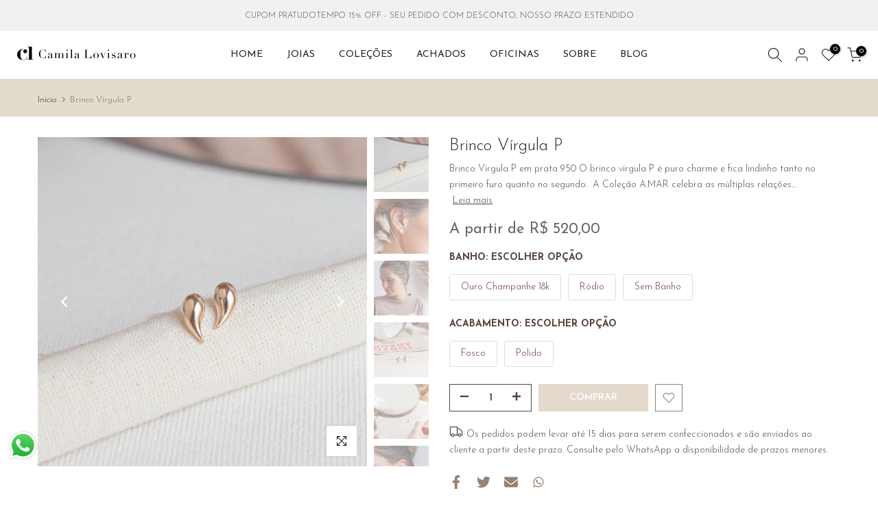

--- FILE ---
content_type: text/html; charset=utf-8
request_url: https://camilalovisaro.com.br/products/brinco-virgula-p
body_size: 85845
content:
<!doctype html><html class="t4sp-theme t4s-wrapper__full_width rtl_false swatch_color_style_1 pr_border_style_1 pr_img_effect_2 enable_eff_img1_true badge_shape_2 css_for_wis_app_true shadow_round_img_false t4s-header__inline is-remove-unavai-2 t4_compare_false t4s-cart-count-0 t4s-pr-ellipsis-false
 no-js" lang="pt-BR">
  <head>
 
<meta charset="utf-8">
    <meta http-equiv="X-UA-Compatible" content="IE=edge">
    <meta name="viewport" content="width=device-width, initial-scale=1, height=device-height, minimum-scale=1.0, maximum-scale=1.0">
    <meta name="theme-color" content="#fff">
    <link rel="canonical" href="https://camilalovisaro.com.br/products/brinco-virgula-p">
    <link rel="preconnect" href="https://cdn.shopify.com" crossorigin><title>Brinco Vírgula P em Prata 950 Para Todos os Estilos &ndash; Ateliê Camila Lovisaro</title>
        <meta name="description" content="Brinco Vírgula P em prata 950, charme e versatilidade para qualquer ocasião, disponível com banho de ródio ou ouro champanhe."><script>window.performance && window.performance.mark && window.performance.mark('shopify.content_for_header.start');</script><meta name="google-site-verification" content="jiizpsvH5sas6wbD7nKFuFFc-Rj5OpInc5yiplCrv3k">
<meta name="facebook-domain-verification" content="663dt244k0mtk65p2cw7eeqh0ojyk0">
<meta id="shopify-digital-wallet" name="shopify-digital-wallet" content="/68776624406/digital_wallets/dialog">
<link rel="alternate" type="application/json+oembed" href="https://camilalovisaro.com.br/products/brinco-virgula-p.oembed">
<script async="async" src="/checkouts/internal/preloads.js?locale=pt-BR"></script>
<script id="shopify-features" type="application/json">{"accessToken":"9798263af665dcd7ac49cccf66904c3e","betas":["rich-media-storefront-analytics"],"domain":"camilalovisaro.com.br","predictiveSearch":true,"shopId":68776624406,"locale":"pt-br"}</script>
<script>var Shopify = Shopify || {};
Shopify.shop = "camila-lovisaro.myshopify.com";
Shopify.locale = "pt-BR";
Shopify.currency = {"active":"BRL","rate":"1.0"};
Shopify.country = "BR";
Shopify.theme = {"name":"20230804 Kalles 4.1.3","id":151549935894,"schema_name":"Kalles","schema_version":"4.1.3","theme_store_id":null,"role":"main"};
Shopify.theme.handle = "null";
Shopify.theme.style = {"id":null,"handle":null};
Shopify.cdnHost = "camilalovisaro.com.br/cdn";
Shopify.routes = Shopify.routes || {};
Shopify.routes.root = "/";</script>
<script type="module">!function(o){(o.Shopify=o.Shopify||{}).modules=!0}(window);</script>
<script>!function(o){function n(){var o=[];function n(){o.push(Array.prototype.slice.apply(arguments))}return n.q=o,n}var t=o.Shopify=o.Shopify||{};t.loadFeatures=n(),t.autoloadFeatures=n()}(window);</script>
<script id="shop-js-analytics" type="application/json">{"pageType":"product"}</script>
<script defer="defer" async type="module" src="//camilalovisaro.com.br/cdn/shopifycloud/shop-js/modules/v2/client.init-shop-cart-sync_Rd2MozZh.pt-BR.esm.js"></script>
<script defer="defer" async type="module" src="//camilalovisaro.com.br/cdn/shopifycloud/shop-js/modules/v2/chunk.common_Bl7cq5VU.esm.js"></script>
<script type="module">
  await import("//camilalovisaro.com.br/cdn/shopifycloud/shop-js/modules/v2/client.init-shop-cart-sync_Rd2MozZh.pt-BR.esm.js");
await import("//camilalovisaro.com.br/cdn/shopifycloud/shop-js/modules/v2/chunk.common_Bl7cq5VU.esm.js");

  window.Shopify.SignInWithShop?.initShopCartSync?.({"fedCMEnabled":true,"windoidEnabled":true});

</script>
<script>(function() {
  var isLoaded = false;
  function asyncLoad() {
    if (isLoaded) return;
    isLoaded = true;
    var urls = ["https:\/\/static.klaviyo.com\/onsite\/js\/Y7KCa3\/klaviyo.js?company_id=Y7KCa3\u0026shop=camila-lovisaro.myshopify.com"];
    for (var i = 0; i < urls.length; i++) {
      var s = document.createElement('script');
      s.type = 'text/javascript';
      s.async = true;
      s.src = urls[i];
      var x = document.getElementsByTagName('script')[0];
      x.parentNode.insertBefore(s, x);
    }
  };
  if(window.attachEvent) {
    window.attachEvent('onload', asyncLoad);
  } else {
    window.addEventListener('load', asyncLoad, false);
  }
})();</script>
<script id="__st">var __st={"a":68776624406,"offset":-10800,"reqid":"9b89f4fe-2884-4f9b-b0d3-ad36f35b3988-1768788034","pageurl":"camilalovisaro.com.br\/products\/brinco-virgula-p","u":"18b63cc3bde2","p":"product","rtyp":"product","rid":8096547078422};</script>
<script>window.ShopifyPaypalV4VisibilityTracking = true;</script>
<script id="captcha-bootstrap">!function(){'use strict';const t='contact',e='account',n='new_comment',o=[[t,t],['blogs',n],['comments',n],[t,'customer']],c=[[e,'customer_login'],[e,'guest_login'],[e,'recover_customer_password'],[e,'create_customer']],r=t=>t.map((([t,e])=>`form[action*='/${t}']:not([data-nocaptcha='true']) input[name='form_type'][value='${e}']`)).join(','),a=t=>()=>t?[...document.querySelectorAll(t)].map((t=>t.form)):[];function s(){const t=[...o],e=r(t);return a(e)}const i='password',u='form_key',d=['recaptcha-v3-token','g-recaptcha-response','h-captcha-response',i],f=()=>{try{return window.sessionStorage}catch{return}},m='__shopify_v',_=t=>t.elements[u];function p(t,e,n=!1){try{const o=window.sessionStorage,c=JSON.parse(o.getItem(e)),{data:r}=function(t){const{data:e,action:n}=t;return t[m]||n?{data:e,action:n}:{data:t,action:n}}(c);for(const[e,n]of Object.entries(r))t.elements[e]&&(t.elements[e].value=n);n&&o.removeItem(e)}catch(o){console.error('form repopulation failed',{error:o})}}const l='form_type',E='cptcha';function T(t){t.dataset[E]=!0}const w=window,h=w.document,L='Shopify',v='ce_forms',y='captcha';let A=!1;((t,e)=>{const n=(g='f06e6c50-85a8-45c8-87d0-21a2b65856fe',I='https://cdn.shopify.com/shopifycloud/storefront-forms-hcaptcha/ce_storefront_forms_captcha_hcaptcha.v1.5.2.iife.js',D={infoText:'Protegido por hCaptcha',privacyText:'Privacidade',termsText:'Termos'},(t,e,n)=>{const o=w[L][v],c=o.bindForm;if(c)return c(t,g,e,D).then(n);var r;o.q.push([[t,g,e,D],n]),r=I,A||(h.body.append(Object.assign(h.createElement('script'),{id:'captcha-provider',async:!0,src:r})),A=!0)});var g,I,D;w[L]=w[L]||{},w[L][v]=w[L][v]||{},w[L][v].q=[],w[L][y]=w[L][y]||{},w[L][y].protect=function(t,e){n(t,void 0,e),T(t)},Object.freeze(w[L][y]),function(t,e,n,w,h,L){const[v,y,A,g]=function(t,e,n){const i=e?o:[],u=t?c:[],d=[...i,...u],f=r(d),m=r(i),_=r(d.filter((([t,e])=>n.includes(e))));return[a(f),a(m),a(_),s()]}(w,h,L),I=t=>{const e=t.target;return e instanceof HTMLFormElement?e:e&&e.form},D=t=>v().includes(t);t.addEventListener('submit',(t=>{const e=I(t);if(!e)return;const n=D(e)&&!e.dataset.hcaptchaBound&&!e.dataset.recaptchaBound,o=_(e),c=g().includes(e)&&(!o||!o.value);(n||c)&&t.preventDefault(),c&&!n&&(function(t){try{if(!f())return;!function(t){const e=f();if(!e)return;const n=_(t);if(!n)return;const o=n.value;o&&e.removeItem(o)}(t);const e=Array.from(Array(32),(()=>Math.random().toString(36)[2])).join('');!function(t,e){_(t)||t.append(Object.assign(document.createElement('input'),{type:'hidden',name:u})),t.elements[u].value=e}(t,e),function(t,e){const n=f();if(!n)return;const o=[...t.querySelectorAll(`input[type='${i}']`)].map((({name:t})=>t)),c=[...d,...o],r={};for(const[a,s]of new FormData(t).entries())c.includes(a)||(r[a]=s);n.setItem(e,JSON.stringify({[m]:1,action:t.action,data:r}))}(t,e)}catch(e){console.error('failed to persist form',e)}}(e),e.submit())}));const S=(t,e)=>{t&&!t.dataset[E]&&(n(t,e.some((e=>e===t))),T(t))};for(const o of['focusin','change'])t.addEventListener(o,(t=>{const e=I(t);D(e)&&S(e,y())}));const B=e.get('form_key'),M=e.get(l),P=B&&M;t.addEventListener('DOMContentLoaded',(()=>{const t=y();if(P)for(const e of t)e.elements[l].value===M&&p(e,B);[...new Set([...A(),...v().filter((t=>'true'===t.dataset.shopifyCaptcha))])].forEach((e=>S(e,t)))}))}(h,new URLSearchParams(w.location.search),n,t,e,['guest_login'])})(!0,!0)}();</script>
<script integrity="sha256-4kQ18oKyAcykRKYeNunJcIwy7WH5gtpwJnB7kiuLZ1E=" data-source-attribution="shopify.loadfeatures" defer="defer" src="//camilalovisaro.com.br/cdn/shopifycloud/storefront/assets/storefront/load_feature-a0a9edcb.js" crossorigin="anonymous"></script>
<script data-source-attribution="shopify.dynamic_checkout.dynamic.init">var Shopify=Shopify||{};Shopify.PaymentButton=Shopify.PaymentButton||{isStorefrontPortableWallets:!0,init:function(){window.Shopify.PaymentButton.init=function(){};var t=document.createElement("script");t.src="https://camilalovisaro.com.br/cdn/shopifycloud/portable-wallets/latest/portable-wallets.pt-br.js",t.type="module",document.head.appendChild(t)}};
</script>
<script data-source-attribution="shopify.dynamic_checkout.buyer_consent">
  function portableWalletsHideBuyerConsent(e){var t=document.getElementById("shopify-buyer-consent"),n=document.getElementById("shopify-subscription-policy-button");t&&n&&(t.classList.add("hidden"),t.setAttribute("aria-hidden","true"),n.removeEventListener("click",e))}function portableWalletsShowBuyerConsent(e){var t=document.getElementById("shopify-buyer-consent"),n=document.getElementById("shopify-subscription-policy-button");t&&n&&(t.classList.remove("hidden"),t.removeAttribute("aria-hidden"),n.addEventListener("click",e))}window.Shopify?.PaymentButton&&(window.Shopify.PaymentButton.hideBuyerConsent=portableWalletsHideBuyerConsent,window.Shopify.PaymentButton.showBuyerConsent=portableWalletsShowBuyerConsent);
</script>
<script data-source-attribution="shopify.dynamic_checkout.cart.bootstrap">document.addEventListener("DOMContentLoaded",(function(){function t(){return document.querySelector("shopify-accelerated-checkout-cart, shopify-accelerated-checkout")}if(t())Shopify.PaymentButton.init();else{new MutationObserver((function(e,n){t()&&(Shopify.PaymentButton.init(),n.disconnect())})).observe(document.body,{childList:!0,subtree:!0})}}));
</script>

<script>window.performance && window.performance.mark && window.performance.mark('shopify.content_for_header.end');</script><link rel="shortcut icon" type="image/png" href="//camilalovisaro.com.br/cdn/shop/files/CS_Simbolo_Cor.svg?v=1732042132&width=32"><link rel="apple-touch-icon-precomposed" type="image/png" sizes="152x152" href="//camilalovisaro.com.br/cdn/shop/files/CS_Simbolo_Cor.svg?v=1732042132&width=152"><meta name="keywords" content="Brinco Vírgula P, Ateliê Camila Lovisaro, camilalovisaro.com.br"/><meta name="author" content="Ateliê Camila Lovisaro">

<meta property="og:site_name" content="Ateliê Camila Lovisaro">
<meta property="og:url" content="https://camilalovisaro.com.br/products/brinco-virgula-p">
<meta property="og:title" content="Brinco Vírgula P em Prata 950 Para Todos os Estilos">
<meta property="og:type" content="product">
<meta property="og:description" content="Brinco Vírgula P em prata 950, charme e versatilidade para qualquer ocasião, disponível com banho de ródio ou ouro champanhe."><meta property="og:image" content="http://camilalovisaro.com.br/cdn/shop/products/clca-brvirg-p-brinco-virgula-p-atelie-camila-lovisaro-741909.jpg?v=1762645324">
  <meta property="og:image:secure_url" content="https://camilalovisaro.com.br/cdn/shop/products/clca-brvirg-p-brinco-virgula-p-atelie-camila-lovisaro-741909.jpg?v=1762645324">
  <meta property="og:image:width" content="1095">
  <meta property="og:image:height" content="1095"><meta property="og:price:amount" content="670,00">
  <meta property="og:price:currency" content="BRL"><meta name="twitter:card" content="summary_large_image">
<meta name="twitter:title" content="Brinco Vírgula P em Prata 950 Para Todos os Estilos">
<meta name="twitter:description" content="Brinco Vírgula P em prata 950, charme e versatilidade para qualquer ocasião, disponível com banho de ródio ou ouro champanhe."><script src="//camilalovisaro.com.br/cdn/shop/t/12/assets/lazysizes.min.js?v=83289260111445824691686380645" async="async"></script>
    <script src="//camilalovisaro.com.br/cdn/shop/t/12/assets/global.min.js?v=166232384061796073191686380645" defer="defer"></script><script>window.performance && window.performance.mark && window.performance.mark('shopify.content_for_header.start');</script><meta name="google-site-verification" content="jiizpsvH5sas6wbD7nKFuFFc-Rj5OpInc5yiplCrv3k">
<meta name="facebook-domain-verification" content="663dt244k0mtk65p2cw7eeqh0ojyk0">
<meta id="shopify-digital-wallet" name="shopify-digital-wallet" content="/68776624406/digital_wallets/dialog">
<link rel="alternate" type="application/json+oembed" href="https://camilalovisaro.com.br/products/brinco-virgula-p.oembed">
<script async="async" src="/checkouts/internal/preloads.js?locale=pt-BR"></script>
<script id="shopify-features" type="application/json">{"accessToken":"9798263af665dcd7ac49cccf66904c3e","betas":["rich-media-storefront-analytics"],"domain":"camilalovisaro.com.br","predictiveSearch":true,"shopId":68776624406,"locale":"pt-br"}</script>
<script>var Shopify = Shopify || {};
Shopify.shop = "camila-lovisaro.myshopify.com";
Shopify.locale = "pt-BR";
Shopify.currency = {"active":"BRL","rate":"1.0"};
Shopify.country = "BR";
Shopify.theme = {"name":"20230804 Kalles 4.1.3","id":151549935894,"schema_name":"Kalles","schema_version":"4.1.3","theme_store_id":null,"role":"main"};
Shopify.theme.handle = "null";
Shopify.theme.style = {"id":null,"handle":null};
Shopify.cdnHost = "camilalovisaro.com.br/cdn";
Shopify.routes = Shopify.routes || {};
Shopify.routes.root = "/";</script>
<script type="module">!function(o){(o.Shopify=o.Shopify||{}).modules=!0}(window);</script>
<script>!function(o){function n(){var o=[];function n(){o.push(Array.prototype.slice.apply(arguments))}return n.q=o,n}var t=o.Shopify=o.Shopify||{};t.loadFeatures=n(),t.autoloadFeatures=n()}(window);</script>
<script id="shop-js-analytics" type="application/json">{"pageType":"product"}</script>
<script defer="defer" async type="module" src="//camilalovisaro.com.br/cdn/shopifycloud/shop-js/modules/v2/client.init-shop-cart-sync_Rd2MozZh.pt-BR.esm.js"></script>
<script defer="defer" async type="module" src="//camilalovisaro.com.br/cdn/shopifycloud/shop-js/modules/v2/chunk.common_Bl7cq5VU.esm.js"></script>
<script type="module">
  await import("//camilalovisaro.com.br/cdn/shopifycloud/shop-js/modules/v2/client.init-shop-cart-sync_Rd2MozZh.pt-BR.esm.js");
await import("//camilalovisaro.com.br/cdn/shopifycloud/shop-js/modules/v2/chunk.common_Bl7cq5VU.esm.js");

  window.Shopify.SignInWithShop?.initShopCartSync?.({"fedCMEnabled":true,"windoidEnabled":true});

</script>
<script>(function() {
  var isLoaded = false;
  function asyncLoad() {
    if (isLoaded) return;
    isLoaded = true;
    var urls = ["https:\/\/static.klaviyo.com\/onsite\/js\/Y7KCa3\/klaviyo.js?company_id=Y7KCa3\u0026shop=camila-lovisaro.myshopify.com"];
    for (var i = 0; i < urls.length; i++) {
      var s = document.createElement('script');
      s.type = 'text/javascript';
      s.async = true;
      s.src = urls[i];
      var x = document.getElementsByTagName('script')[0];
      x.parentNode.insertBefore(s, x);
    }
  };
  if(window.attachEvent) {
    window.attachEvent('onload', asyncLoad);
  } else {
    window.addEventListener('load', asyncLoad, false);
  }
})();</script>
<script id="__st">var __st={"a":68776624406,"offset":-10800,"reqid":"9b89f4fe-2884-4f9b-b0d3-ad36f35b3988-1768788034","pageurl":"camilalovisaro.com.br\/products\/brinco-virgula-p","u":"18b63cc3bde2","p":"product","rtyp":"product","rid":8096547078422};</script>
<script>window.ShopifyPaypalV4VisibilityTracking = true;</script>
<script id="captcha-bootstrap">!function(){'use strict';const t='contact',e='account',n='new_comment',o=[[t,t],['blogs',n],['comments',n],[t,'customer']],c=[[e,'customer_login'],[e,'guest_login'],[e,'recover_customer_password'],[e,'create_customer']],r=t=>t.map((([t,e])=>`form[action*='/${t}']:not([data-nocaptcha='true']) input[name='form_type'][value='${e}']`)).join(','),a=t=>()=>t?[...document.querySelectorAll(t)].map((t=>t.form)):[];function s(){const t=[...o],e=r(t);return a(e)}const i='password',u='form_key',d=['recaptcha-v3-token','g-recaptcha-response','h-captcha-response',i],f=()=>{try{return window.sessionStorage}catch{return}},m='__shopify_v',_=t=>t.elements[u];function p(t,e,n=!1){try{const o=window.sessionStorage,c=JSON.parse(o.getItem(e)),{data:r}=function(t){const{data:e,action:n}=t;return t[m]||n?{data:e,action:n}:{data:t,action:n}}(c);for(const[e,n]of Object.entries(r))t.elements[e]&&(t.elements[e].value=n);n&&o.removeItem(e)}catch(o){console.error('form repopulation failed',{error:o})}}const l='form_type',E='cptcha';function T(t){t.dataset[E]=!0}const w=window,h=w.document,L='Shopify',v='ce_forms',y='captcha';let A=!1;((t,e)=>{const n=(g='f06e6c50-85a8-45c8-87d0-21a2b65856fe',I='https://cdn.shopify.com/shopifycloud/storefront-forms-hcaptcha/ce_storefront_forms_captcha_hcaptcha.v1.5.2.iife.js',D={infoText:'Protegido por hCaptcha',privacyText:'Privacidade',termsText:'Termos'},(t,e,n)=>{const o=w[L][v],c=o.bindForm;if(c)return c(t,g,e,D).then(n);var r;o.q.push([[t,g,e,D],n]),r=I,A||(h.body.append(Object.assign(h.createElement('script'),{id:'captcha-provider',async:!0,src:r})),A=!0)});var g,I,D;w[L]=w[L]||{},w[L][v]=w[L][v]||{},w[L][v].q=[],w[L][y]=w[L][y]||{},w[L][y].protect=function(t,e){n(t,void 0,e),T(t)},Object.freeze(w[L][y]),function(t,e,n,w,h,L){const[v,y,A,g]=function(t,e,n){const i=e?o:[],u=t?c:[],d=[...i,...u],f=r(d),m=r(i),_=r(d.filter((([t,e])=>n.includes(e))));return[a(f),a(m),a(_),s()]}(w,h,L),I=t=>{const e=t.target;return e instanceof HTMLFormElement?e:e&&e.form},D=t=>v().includes(t);t.addEventListener('submit',(t=>{const e=I(t);if(!e)return;const n=D(e)&&!e.dataset.hcaptchaBound&&!e.dataset.recaptchaBound,o=_(e),c=g().includes(e)&&(!o||!o.value);(n||c)&&t.preventDefault(),c&&!n&&(function(t){try{if(!f())return;!function(t){const e=f();if(!e)return;const n=_(t);if(!n)return;const o=n.value;o&&e.removeItem(o)}(t);const e=Array.from(Array(32),(()=>Math.random().toString(36)[2])).join('');!function(t,e){_(t)||t.append(Object.assign(document.createElement('input'),{type:'hidden',name:u})),t.elements[u].value=e}(t,e),function(t,e){const n=f();if(!n)return;const o=[...t.querySelectorAll(`input[type='${i}']`)].map((({name:t})=>t)),c=[...d,...o],r={};for(const[a,s]of new FormData(t).entries())c.includes(a)||(r[a]=s);n.setItem(e,JSON.stringify({[m]:1,action:t.action,data:r}))}(t,e)}catch(e){console.error('failed to persist form',e)}}(e),e.submit())}));const S=(t,e)=>{t&&!t.dataset[E]&&(n(t,e.some((e=>e===t))),T(t))};for(const o of['focusin','change'])t.addEventListener(o,(t=>{const e=I(t);D(e)&&S(e,y())}));const B=e.get('form_key'),M=e.get(l),P=B&&M;t.addEventListener('DOMContentLoaded',(()=>{const t=y();if(P)for(const e of t)e.elements[l].value===M&&p(e,B);[...new Set([...A(),...v().filter((t=>'true'===t.dataset.shopifyCaptcha))])].forEach((e=>S(e,t)))}))}(h,new URLSearchParams(w.location.search),n,t,e,['guest_login'])})(!0,!0)}();</script>
<script integrity="sha256-4kQ18oKyAcykRKYeNunJcIwy7WH5gtpwJnB7kiuLZ1E=" data-source-attribution="shopify.loadfeatures" defer="defer" src="//camilalovisaro.com.br/cdn/shopifycloud/storefront/assets/storefront/load_feature-a0a9edcb.js" crossorigin="anonymous"></script>
<script data-source-attribution="shopify.dynamic_checkout.dynamic.init">var Shopify=Shopify||{};Shopify.PaymentButton=Shopify.PaymentButton||{isStorefrontPortableWallets:!0,init:function(){window.Shopify.PaymentButton.init=function(){};var t=document.createElement("script");t.src="https://camilalovisaro.com.br/cdn/shopifycloud/portable-wallets/latest/portable-wallets.pt-br.js",t.type="module",document.head.appendChild(t)}};
</script>
<script data-source-attribution="shopify.dynamic_checkout.buyer_consent">
  function portableWalletsHideBuyerConsent(e){var t=document.getElementById("shopify-buyer-consent"),n=document.getElementById("shopify-subscription-policy-button");t&&n&&(t.classList.add("hidden"),t.setAttribute("aria-hidden","true"),n.removeEventListener("click",e))}function portableWalletsShowBuyerConsent(e){var t=document.getElementById("shopify-buyer-consent"),n=document.getElementById("shopify-subscription-policy-button");t&&n&&(t.classList.remove("hidden"),t.removeAttribute("aria-hidden"),n.addEventListener("click",e))}window.Shopify?.PaymentButton&&(window.Shopify.PaymentButton.hideBuyerConsent=portableWalletsHideBuyerConsent,window.Shopify.PaymentButton.showBuyerConsent=portableWalletsShowBuyerConsent);
</script>
<script data-source-attribution="shopify.dynamic_checkout.cart.bootstrap">document.addEventListener("DOMContentLoaded",(function(){function t(){return document.querySelector("shopify-accelerated-checkout-cart, shopify-accelerated-checkout")}if(t())Shopify.PaymentButton.init();else{new MutationObserver((function(e,n){t()&&(Shopify.PaymentButton.init(),n.disconnect())})).observe(document.body,{childList:!0,subtree:!0})}}));
</script>
<!-- placeholder e389c4b8dc906e30 --><script>window.performance && window.performance.mark && window.performance.mark('shopify.content_for_header.end');</script><link rel="preconnect" href="https://fonts.googleapis.com">
    <link rel="preconnect" href="https://fonts.gstatic.com" crossorigin><link rel="stylesheet" href="https://fonts.googleapis.com/css?family=Josefin+Sans:300,300i,400,400i,500,500i,600,600i,700,700i,800,800i&display=swap" media="print" onload="this.media='all'"><link href="//camilalovisaro.com.br/cdn/shop/t/12/assets/base.css?v=120861658678074461681686380645" rel="stylesheet" type="text/css" media="all" /><style data-shopify>:root {
        
         /* CSS Variables */
        --wrapper-mw      : 1420px;
        --font-family-1   : Josefin Sans;
        --font-family-2   : Josefin Sans;
        --font-family-3   : Josefin Sans;
        --font-body-family   : Josefin Sans;
        --font-heading-family: Josefin Sans;
       
        
        --t4s-success-color       : #428445;
        --t4s-success-color-rgb   : 66, 132, 69;
        --t4s-warning-color       : #e0b252;
        --t4s-warning-color-rgb   : 224, 178, 82;
        --t4s-error-color         : #EB001B;
        --t4s-error-color-rgb     : 235, 0, 27;
        --t4s-light-color         : #ffffff;
        --t4s-dark-color          : #222222;
        --t4s-highlight-color     : #ec0101;
        --t4s-tooltip-background  : #968273;
        --t4s-tooltip-color       : #fff;
        --primary-sw-color        : #56453c;
        --primary-sw-color-rgb    : 86, 69, 60;
        --border-sw-color         : #ddd;
        --secondary-sw-color      : #723335;
        --primary-price-color     : #968273;
        --secondary-price-color   : #c7b299;
        
        --t4s-body-background     : #fff;
        --text-color              : #56453c;
        --text-color-rgb          : 86, 69, 60;
        --heading-color           : #56453c;
        --accent-color            : #c7b299;
        --accent-color-rgb        : 199, 178, 153;
        --accent-color-darken     : #ac8d68;
        --accent-color-hover      : var(--accent-color-darken);
        --secondary-color         : #56453c;
        --secondary-color-rgb     : 86, 69, 60;
        --link-color              : #968273;
        --link-color-hover        : #c7b299;
        --border-color            : #ddd;
        --border-color-rgb        : 221, 221, 221;
        --border-primary-color    : #c7b299;
        --button-background       : #968273;
        --button-color            : #fff;
        --button-background-hover : #c7b299;
        --button-color-hover      : #fff;

        --sale-badge-background    : #c7b299;
        --sale-badge-color         : #fff;
        --new-badge-background     : #c7b299;
        --new-badge-color          : #fff;
        --preorder-badge-background: #c7b299;
        --preorder-badge-color     : #fff;
        --soldout-badge-background : #222222;
        --soldout-badge-color      : #fff;
        --custom-badge-background  : #c7b299;
        --custom-badge-color       : #fff;/* Shopify related variables */
        --payment-terms-background-color: ;
        
        --lz-background: #f5f5f5;
        --lz-img: url("//camilalovisaro.com.br/cdn/shop/t/12/assets/t4s_loader.svg?v=11961765330921554421686380645");}

    html {
      font-size: 62.5%;
      height: 100%;
    }

    body {
      margin: 0;
      overflow-x: hidden;
      font-size:14px;
      letter-spacing: 0px;
      color: var(--text-color);
      font-family: var(--font-body-family);
      line-height: 1.7;
      font-weight: 100;
      -webkit-font-smoothing: auto;
      -moz-osx-font-smoothing: auto;
    }
    /*
    @media screen and (min-width: 750px) {
      body {
        font-size: 1.6rem;
      }
    }
    */

    h1, h2, h3, h4, h5, h6, .t4s_as_title {
      color: var(--heading-color);
      font-family: var(--font-heading-family);
      line-height: 1.4;
      font-weight: 300;
      letter-spacing: 0px;
    }
    h1 { font-size: 37px }
    h2 { font-size: 29px }
    h3 { font-size: 23px }
    h4 { font-size: 18px }
    h5 { font-size: 17px }
    h6 { font-size: 15.5px }
    a,.t4s_as_link {
      /* font-family: var(--font-link-family); */
      color: var(--link-color);
    }
    a:hover,.t4s_as_link:hover {
      color: var(--link-color-hover);
    }
    button,
    input,
    optgroup,
    select,
    textarea {
      border-color: var(--border-color);
    }
    .t4s_as_button,
    button,
    input[type="button"]:not(.t4s-btn),
    input[type="reset"],
    input[type="submit"]:not(.t4s-btn) {
      font-family: var(--font-button-family);
      color: var(--button-color);
      background-color: var(--button-background);
      border-color: var(--button-background);
    }
    .t4s_as_button:hover,
    button:hover,
    input[type="button"]:not(.t4s-btn):hover, 
    input[type="reset"]:hover,
    input[type="submit"]:not(.t4s-btn):hover  {
      color: var(--button-color-hover);
      background-color: var(--button-background-hover);
      border-color: var(--button-background-hover);
    }
    
    .t4s-cp,.t4s-color-accent { color : var(--accent-color) }.t4s-ct,.t4s-color-text { color : var(--text-color) }.t4s-ch,.t4ss-color-heading { color : var(--heading-color) }.t4s-csecondary { color : var(--secondary-color) }
    
    .t4s-fnt-fm-1 {
      font-family: var(--font-family-1) !important;
    }
    .t4s-fnt-fm-2 {
      font-family: var(--font-family-2) !important;
    }
    .t4s-fnt-fm-3 {
      font-family: var(--font-family-3) !important;
    }
    .t4s-cr {
        color: var(--t4s-highlight-color);
    }
    .t4s-price__sale { color: var(--primary-price-color); }.t4s-fix-overflow.t4s-row { max-width: 100vw;margin-left: auto;margin-right: auto;}.lazyloadt4s-opt {opacity: 1 !important;transition: opacity 0s, transform 1s !important;}.t4s-d-block {display: block;}.t4s-d-none {display: none;}@media (min-width: 768px) {.t4s-d-md-block {display: block;}.t4s-d-md-none {display: none;}}@media (min-width: 1025px) {.t4s-d-lg-block {display: block;}.t4s-d-lg-none {display: none;}}</style><script>
 const t4sXMLHttpRequest = window.XMLHttpRequest, documentElementT4s = document.documentElement; documentElementT4s.className = documentElementT4s.className.replace('no-js', 'js');function loadImageT4s(_this) { _this.classList.add('lazyloadt4sed')};(function() { const matchMediaHoverT4s = (window.matchMedia('(-moz-touch-enabled: 1), (hover: none)')).matches; documentElementT4s.className += ((window.CSS && window.CSS.supports('(position: sticky) or (position: -webkit-sticky)')) ? ' t4sp-sticky' : ' t4sp-no-sticky'); documentElementT4s.className += matchMediaHoverT4s ? ' t4sp-no-hover' : ' t4sp-hover'; window.onpageshow = function() { if (performance.navigation.type === 2) {document.dispatchEvent(new CustomEvent('cart:refresh'))} }; if (!matchMediaHoverT4s && window.width > 1024) { document.addEventListener('mousemove', function(evt) { documentElementT4s.classList.replace('t4sp-no-hover','t4sp-hover'); document.dispatchEvent(new CustomEvent('theme:hover')); }, {once : true} ); } }());</script>
<!-- Start of Judge.me Core -->
<link rel="dns-prefetch" href="https://cdn.judge.me/">
<script data-cfasync='false' class='jdgm-settings-script'>window.jdgmSettings={"pagination":5,"disable_web_reviews":false,"badge_no_review_text":"Sem avaliações","badge_n_reviews_text":"{{ n }} avaliação/avaliações","hide_badge_preview_if_no_reviews":true,"badge_hide_text":false,"enforce_center_preview_badge":false,"widget_title":"Avaliações de Clientes","widget_open_form_text":"Escrever uma avaliação","widget_close_form_text":"Cancelar avaliação","widget_refresh_page_text":"Atualizar página","widget_summary_text":"Baseado em {{ number_of_reviews }} avaliação/avaliações","widget_no_review_text":"Seja o primeiro a escrever uma avaliação","widget_name_field_text":"Nome de exibição","widget_verified_name_field_text":"Nome Verificado (público)","widget_name_placeholder_text":"Nome de exibição","widget_required_field_error_text":"Este campo é obrigatório.","widget_email_field_text":"Endereço de email","widget_verified_email_field_text":"Email Verificado (privado, não pode ser editado)","widget_email_placeholder_text":"Seu endereço de email","widget_email_field_error_text":"Por favor, digite um endereço de email válido.","widget_rating_field_text":"Avaliação","widget_review_title_field_text":"Título da Avaliação","widget_review_title_placeholder_text":"Dê um título à sua avaliação","widget_review_body_field_text":"Conteúdo da avaliação","widget_review_body_placeholder_text":"Comece a escrever aqui...","widget_pictures_field_text":"Foto/Vídeo (opcional)","widget_submit_review_text":"Enviar Avaliação","widget_submit_verified_review_text":"Enviar Avaliação Verificada","widget_submit_success_msg_with_auto_publish":"Obrigado! Por favor, atualize a página em alguns momentos para ver sua avaliação. Você pode remover ou editar sua avaliação fazendo login em \u003ca href='https://judge.me/login' target='_blank' rel='nofollow noopener'\u003eJudge.me\u003c/a\u003e","widget_submit_success_msg_no_auto_publish":"Obrigado! Sua avaliação será publicada assim que for aprovada pelo administrador da loja. Você pode remover ou editar sua avaliação fazendo login em \u003ca href='https://judge.me/login' target='_blank' rel='nofollow noopener'\u003eJudge.me\u003c/a\u003e","widget_show_default_reviews_out_of_total_text":"Mostrando {{ n_reviews_shown }} de {{ n_reviews }} avaliações.","widget_show_all_link_text":"Mostrar tudo","widget_show_less_link_text":"Mostrar menos","widget_author_said_text":"{{ reviewer_name }} disse:","widget_days_text":"{{ n }} dias atrás","widget_weeks_text":"{{ n }} semana/semanas atrás","widget_months_text":"{{ n }} mês/meses atrás","widget_years_text":"{{ n }} ano/anos atrás","widget_yesterday_text":"Ontem","widget_today_text":"Hoje","widget_replied_text":"\u003e\u003e {{ shop_name }} respondeu:","widget_read_more_text":"Leia mais","widget_reviewer_name_as_initial":"last_initial","widget_rating_filter_color":"#fbcd0a","widget_rating_filter_see_all_text":"Ver todas as avaliações","widget_sorting_most_recent_text":"Mais Recentes","widget_sorting_highest_rating_text":"Maior Avaliação","widget_sorting_lowest_rating_text":"Menor Avaliação","widget_sorting_with_pictures_text":"Apenas Fotos","widget_sorting_most_helpful_text":"Mais Úteis","widget_open_question_form_text":"Fazer uma pergunta","widget_reviews_subtab_text":"Avaliações","widget_questions_subtab_text":"Perguntas","widget_question_label_text":"Pergunta","widget_answer_label_text":"Resposta","widget_question_placeholder_text":"Escreva sua pergunta aqui","widget_submit_question_text":"Enviar Pergunta","widget_question_submit_success_text":"Obrigado pela sua pergunta! Iremos notificá-lo quando for respondida.","verified_badge_text":"Verificado","verified_badge_bg_color":"","verified_badge_text_color":"","verified_badge_placement":"left-of-reviewer-name","widget_review_max_height":"","widget_hide_border":false,"widget_social_share":false,"widget_thumb":false,"widget_review_location_show":false,"widget_location_format":"","all_reviews_include_out_of_store_products":true,"all_reviews_out_of_store_text":"(fora da loja)","all_reviews_pagination":100,"all_reviews_product_name_prefix_text":"sobre","enable_review_pictures":true,"enable_question_anwser":false,"widget_theme":"default","review_date_format":"dd/mm/yy","default_sort_method":"most-recent","widget_product_reviews_subtab_text":"Avaliações de Produtos","widget_shop_reviews_subtab_text":"Avaliações da Loja","widget_other_products_reviews_text":"Avaliações para outros produtos","widget_store_reviews_subtab_text":"Avaliações da loja","widget_no_store_reviews_text":"Esta loja ainda não recebeu avaliações","widget_web_restriction_product_reviews_text":"Este produto ainda não recebeu avaliações","widget_no_items_text":"Nenhum item encontrado","widget_show_more_text":"Mostrar mais","widget_write_a_store_review_text":"Escrever uma Avaliação da Loja","widget_other_languages_heading":"Avaliações em Outros Idiomas","widget_translate_review_text":"Traduzir avaliação para {{ language }}","widget_translating_review_text":"Traduzindo...","widget_show_original_translation_text":"Mostrar original ({{ language }})","widget_translate_review_failed_text":"Não foi possível traduzir a avaliação.","widget_translate_review_retry_text":"Tentar novamente","widget_translate_review_try_again_later_text":"Tente novamente mais tarde","show_product_url_for_grouped_product":false,"widget_sorting_pictures_first_text":"Fotos Primeiro","show_pictures_on_all_rev_page_mobile":false,"show_pictures_on_all_rev_page_desktop":false,"floating_tab_hide_mobile_install_preference":false,"floating_tab_button_name":"★ Avaliações","floating_tab_title":"Deixe os clientes falarem por nós","floating_tab_button_color":"","floating_tab_button_background_color":"","floating_tab_url":"","floating_tab_url_enabled":false,"floating_tab_tab_style":"text","all_reviews_text_badge_text":"Os clientes nos avaliam com {{ shop.metafields.judgeme.all_reviews_rating | round: 1 }}/5 com base em {{ shop.metafields.judgeme.all_reviews_count }} avaliações.","all_reviews_text_badge_text_branded_style":"{{ shop.metafields.judgeme.all_reviews_rating | round: 1 }} de 5 estrelas com base em {{ shop.metafields.judgeme.all_reviews_count }} avaliações","is_all_reviews_text_badge_a_link":false,"show_stars_for_all_reviews_text_badge":false,"all_reviews_text_badge_url":"","all_reviews_text_style":"text","all_reviews_text_color_style":"judgeme_brand_color","all_reviews_text_color":"#108474","all_reviews_text_show_jm_brand":true,"featured_carousel_show_header":true,"featured_carousel_title":"Deixe os clientes falarem por nós","testimonials_carousel_title":"Clientes falam sobre nós","videos_carousel_title":"Histórias reais de clientes","cards_carousel_title":"Clientes falam sobre nós","featured_carousel_count_text":"de {{ n }} avaliações","featured_carousel_add_link_to_all_reviews_page":false,"featured_carousel_url":"","featured_carousel_show_images":true,"featured_carousel_autoslide_interval":5,"featured_carousel_arrows_on_the_sides":true,"featured_carousel_height":250,"featured_carousel_width":80,"featured_carousel_image_size":0,"featured_carousel_image_height":250,"featured_carousel_arrow_color":"#eeeeee","verified_count_badge_style":"vintage","verified_count_badge_orientation":"horizontal","verified_count_badge_color_style":"judgeme_brand_color","verified_count_badge_color":"#108474","is_verified_count_badge_a_link":false,"verified_count_badge_url":"","verified_count_badge_show_jm_brand":true,"widget_rating_preset_default":5,"widget_first_sub_tab":"product-reviews","widget_show_histogram":true,"widget_histogram_use_custom_color":false,"widget_pagination_use_custom_color":false,"widget_star_use_custom_color":false,"widget_verified_badge_use_custom_color":false,"widget_write_review_use_custom_color":false,"picture_reminder_submit_button":"Upload Pictures","enable_review_videos":true,"mute_video_by_default":false,"widget_sorting_videos_first_text":"Vídeos Primeiro","widget_review_pending_text":"Pendente","featured_carousel_items_for_large_screen":3,"social_share_options_order":"Facebook,Twitter","remove_microdata_snippet":false,"disable_json_ld":false,"enable_json_ld_products":true,"preview_badge_show_question_text":false,"preview_badge_no_question_text":"Sem perguntas","preview_badge_n_question_text":"{{ number_of_questions }} pergunta/perguntas","qa_badge_show_icon":false,"qa_badge_position":"same-row","remove_judgeme_branding":false,"widget_add_search_bar":false,"widget_search_bar_placeholder":"Pesquisa","widget_sorting_verified_only_text":"Apenas verificados","featured_carousel_theme":"gallery","featured_carousel_show_rating":true,"featured_carousel_show_title":true,"featured_carousel_show_body":true,"featured_carousel_show_date":false,"featured_carousel_show_reviewer":false,"featured_carousel_show_product":true,"featured_carousel_header_background_color":"#108474","featured_carousel_header_text_color":"#ffffff","featured_carousel_name_product_separator":"reviewed","featured_carousel_full_star_background":"#108474","featured_carousel_empty_star_background":"#dadada","featured_carousel_vertical_theme_background":"#f9fafb","featured_carousel_verified_badge_enable":true,"featured_carousel_verified_badge_color":"#108474","featured_carousel_border_style":"round","featured_carousel_review_line_length_limit":3,"featured_carousel_more_reviews_button_text":"Ler mais avaliações","featured_carousel_view_product_button_text":"Ver produto","all_reviews_page_load_reviews_on":"scroll","all_reviews_page_load_more_text":"Carregar Mais Avaliações","disable_fb_tab_reviews":false,"enable_ajax_cdn_cache":false,"widget_advanced_speed_features":5,"widget_public_name_text":"exibido publicamente como","default_reviewer_name":"John Smith","default_reviewer_name_has_non_latin":true,"widget_reviewer_anonymous":"Anônimo","medals_widget_title":"Medalhas de Avaliação Judge.me","medals_widget_background_color":"#f9fafb","medals_widget_position":"footer_all_pages","medals_widget_border_color":"#f9fafb","medals_widget_verified_text_position":"left","medals_widget_use_monochromatic_version":false,"medals_widget_elements_color":"#108474","show_reviewer_avatar":false,"widget_invalid_yt_video_url_error_text":"Não é uma URL de vídeo do YouTube","widget_max_length_field_error_text":"Por favor, digite no máximo {0} caracteres.","widget_show_country_flag":false,"widget_show_collected_via_shop_app":true,"widget_verified_by_shop_badge_style":"light","widget_verified_by_shop_text":"Verificado pela Loja","widget_show_photo_gallery":false,"widget_load_with_code_splitting":true,"widget_ugc_install_preference":false,"widget_ugc_title":"Feito por nós, Compartilhado por você","widget_ugc_subtitle":"Marque-nos para ver sua foto em destaque em nossa página","widget_ugc_arrows_color":"#ffffff","widget_ugc_primary_button_text":"Comprar Agora","widget_ugc_primary_button_background_color":"#108474","widget_ugc_primary_button_text_color":"#ffffff","widget_ugc_primary_button_border_width":"0","widget_ugc_primary_button_border_style":"none","widget_ugc_primary_button_border_color":"#108474","widget_ugc_primary_button_border_radius":"25","widget_ugc_secondary_button_text":"Carregar Mais","widget_ugc_secondary_button_background_color":"#ffffff","widget_ugc_secondary_button_text_color":"#108474","widget_ugc_secondary_button_border_width":"2","widget_ugc_secondary_button_border_style":"solid","widget_ugc_secondary_button_border_color":"#108474","widget_ugc_secondary_button_border_radius":"25","widget_ugc_reviews_button_text":"Ver Avaliações","widget_ugc_reviews_button_background_color":"#ffffff","widget_ugc_reviews_button_text_color":"#108474","widget_ugc_reviews_button_border_width":"2","widget_ugc_reviews_button_border_style":"solid","widget_ugc_reviews_button_border_color":"#108474","widget_ugc_reviews_button_border_radius":"25","widget_ugc_reviews_button_link_to":"judgeme-reviews-page","widget_ugc_show_post_date":true,"widget_ugc_max_width":"800","widget_rating_metafield_value_type":true,"widget_primary_color":"#c7b299","widget_enable_secondary_color":false,"widget_secondary_color":"#edf5f5","widget_summary_average_rating_text":"{{ average_rating }} de 5","widget_media_grid_title":"Fotos e vídeos de clientes","widget_media_grid_see_more_text":"Ver mais","widget_round_style":false,"widget_show_product_medals":true,"widget_verified_by_judgeme_text":"Verificado por Judge.me","widget_show_store_medals":true,"widget_verified_by_judgeme_text_in_store_medals":"Verificado por Judge.me","widget_media_field_exceed_quantity_message":"Desculpe, só podemos aceitar {{ max_media }} para uma avaliação.","widget_media_field_exceed_limit_message":"{{ file_name }} é muito grande, por favor selecione um {{ media_type }} menor que {{ size_limit }}MB.","widget_review_submitted_text":"Avaliação Enviada!","widget_question_submitted_text":"Pergunta Enviada!","widget_close_form_text_question":"Cancelar","widget_write_your_answer_here_text":"Escreva sua resposta aqui","widget_enabled_branded_link":true,"widget_show_collected_by_judgeme":true,"widget_reviewer_name_color":"","widget_write_review_text_color":"","widget_write_review_bg_color":"","widget_collected_by_judgeme_text":"coletado por Judge.me","widget_pagination_type":"standard","widget_load_more_text":"Carregar Mais","widget_load_more_color":"#108474","widget_full_review_text":"Avaliação Completa","widget_read_more_reviews_text":"Ler Mais Avaliações","widget_read_questions_text":"Ler Perguntas","widget_questions_and_answers_text":"Perguntas e Respostas","widget_verified_by_text":"Verificado por","widget_verified_text":"Verificado","widget_number_of_reviews_text":"{{ number_of_reviews }} avaliações","widget_back_button_text":"Voltar","widget_next_button_text":"Próximo","widget_custom_forms_filter_button":"Filtros","custom_forms_style":"vertical","widget_show_review_information":false,"how_reviews_are_collected":"Como as avaliações são coletadas?","widget_show_review_keywords":false,"widget_gdpr_statement":"Como usamos seus dados: Entraremos em contato com você apenas sobre a avaliação que você deixou, e somente se necessário. Ao enviar sua avaliação, você concorda com os \u003ca href='https://judge.me/terms' target='_blank' rel='nofollow noopener'\u003etermos\u003c/a\u003e, \u003ca href='https://judge.me/privacy' target='_blank' rel='nofollow noopener'\u003eprivacidade\u003c/a\u003e e \u003ca href='https://judge.me/content-policy' target='_blank' rel='nofollow noopener'\u003epolíticas de conteúdo\u003c/a\u003e do Judge.me.","widget_multilingual_sorting_enabled":false,"widget_translate_review_content_enabled":false,"widget_translate_review_content_method":"manual","popup_widget_review_selection":"automatically_with_pictures","popup_widget_round_border_style":true,"popup_widget_show_title":true,"popup_widget_show_body":true,"popup_widget_show_reviewer":false,"popup_widget_show_product":true,"popup_widget_show_pictures":true,"popup_widget_use_review_picture":true,"popup_widget_show_on_home_page":true,"popup_widget_show_on_product_page":true,"popup_widget_show_on_collection_page":true,"popup_widget_show_on_cart_page":true,"popup_widget_position":"bottom_left","popup_widget_first_review_delay":5,"popup_widget_duration":5,"popup_widget_interval":5,"popup_widget_review_count":5,"popup_widget_hide_on_mobile":true,"review_snippet_widget_round_border_style":true,"review_snippet_widget_card_color":"#FFFFFF","review_snippet_widget_slider_arrows_background_color":"#FFFFFF","review_snippet_widget_slider_arrows_color":"#000000","review_snippet_widget_star_color":"#108474","show_product_variant":false,"all_reviews_product_variant_label_text":"Variante: ","widget_show_verified_branding":true,"widget_ai_summary_title":"Os clientes dizem","widget_ai_summary_disclaimer":"Resumo de avaliações alimentado por IA com base em avaliações recentes de clientes","widget_show_ai_summary":false,"widget_show_ai_summary_bg":false,"widget_show_review_title_input":true,"redirect_reviewers_invited_via_email":"external_form","request_store_review_after_product_review":false,"request_review_other_products_in_order":true,"review_form_color_scheme":"default","review_form_corner_style":"square","review_form_star_color":{},"review_form_text_color":"#333333","review_form_background_color":"#ffffff","review_form_field_background_color":"#fafafa","review_form_button_color":{},"review_form_button_text_color":"#ffffff","review_form_modal_overlay_color":"#000000","review_content_screen_title_text":"Como você avaliaria este produto?","review_content_introduction_text":"Gostaríamos muito que você compartilhasse um pouco sobre sua experiência.","store_review_form_title_text":"Como você avaliaria esta loja?","store_review_form_introduction_text":"Gostaríamos muito que você compartilhasse um pouco sobre sua experiência.","show_review_guidance_text":true,"one_star_review_guidance_text":"Ruim","five_star_review_guidance_text":"Ótimo","customer_information_screen_title_text":"Sobre você","customer_information_introduction_text":"Por favor, conte-nos mais sobre você.","custom_questions_screen_title_text":"Sua experiência em mais detalhes","custom_questions_introduction_text":"Aqui estão algumas perguntas para nos ajudar a entender melhor sua experiência.","review_submitted_screen_title_text":"Obrigado pela sua avaliação!","review_submitted_screen_thank_you_text":"Estamos processando-a e ela aparecerá na loja em breve.","review_submitted_screen_email_verification_text":"Por favor, confirme seu e-mail clicando no link que acabamos de enviar. Isso nos ajuda a manter as avaliações autênticas.","review_submitted_request_store_review_text":"Gostaria de compartilhar sua experiência de compra conosco?","review_submitted_review_other_products_text":"Gostaria de avaliar estes produtos?","store_review_screen_title_text":"Gostaria de compartilhar sua experiência de compra conosco?","store_review_introduction_text":"Valorizamos seu feedback e usamos para melhorar. Por favor, compartilhe qualquer pensamento ou sugestão que tenha.","reviewer_media_screen_title_picture_text":"Compartilhar uma foto","reviewer_media_introduction_picture_text":"Carregue uma foto para apoiar sua avaliação.","reviewer_media_screen_title_video_text":"Compartilhar um vídeo","reviewer_media_introduction_video_text":"Carregue um vídeo para apoiar sua avaliação.","reviewer_media_screen_title_picture_or_video_text":"Compartilhar uma foto ou vídeo","reviewer_media_introduction_picture_or_video_text":"Carregue uma foto ou vídeo para apoiar sua avaliação.","reviewer_media_youtube_url_text":"Cole seu URL do Youtube aqui","advanced_settings_next_step_button_text":"Próximo","advanced_settings_close_review_button_text":"Fechar","modal_write_review_flow":false,"write_review_flow_required_text":"Obrigatório","write_review_flow_privacy_message_text":"Respeitamos sua privacidade.","write_review_flow_anonymous_text":"Avaliação anônima","write_review_flow_visibility_text":"Não será exibida para outros compradores.","write_review_flow_multiple_selection_help_text":"Selecione quantos quiser","write_review_flow_single_selection_help_text":"Selecione uma opção","write_review_flow_required_field_error_text":"Este campo é obrigatório","write_review_flow_invalid_email_error_text":"Por favor, insira um endereço de e-mail válido","write_review_flow_max_length_error_text":"Máx. {{ max_length }} caracteres.","write_review_flow_media_upload_text":"\u003cb\u003eClique para carregar\u003c/b\u003e ou arraste e solte","write_review_flow_gdpr_statement":"Entraremos em contato apenas sobre sua avaliação, se necessário. Ao enviar sua avaliação, você concorda com nossos \u003ca href='https://judge.me/terms' target='_blank' rel='nofollow noopener'\u003etermos e condições\u003c/a\u003e e \u003ca href='https://judge.me/privacy' target='_blank' rel='nofollow noopener'\u003epolítica de privacidade\u003c/a\u003e.","rating_only_reviews_enabled":false,"show_negative_reviews_help_screen":false,"new_review_flow_help_screen_rating_threshold":3,"negative_review_resolution_screen_title_text":"Conte-nos mais","negative_review_resolution_text":"Sua experiência é importante para nós. Se houve problemas com sua compra, estamos aqui para ajudar. Não hesite em nos contatar, adoraríamos ter a oportunidade de corrigir as coisas.","negative_review_resolution_button_text":"Entre em contato","negative_review_resolution_proceed_with_review_text":"Deixe uma avaliação","negative_review_resolution_subject":"Problema com a compra da {{ shop_name }}.{{ order_name }}","preview_badge_collection_page_install_status":false,"widget_review_custom_css":"","preview_badge_custom_css":"","preview_badge_stars_count":"5-stars","featured_carousel_custom_css":"","floating_tab_custom_css":"","all_reviews_widget_custom_css":"","medals_widget_custom_css":"","verified_badge_custom_css":"","all_reviews_text_custom_css":"","transparency_badges_collected_via_store_invite":false,"transparency_badges_from_another_provider":false,"transparency_badges_collected_from_store_visitor":false,"transparency_badges_collected_by_verified_review_provider":false,"transparency_badges_earned_reward":false,"transparency_badges_collected_via_store_invite_text":"Avaliações coletadas via convite da loja","transparency_badges_from_another_provider_text":"Avaliações coletadas de outro provedor","transparency_badges_collected_from_store_visitor_text":"Avaliações coletadas de um visitante da loja","transparency_badges_written_in_google_text":"Avaliação escrita no Google","transparency_badges_written_in_etsy_text":"Avaliação escrita no Etsy","transparency_badges_written_in_shop_app_text":"Avaliação escrita no Shop App","transparency_badges_earned_reward_text":"Avaliação ganhou uma recompensa para uma compra futura","product_review_widget_per_page":10,"widget_store_review_label_text":"Avaliação da loja","checkout_comment_extension_title_on_product_page":"Customer Comments","checkout_comment_extension_num_latest_comment_show":5,"checkout_comment_extension_format":"name_and_timestamp","checkout_comment_customer_name":"last_initial","checkout_comment_comment_notification":true,"preview_badge_collection_page_install_preference":true,"preview_badge_home_page_install_preference":false,"preview_badge_product_page_install_preference":true,"review_widget_install_preference":"","review_carousel_install_preference":false,"floating_reviews_tab_install_preference":"none","verified_reviews_count_badge_install_preference":false,"all_reviews_text_install_preference":false,"review_widget_best_location":true,"judgeme_medals_install_preference":false,"review_widget_revamp_enabled":false,"review_widget_qna_enabled":false,"review_widget_header_theme":"minimal","review_widget_widget_title_enabled":true,"review_widget_header_text_size":"medium","review_widget_header_text_weight":"regular","review_widget_average_rating_style":"compact","review_widget_bar_chart_enabled":true,"review_widget_bar_chart_type":"numbers","review_widget_bar_chart_style":"standard","review_widget_expanded_media_gallery_enabled":false,"review_widget_reviews_section_theme":"standard","review_widget_image_style":"thumbnails","review_widget_review_image_ratio":"square","review_widget_stars_size":"medium","review_widget_verified_badge":"standard_text","review_widget_review_title_text_size":"medium","review_widget_review_text_size":"medium","review_widget_review_text_length":"medium","review_widget_number_of_columns_desktop":3,"review_widget_carousel_transition_speed":5,"review_widget_custom_questions_answers_display":"always","review_widget_button_text_color":"#FFFFFF","review_widget_text_color":"#000000","review_widget_lighter_text_color":"#7B7B7B","review_widget_corner_styling":"soft","review_widget_review_word_singular":"avaliação","review_widget_review_word_plural":"avaliações","review_widget_voting_label":"Útil?","review_widget_shop_reply_label":"Resposta de {{ shop_name }}:","review_widget_filters_title":"Filtros","qna_widget_question_word_singular":"Pergunta","qna_widget_question_word_plural":"Perguntas","qna_widget_answer_reply_label":"Resposta de {{ answerer_name }}:","qna_content_screen_title_text":"Pergunte sobre este produto","qna_widget_question_required_field_error_text":"Por favor, insira sua pergunta.","qna_widget_flow_gdpr_statement":"Entraremos em contato apenas sobre sua pergunta, se necessário. Ao enviar sua pergunta, você concorda com nossos \u003ca href='https://judge.me/terms' target='_blank' rel='nofollow noopener'\u003etermos e condições\u003c/a\u003e e \u003ca href='https://judge.me/privacy' target='_blank' rel='nofollow noopener'\u003epolítica de privacidade\u003c/a\u003e.","qna_widget_question_submitted_text":"Obrigado por sua pergunta!","qna_widget_close_form_text_question":"Fechar","qna_widget_question_submit_success_text":"Vamos notificá-lo por e-mail quando respondermos sua pergunta.","all_reviews_widget_v2025_enabled":false,"all_reviews_widget_v2025_header_theme":"default","all_reviews_widget_v2025_widget_title_enabled":true,"all_reviews_widget_v2025_header_text_size":"medium","all_reviews_widget_v2025_header_text_weight":"regular","all_reviews_widget_v2025_average_rating_style":"compact","all_reviews_widget_v2025_bar_chart_enabled":true,"all_reviews_widget_v2025_bar_chart_type":"numbers","all_reviews_widget_v2025_bar_chart_style":"standard","all_reviews_widget_v2025_expanded_media_gallery_enabled":false,"all_reviews_widget_v2025_show_store_medals":true,"all_reviews_widget_v2025_show_photo_gallery":true,"all_reviews_widget_v2025_show_review_keywords":false,"all_reviews_widget_v2025_show_ai_summary":false,"all_reviews_widget_v2025_show_ai_summary_bg":false,"all_reviews_widget_v2025_add_search_bar":false,"all_reviews_widget_v2025_default_sort_method":"most-recent","all_reviews_widget_v2025_reviews_per_page":10,"all_reviews_widget_v2025_reviews_section_theme":"default","all_reviews_widget_v2025_image_style":"thumbnails","all_reviews_widget_v2025_review_image_ratio":"square","all_reviews_widget_v2025_stars_size":"medium","all_reviews_widget_v2025_verified_badge":"bold_badge","all_reviews_widget_v2025_review_title_text_size":"medium","all_reviews_widget_v2025_review_text_size":"medium","all_reviews_widget_v2025_review_text_length":"medium","all_reviews_widget_v2025_number_of_columns_desktop":3,"all_reviews_widget_v2025_carousel_transition_speed":5,"all_reviews_widget_v2025_custom_questions_answers_display":"always","all_reviews_widget_v2025_show_product_variant":false,"all_reviews_widget_v2025_show_reviewer_avatar":true,"all_reviews_widget_v2025_reviewer_name_as_initial":"","all_reviews_widget_v2025_review_location_show":false,"all_reviews_widget_v2025_location_format":"","all_reviews_widget_v2025_show_country_flag":false,"all_reviews_widget_v2025_verified_by_shop_badge_style":"light","all_reviews_widget_v2025_social_share":false,"all_reviews_widget_v2025_social_share_options_order":"Facebook,Twitter,LinkedIn,Pinterest","all_reviews_widget_v2025_pagination_type":"standard","all_reviews_widget_v2025_button_text_color":"#FFFFFF","all_reviews_widget_v2025_text_color":"#000000","all_reviews_widget_v2025_lighter_text_color":"#7B7B7B","all_reviews_widget_v2025_corner_styling":"soft","all_reviews_widget_v2025_title":"Avaliações de clientes","all_reviews_widget_v2025_ai_summary_title":"Os clientes dizem sobre esta loja","all_reviews_widget_v2025_no_review_text":"Seja o primeiro a escrever uma avaliação","platform":"shopify","branding_url":"https://app.judge.me/reviews","branding_text":"Desenvolvido por Judge.me","locale":"en","reply_name":"Ateliê Camila Lovisaro","widget_version":"3.0","footer":true,"autopublish":true,"review_dates":true,"enable_custom_form":false,"shop_locale":"pt","enable_multi_locales_translations":true,"show_review_title_input":true,"review_verification_email_status":"never","can_be_branded":false,"reply_name_text":"Ateliê Camila Lovisaro"};</script> <style class='jdgm-settings-style'>﻿.jdgm-xx{left:0}:root{--jdgm-primary-color: #c7b299;--jdgm-secondary-color: rgba(199,178,153,0.1);--jdgm-star-color: #c7b299;--jdgm-write-review-text-color: white;--jdgm-write-review-bg-color: #c7b299;--jdgm-paginate-color: #c7b299;--jdgm-border-radius: 0;--jdgm-reviewer-name-color: #c7b299}.jdgm-histogram__bar-content{background-color:#c7b299}.jdgm-rev[data-verified-buyer=true] .jdgm-rev__icon.jdgm-rev__icon:after,.jdgm-rev__buyer-badge.jdgm-rev__buyer-badge{color:white;background-color:#c7b299}.jdgm-review-widget--small .jdgm-gallery.jdgm-gallery .jdgm-gallery__thumbnail-link:nth-child(8) .jdgm-gallery__thumbnail-wrapper.jdgm-gallery__thumbnail-wrapper:before{content:"Ver mais"}@media only screen and (min-width: 768px){.jdgm-gallery.jdgm-gallery .jdgm-gallery__thumbnail-link:nth-child(8) .jdgm-gallery__thumbnail-wrapper.jdgm-gallery__thumbnail-wrapper:before{content:"Ver mais"}}.jdgm-prev-badge[data-average-rating='0.00']{display:none !important}.jdgm-rev .jdgm-rev__icon{display:none !important}.jdgm-author-fullname{display:none !important}.jdgm-author-all-initials{display:none !important}.jdgm-rev-widg__title{visibility:hidden}.jdgm-rev-widg__summary-text{visibility:hidden}.jdgm-prev-badge__text{visibility:hidden}.jdgm-rev__prod-link-prefix:before{content:'sobre'}.jdgm-rev__variant-label:before{content:'Variante: '}.jdgm-rev__out-of-store-text:before{content:'(fora da loja)'}@media only screen and (min-width: 768px){.jdgm-rev__pics .jdgm-rev_all-rev-page-picture-separator,.jdgm-rev__pics .jdgm-rev__product-picture{display:none}}@media only screen and (max-width: 768px){.jdgm-rev__pics .jdgm-rev_all-rev-page-picture-separator,.jdgm-rev__pics .jdgm-rev__product-picture{display:none}}.jdgm-preview-badge[data-template="index"]{display:none !important}.jdgm-verified-count-badget[data-from-snippet="true"]{display:none !important}.jdgm-carousel-wrapper[data-from-snippet="true"]{display:none !important}.jdgm-all-reviews-text[data-from-snippet="true"]{display:none !important}.jdgm-medals-section[data-from-snippet="true"]{display:none !important}.jdgm-ugc-media-wrapper[data-from-snippet="true"]{display:none !important}.jdgm-rev__transparency-badge[data-badge-type="review_collected_via_store_invitation"]{display:none !important}.jdgm-rev__transparency-badge[data-badge-type="review_collected_from_another_provider"]{display:none !important}.jdgm-rev__transparency-badge[data-badge-type="review_collected_from_store_visitor"]{display:none !important}.jdgm-rev__transparency-badge[data-badge-type="review_written_in_etsy"]{display:none !important}.jdgm-rev__transparency-badge[data-badge-type="review_written_in_google_business"]{display:none !important}.jdgm-rev__transparency-badge[data-badge-type="review_written_in_shop_app"]{display:none !important}.jdgm-rev__transparency-badge[data-badge-type="review_earned_for_future_purchase"]{display:none !important}.jdgm-review-snippet-widget .jdgm-rev-snippet-widget__cards-container .jdgm-rev-snippet-card{border-radius:8px;background:#fff}.jdgm-review-snippet-widget .jdgm-rev-snippet-widget__cards-container .jdgm-rev-snippet-card__rev-rating .jdgm-star{color:#108474}.jdgm-review-snippet-widget .jdgm-rev-snippet-widget__prev-btn,.jdgm-review-snippet-widget .jdgm-rev-snippet-widget__next-btn{border-radius:50%;background:#fff}.jdgm-review-snippet-widget .jdgm-rev-snippet-widget__prev-btn>svg,.jdgm-review-snippet-widget .jdgm-rev-snippet-widget__next-btn>svg{fill:#000}.jdgm-full-rev-modal.rev-snippet-widget .jm-mfp-container .jm-mfp-content,.jdgm-full-rev-modal.rev-snippet-widget .jm-mfp-container .jdgm-full-rev__icon,.jdgm-full-rev-modal.rev-snippet-widget .jm-mfp-container .jdgm-full-rev__pic-img,.jdgm-full-rev-modal.rev-snippet-widget .jm-mfp-container .jdgm-full-rev__reply{border-radius:8px}.jdgm-full-rev-modal.rev-snippet-widget .jm-mfp-container .jdgm-full-rev[data-verified-buyer="true"] .jdgm-full-rev__icon::after{border-radius:8px}.jdgm-full-rev-modal.rev-snippet-widget .jm-mfp-container .jdgm-full-rev .jdgm-rev__buyer-badge{border-radius:calc( 8px / 2 )}.jdgm-full-rev-modal.rev-snippet-widget .jm-mfp-container .jdgm-full-rev .jdgm-full-rev__replier::before{content:'Ateliê Camila Lovisaro'}.jdgm-full-rev-modal.rev-snippet-widget .jm-mfp-container .jdgm-full-rev .jdgm-full-rev__product-button{border-radius:calc( 8px * 6 )}
</style> <style class='jdgm-settings-style'></style>

  
  
  
  <style class='jdgm-miracle-styles'>
  @-webkit-keyframes jdgm-spin{0%{-webkit-transform:rotate(0deg);-ms-transform:rotate(0deg);transform:rotate(0deg)}100%{-webkit-transform:rotate(359deg);-ms-transform:rotate(359deg);transform:rotate(359deg)}}@keyframes jdgm-spin{0%{-webkit-transform:rotate(0deg);-ms-transform:rotate(0deg);transform:rotate(0deg)}100%{-webkit-transform:rotate(359deg);-ms-transform:rotate(359deg);transform:rotate(359deg)}}@font-face{font-family:'JudgemeStar';src:url("[data-uri]") format("woff");font-weight:normal;font-style:normal}.jdgm-star{font-family:'JudgemeStar';display:inline !important;text-decoration:none !important;padding:0 4px 0 0 !important;margin:0 !important;font-weight:bold;opacity:1;-webkit-font-smoothing:antialiased;-moz-osx-font-smoothing:grayscale}.jdgm-star:hover{opacity:1}.jdgm-star:last-of-type{padding:0 !important}.jdgm-star.jdgm--on:before{content:"\e000"}.jdgm-star.jdgm--off:before{content:"\e001"}.jdgm-star.jdgm--half:before{content:"\e002"}.jdgm-widget *{margin:0;line-height:1.4;-webkit-box-sizing:border-box;-moz-box-sizing:border-box;box-sizing:border-box;-webkit-overflow-scrolling:touch}.jdgm-hidden{display:none !important;visibility:hidden !important}.jdgm-temp-hidden{display:none}.jdgm-spinner{width:40px;height:40px;margin:auto;border-radius:50%;border-top:2px solid #eee;border-right:2px solid #eee;border-bottom:2px solid #eee;border-left:2px solid #ccc;-webkit-animation:jdgm-spin 0.8s infinite linear;animation:jdgm-spin 0.8s infinite linear}.jdgm-prev-badge{display:block !important}

</style>


  
  
   


<script data-cfasync='false' class='jdgm-script'>
!function(e){window.jdgm=window.jdgm||{},jdgm.CDN_HOST="https://cdn.judge.me/",
jdgm.docReady=function(d){(e.attachEvent?"complete"===e.readyState:"loading"!==e.readyState)?
setTimeout(d,0):e.addEventListener("DOMContentLoaded",d)},jdgm.loadCSS=function(d,t,o,s){
!o&&jdgm.loadCSS.requestedUrls.indexOf(d)>=0||(jdgm.loadCSS.requestedUrls.push(d),
(s=e.createElement("link")).rel="stylesheet",s.class="jdgm-stylesheet",s.media="nope!",
s.href=d,s.onload=function(){this.media="all",t&&setTimeout(t)},e.body.appendChild(s))},
jdgm.loadCSS.requestedUrls=[],jdgm.loadJS=function(e,d){var t=new XMLHttpRequest;
t.onreadystatechange=function(){4===t.readyState&&(Function(t.response)(),d&&d(t.response))},
t.open("GET",e),t.send()},jdgm.docReady((function(){(window.jdgmLoadCSS||e.querySelectorAll(
".jdgm-widget, .jdgm-all-reviews-page").length>0)&&(jdgmSettings.widget_load_with_code_splitting?
parseFloat(jdgmSettings.widget_version)>=3?jdgm.loadCSS(jdgm.CDN_HOST+"widget_v3/base.css"):
jdgm.loadCSS(jdgm.CDN_HOST+"widget/base.css"):jdgm.loadCSS(jdgm.CDN_HOST+"shopify_v2.css"),
jdgm.loadJS(jdgm.CDN_HOST+"loader.js"))}))}(document);
</script>

<noscript><link rel="stylesheet" type="text/css" media="all" href="https://cdn.judge.me/shopify_v2.css"></noscript>
<!-- End of Judge.me Core -->


<!-- Google tag (gtag.js) -->
    <script async src="https://www.googletagmanager.com/gtag/js?id=AW-665095051"></script>
    <script>
      window.dataLayer = window.dataLayer || [];
      function gtag(){dataLayer.push(arguments);}
      gtag('js', new Date());
    
      gtag('config', 'AW-665095051');
    </script>
    
<!-- BEGIN app block: shopify://apps/scala-parcelamentos/blocks/productsCSS/def817a5-48c7-43b3-b8b9-553076d860c7 -->

<style data-shopify>span#parcelator.parcelatorProduct p {            text-align: default;      font-size: 15px;}    .parcelatorProduct p:first-of-type {     margin-top: 0px !important;   }  .parcelatorProduct:last-child p, scala-tabela, scala-activator {     margin-bottom: 0px !important;   }</style>
<!-- END app block --><!-- BEGIN app block: shopify://apps/avis-product-options/blocks/avisplus-product-options/e076618e-4c9c-447f-ad6d-4f1577799c29 -->


<script>
    window.OpusNoShadowRoot=true;
    window.apo_js_loaded={options:!1,style_collection:!1,style_product:!1,minicart:!1};
    window.ap_front_settings = {
      root_api:"https://apo-api.avisplus.io/",
      check_on: {add_to_cart: false, check_out: false},
      page_type: "product",
      shop_id: "68776624406",
      money_format: "R$ {{amount_with_comma_separator}}",
      money_with_currency_format: "R$ {{amount_with_comma_separator}} BRL",
      icon_tooltip: "https://cdn.shopify.com/extensions/019bcf58-a117-7062-8b45-fbe736070fa3/avis-options-v1.7.134.31/assets/tooltip.svg",
      currency_code: '',
      url_jquery: "https://cdn.shopify.com/extensions/019bcf58-a117-7062-8b45-fbe736070fa3/avis-options-v1.7.134.31/assets/jquery-3.6.0.min.js",
      theme_name: "",
      customer: null ,
      customer_order_count: ``,
      curCountryCode: `BR`,
      url_css_date: "https://cdn.shopify.com/extensions/019bcf58-a117-7062-8b45-fbe736070fa3/avis-options-v1.7.134.31/assets/apo-date.min.css",
      url_css_main_v1: "https://cdn.shopify.com/extensions/019bcf58-a117-7062-8b45-fbe736070fa3/avis-options-v1.7.134.31/assets/apo-product-options_v1.min.css",
      url_css_main_v2: "https://cdn.shopify.com/extensions/019bcf58-a117-7062-8b45-fbe736070fa3/avis-options-v1.7.134.31/assets/apo-product-options_v2.min.css",
      joinAddCharge: "|",
      cart_collections: [],
      inventories: {},
      product_info: {
        product: {"id":8096547078422,"title":"Brinco Vírgula P","handle":"brinco-virgula-p","description":"\u003cp\u003eBrinco Vírgula P em prata 950\u003c\/p\u003e\n\u003cp\u003eO brinco vírgula P é puro charme e fica lindinho tanto no primeiro furo quanto no segundo. \u003c\/p\u003e\n\u003cp\u003eA Coleção A.MAR celebra as múltiplas relações de afeto usando metáforas entre os símbolos de pontuação e a gramática do amor incondicional.\u003c\/p\u003e\n\u003cp\u003eNa nossa gramática, vírgulas são pausas deliciosas e necessárias em qualquer relação, seja para um café, para uma boa conversa ou boas risadas. Para estar presente, para estar junto! Sempre.\u003c\/p\u003e\n\u003cp\u003eE você ainda pode escolher entras as versões disponíveis: com ródio, banho de ouro champanhe 18k ou sem banho. \u003c\/p\u003e\n\u003cp\u003eDimensão: 1 cm x 0,48 cm\u003c\/p\u003e\n\u003cp\u003ePeso: aprox. 2 grs\u003c\/p\u003e","published_at":"2023-01-29T17:30:11-03:00","created_at":"2023-01-29T17:30:11-03:00","vendor":"Ateliê Camila Lovisaro","type":"A.MAR","tags":["Brincos","Coleção A.MAR"],"price":52000,"price_min":52000,"price_max":67000,"available":true,"price_varies":true,"compare_at_price":52000,"compare_at_price_min":52000,"compare_at_price_max":67000,"compare_at_price_varies":true,"variants":[{"id":44075693506838,"title":"Ouro Champanhe 18k \/ Fosco","option1":"Ouro Champanhe 18k","option2":"Fosco","option3":null,"sku":"CLCA BRVIRG P","requires_shipping":true,"taxable":true,"featured_image":{"id":41571356344598,"product_id":8096547078422,"position":1,"created_at":"2023-06-22T16:18:45-03:00","updated_at":"2025-11-08T20:42:04-03:00","alt":"CLCA BRVIRG P - Brinco Vírgula P - Ateliê Camila Lovisaro","width":1095,"height":1095,"src":"\/\/camilalovisaro.com.br\/cdn\/shop\/products\/clca-brvirg-p-brinco-virgula-p-atelie-camila-lovisaro-741909.jpg?v=1762645324","variant_ids":[44075693506838,44075693539606,44075693572374,44075693605142]},"available":true,"name":"Brinco Vírgula P - Ouro Champanhe 18k \/ Fosco","public_title":"Ouro Champanhe 18k \/ Fosco","options":["Ouro Champanhe 18k","Fosco"],"price":67000,"weight":300,"compare_at_price":67000,"inventory_management":null,"barcode":null,"featured_media":{"alt":"CLCA BRVIRG P - Brinco Vírgula P - Ateliê Camila Lovisaro","id":33939050266902,"position":1,"preview_image":{"aspect_ratio":1.0,"height":1095,"width":1095,"src":"\/\/camilalovisaro.com.br\/cdn\/shop\/products\/clca-brvirg-p-brinco-virgula-p-atelie-camila-lovisaro-741909.jpg?v=1762645324"}},"requires_selling_plan":false,"selling_plan_allocations":[]},{"id":44075693572374,"title":"Ouro Champanhe 18k \/ Polido","option1":"Ouro Champanhe 18k","option2":"Polido","option3":null,"sku":"CLCA BRVIRG P","requires_shipping":true,"taxable":true,"featured_image":{"id":41571356344598,"product_id":8096547078422,"position":1,"created_at":"2023-06-22T16:18:45-03:00","updated_at":"2025-11-08T20:42:04-03:00","alt":"CLCA BRVIRG P - Brinco Vírgula P - Ateliê Camila Lovisaro","width":1095,"height":1095,"src":"\/\/camilalovisaro.com.br\/cdn\/shop\/products\/clca-brvirg-p-brinco-virgula-p-atelie-camila-lovisaro-741909.jpg?v=1762645324","variant_ids":[44075693506838,44075693539606,44075693572374,44075693605142]},"available":true,"name":"Brinco Vírgula P - Ouro Champanhe 18k \/ Polido","public_title":"Ouro Champanhe 18k \/ Polido","options":["Ouro Champanhe 18k","Polido"],"price":67000,"weight":300,"compare_at_price":67000,"inventory_management":null,"barcode":null,"featured_media":{"alt":"CLCA BRVIRG P - Brinco Vírgula P - Ateliê Camila Lovisaro","id":33939050266902,"position":1,"preview_image":{"aspect_ratio":1.0,"height":1095,"width":1095,"src":"\/\/camilalovisaro.com.br\/cdn\/shop\/products\/clca-brvirg-p-brinco-virgula-p-atelie-camila-lovisaro-741909.jpg?v=1762645324"}},"requires_selling_plan":false,"selling_plan_allocations":[]},{"id":44075693539606,"title":"Ródio \/ Fosco","option1":"Ródio","option2":"Fosco","option3":null,"sku":"CLCA BRVIRG P","requires_shipping":true,"taxable":true,"featured_image":{"id":41571356344598,"product_id":8096547078422,"position":1,"created_at":"2023-06-22T16:18:45-03:00","updated_at":"2025-11-08T20:42:04-03:00","alt":"CLCA BRVIRG P - Brinco Vírgula P - Ateliê Camila Lovisaro","width":1095,"height":1095,"src":"\/\/camilalovisaro.com.br\/cdn\/shop\/products\/clca-brvirg-p-brinco-virgula-p-atelie-camila-lovisaro-741909.jpg?v=1762645324","variant_ids":[44075693506838,44075693539606,44075693572374,44075693605142]},"available":true,"name":"Brinco Vírgula P - Ródio \/ Fosco","public_title":"Ródio \/ Fosco","options":["Ródio","Fosco"],"price":67000,"weight":300,"compare_at_price":67000,"inventory_management":null,"barcode":null,"featured_media":{"alt":"CLCA BRVIRG P - Brinco Vírgula P - Ateliê Camila Lovisaro","id":33939050266902,"position":1,"preview_image":{"aspect_ratio":1.0,"height":1095,"width":1095,"src":"\/\/camilalovisaro.com.br\/cdn\/shop\/products\/clca-brvirg-p-brinco-virgula-p-atelie-camila-lovisaro-741909.jpg?v=1762645324"}},"requires_selling_plan":false,"selling_plan_allocations":[]},{"id":44075693605142,"title":"Ródio \/ Polido","option1":"Ródio","option2":"Polido","option3":null,"sku":"CLCA BRVIRG P","requires_shipping":true,"taxable":true,"featured_image":{"id":41571356344598,"product_id":8096547078422,"position":1,"created_at":"2023-06-22T16:18:45-03:00","updated_at":"2025-11-08T20:42:04-03:00","alt":"CLCA BRVIRG P - Brinco Vírgula P - Ateliê Camila Lovisaro","width":1095,"height":1095,"src":"\/\/camilalovisaro.com.br\/cdn\/shop\/products\/clca-brvirg-p-brinco-virgula-p-atelie-camila-lovisaro-741909.jpg?v=1762645324","variant_ids":[44075693506838,44075693539606,44075693572374,44075693605142]},"available":true,"name":"Brinco Vírgula P - Ródio \/ Polido","public_title":"Ródio \/ Polido","options":["Ródio","Polido"],"price":67000,"weight":300,"compare_at_price":67000,"inventory_management":null,"barcode":null,"featured_media":{"alt":"CLCA BRVIRG P - Brinco Vírgula P - Ateliê Camila Lovisaro","id":33939050266902,"position":1,"preview_image":{"aspect_ratio":1.0,"height":1095,"width":1095,"src":"\/\/camilalovisaro.com.br\/cdn\/shop\/products\/clca-brvirg-p-brinco-virgula-p-atelie-camila-lovisaro-741909.jpg?v=1762645324"}},"requires_selling_plan":false,"selling_plan_allocations":[]},{"id":44075693441302,"title":"Sem Banho \/ Fosco","option1":"Sem Banho","option2":"Fosco","option3":null,"sku":"CLCA BRVIRG P","requires_shipping":true,"taxable":true,"featured_image":{"id":41571356442902,"product_id":8096547078422,"position":4,"created_at":"2023-06-22T16:18:45-03:00","updated_at":"2025-11-08T20:42:04-03:00","alt":"CLCA BRVIRG P - Brinco Vírgula P - Ateliê Camila Lovisaro","width":1500,"height":1500,"src":"\/\/camilalovisaro.com.br\/cdn\/shop\/products\/clca-brvirg-p-brinco-virgula-p-atelie-camila-lovisaro-265831.jpg?v=1762645324","variant_ids":[44075693441302,44075693474070]},"available":true,"name":"Brinco Vírgula P - Sem Banho \/ Fosco","public_title":"Sem Banho \/ Fosco","options":["Sem Banho","Fosco"],"price":52000,"weight":300,"compare_at_price":52000,"inventory_management":null,"barcode":null,"featured_media":{"alt":"CLCA BRVIRG P - Brinco Vírgula P - Ateliê Camila Lovisaro","id":33939050365206,"position":4,"preview_image":{"aspect_ratio":1.0,"height":1500,"width":1500,"src":"\/\/camilalovisaro.com.br\/cdn\/shop\/products\/clca-brvirg-p-brinco-virgula-p-atelie-camila-lovisaro-265831.jpg?v=1762645324"}},"requires_selling_plan":false,"selling_plan_allocations":[]},{"id":44075693474070,"title":"Sem Banho \/ Polido","option1":"Sem Banho","option2":"Polido","option3":null,"sku":"CLCA BRVIRG P","requires_shipping":true,"taxable":true,"featured_image":{"id":41571356442902,"product_id":8096547078422,"position":4,"created_at":"2023-06-22T16:18:45-03:00","updated_at":"2025-11-08T20:42:04-03:00","alt":"CLCA BRVIRG P - Brinco Vírgula P - Ateliê Camila Lovisaro","width":1500,"height":1500,"src":"\/\/camilalovisaro.com.br\/cdn\/shop\/products\/clca-brvirg-p-brinco-virgula-p-atelie-camila-lovisaro-265831.jpg?v=1762645324","variant_ids":[44075693441302,44075693474070]},"available":true,"name":"Brinco Vírgula P - Sem Banho \/ Polido","public_title":"Sem Banho \/ Polido","options":["Sem Banho","Polido"],"price":52000,"weight":300,"compare_at_price":52000,"inventory_management":null,"barcode":null,"featured_media":{"alt":"CLCA BRVIRG P - Brinco Vírgula P - Ateliê Camila Lovisaro","id":33939050365206,"position":4,"preview_image":{"aspect_ratio":1.0,"height":1500,"width":1500,"src":"\/\/camilalovisaro.com.br\/cdn\/shop\/products\/clca-brvirg-p-brinco-virgula-p-atelie-camila-lovisaro-265831.jpg?v=1762645324"}},"requires_selling_plan":false,"selling_plan_allocations":[]}],"images":["\/\/camilalovisaro.com.br\/cdn\/shop\/products\/clca-brvirg-p-brinco-virgula-p-atelie-camila-lovisaro-741909.jpg?v=1762645324","\/\/camilalovisaro.com.br\/cdn\/shop\/products\/clca-brvirg-p-brinco-virgula-p-atelie-camila-lovisaro-169470.jpg?v=1762645324","\/\/camilalovisaro.com.br\/cdn\/shop\/products\/clca-brvirg-p-brinco-virgula-p-atelie-camila-lovisaro-904666.jpg?v=1762645324","\/\/camilalovisaro.com.br\/cdn\/shop\/products\/clca-brvirg-p-brinco-virgula-p-atelie-camila-lovisaro-265831.jpg?v=1762645324","\/\/camilalovisaro.com.br\/cdn\/shop\/products\/clca-brvirg-p-brinco-virgula-p-atelie-camila-lovisaro-409815.jpg?v=1762645324","\/\/camilalovisaro.com.br\/cdn\/shop\/products\/clca-brvirg-p-brinco-virgula-p-atelie-camila-lovisaro-975662.jpg?v=1762645324"],"featured_image":"\/\/camilalovisaro.com.br\/cdn\/shop\/products\/clca-brvirg-p-brinco-virgula-p-atelie-camila-lovisaro-741909.jpg?v=1762645324","options":["Banho","Acabamento"],"media":[{"alt":"CLCA BRVIRG P - Brinco Vírgula P - Ateliê Camila Lovisaro","id":33939050266902,"position":1,"preview_image":{"aspect_ratio":1.0,"height":1095,"width":1095,"src":"\/\/camilalovisaro.com.br\/cdn\/shop\/products\/clca-brvirg-p-brinco-virgula-p-atelie-camila-lovisaro-741909.jpg?v=1762645324"},"aspect_ratio":1.0,"height":1095,"media_type":"image","src":"\/\/camilalovisaro.com.br\/cdn\/shop\/products\/clca-brvirg-p-brinco-virgula-p-atelie-camila-lovisaro-741909.jpg?v=1762645324","width":1095},{"alt":"CLCA BRVIRG P - Brinco Vírgula P - Ateliê Camila Lovisaro","id":33939050332438,"position":2,"preview_image":{"aspect_ratio":1.0,"height":1246,"width":1246,"src":"\/\/camilalovisaro.com.br\/cdn\/shop\/products\/clca-brvirg-p-brinco-virgula-p-atelie-camila-lovisaro-169470.jpg?v=1762645324"},"aspect_ratio":1.0,"height":1246,"media_type":"image","src":"\/\/camilalovisaro.com.br\/cdn\/shop\/products\/clca-brvirg-p-brinco-virgula-p-atelie-camila-lovisaro-169470.jpg?v=1762645324","width":1246},{"alt":"CLCA BRVIRG P - Brinco Vírgula P - Ateliê Camila Lovisaro","id":33939050299670,"position":3,"preview_image":{"aspect_ratio":1.0,"height":1500,"width":1500,"src":"\/\/camilalovisaro.com.br\/cdn\/shop\/products\/clca-brvirg-p-brinco-virgula-p-atelie-camila-lovisaro-904666.jpg?v=1762645324"},"aspect_ratio":1.0,"height":1500,"media_type":"image","src":"\/\/camilalovisaro.com.br\/cdn\/shop\/products\/clca-brvirg-p-brinco-virgula-p-atelie-camila-lovisaro-904666.jpg?v=1762645324","width":1500},{"alt":"CLCA BRVIRG P - Brinco Vírgula P - Ateliê Camila Lovisaro","id":33939050365206,"position":4,"preview_image":{"aspect_ratio":1.0,"height":1500,"width":1500,"src":"\/\/camilalovisaro.com.br\/cdn\/shop\/products\/clca-brvirg-p-brinco-virgula-p-atelie-camila-lovisaro-265831.jpg?v=1762645324"},"aspect_ratio":1.0,"height":1500,"media_type":"image","src":"\/\/camilalovisaro.com.br\/cdn\/shop\/products\/clca-brvirg-p-brinco-virgula-p-atelie-camila-lovisaro-265831.jpg?v=1762645324","width":1500},{"alt":"CLCA BRVIRG P - Brinco Vírgula P - Ateliê Camila Lovisaro","id":33939050397974,"position":5,"preview_image":{"aspect_ratio":1.0,"height":1500,"width":1500,"src":"\/\/camilalovisaro.com.br\/cdn\/shop\/products\/clca-brvirg-p-brinco-virgula-p-atelie-camila-lovisaro-409815.jpg?v=1762645324"},"aspect_ratio":1.0,"height":1500,"media_type":"image","src":"\/\/camilalovisaro.com.br\/cdn\/shop\/products\/clca-brvirg-p-brinco-virgula-p-atelie-camila-lovisaro-409815.jpg?v=1762645324","width":1500},{"alt":"CLCA BRVIRG P - Brinco Vírgula P - Ateliê Camila Lovisaro","id":33939050430742,"position":6,"preview_image":{"aspect_ratio":1.0,"height":1500,"width":1500,"src":"\/\/camilalovisaro.com.br\/cdn\/shop\/products\/clca-brvirg-p-brinco-virgula-p-atelie-camila-lovisaro-975662.jpg?v=1762645324"},"aspect_ratio":1.0,"height":1500,"media_type":"image","src":"\/\/camilalovisaro.com.br\/cdn\/shop\/products\/clca-brvirg-p-brinco-virgula-p-atelie-camila-lovisaro-975662.jpg?v=1762645324","width":1500}],"requires_selling_plan":false,"selling_plan_groups":[],"content":"\u003cp\u003eBrinco Vírgula P em prata 950\u003c\/p\u003e\n\u003cp\u003eO brinco vírgula P é puro charme e fica lindinho tanto no primeiro furo quanto no segundo. \u003c\/p\u003e\n\u003cp\u003eA Coleção A.MAR celebra as múltiplas relações de afeto usando metáforas entre os símbolos de pontuação e a gramática do amor incondicional.\u003c\/p\u003e\n\u003cp\u003eNa nossa gramática, vírgulas são pausas deliciosas e necessárias em qualquer relação, seja para um café, para uma boa conversa ou boas risadas. Para estar presente, para estar junto! Sempre.\u003c\/p\u003e\n\u003cp\u003eE você ainda pode escolher entras as versões disponíveis: com ródio, banho de ouro champanhe 18k ou sem banho. \u003c\/p\u003e\n\u003cp\u003eDimensão: 1 cm x 0,48 cm\u003c\/p\u003e\n\u003cp\u003ePeso: aprox. 2 grs\u003c\/p\u003e"},
        product_id: `8096547078422`,
        collections: []
      },
    };
  window.avisConfigs = window.ap_front_settings;window.ap_front_settings.product_info.collections.push({id: '449025474838', title: "AS MAIS PEDIDAS"});window.ap_front_settings.product_info.collections.push({id: '463192949014', title: "Até R$ 600,00"});window.ap_front_settings.product_info.collections.push({id: '434760810774', title: "Brincos"});window.ap_front_settings.product_info.collections.push({id: '437097464086', title: "Coleção A.MAR"});window.ap_front_settings.product_info.collections.push({id: '454172442902', title: "TODOS AS JOIAS (exceto aquelas com desconto)"});window.ap_front_settings.product_info.collections.push({id: '449203863830', title: "Todos os produtos"});window.ap_front_settings.product_info.collections.push({id: '507459436822', title: "todos os produtos, exceto com desconto e pronta entrega com desconto"});window.ap_front_settings.product_info.collections.push({id: '510664540438', title: "Todos sem pronta entrega"});window.ap_front_settings.config = {};
    window.ap_front_settings.config.app_v = 'v2';
    window.apoThemeConfigs = null;
    window.ap_front_settings.config["optionset"]=[];
    window.apoOptionLocales = {options:null, config: null, version: "2025-01", avisOptions:{}, avisSettings:{}, locale:"pt-BR"};
    window.apoOptionLocales.convertLocales = function (locale) {
        var localeUpper = locale.toUpperCase();
        return ["PT-BR","PT-PT", "ZH-CN","ZH-TW"].includes(localeUpper) ? localeUpper.replace("-", "_") : localeUpper.match(/^[a-zA-Z]{2}-[a-zA-Z]{2}$/) ? localeUpper.substring(0, 2) : localeUpper;
    };var styleOptions = [];
    var avisListLocales = {};
    var listKeyMeta = [];
    var AvisOptionsData = AvisOptionsData || {};
        window.ap_front_settings.config['config_app'] =  {"enabled":"true","show_cart_discount":false,"shop_id":"68776624406","text_price_add":"Selection will add {price_add} to the price","text_customization_cost_for":"Customization Cost for","text_alert_text_input":"Please add your personalized text before adding this item to cart","text_alert_number_input":"Please enter a number before adding this item to cart","text_alert_checkbox_radio_swatches_input":"Por favor, selecione a opção de aro antes de adicionar ao carrinho.","text_file_upload_button":"Choose File","text_alert_file_upload":"Please add your personalized File before adding this item to cart","customize_alert_required_min_selections":"Please select at least {min_selections} options before adding this item to cart","show_watermark_on_product_page":false,"use_css_version":"v2","customize_options":{"general":{"option_title_color":{"color":"#000","with_theme_default":true,"default_value":"#000"},"tooltip_help_text_color":{"color":"default","with_theme_default":false,"default_value":"#000"},"below_help_text_color":{"color":"#000","with_theme_default":true,"default_value":"#000"},"variant_title_color":{"color":"#000","with_theme_default":true,"default_value":"#000"},"option_box_bg_color":{"color":"#ffffff","with_theme_default":true,"default_value":"#fff"},"option_box_border_color":{"color":"transparent","with_theme_default":true,"default_value":"#fff"},"option_title_bold":true,"option_title_italic":false,"option_title_underline":false,"option_variant_bold":true,"option_variant_italic":false,"option_variant_underline":false,"option_title_font_size":14,"tooltip_help_text_font_size":13,"below_help_text_font_size":14,"variant_title_font_size":14,"border_shape":"square","option_box_padding":0,"option_box_radius":4,"column_width":33},"input_field":{"border_color":{"color":"default","with_theme_default":false,"default_value":"#e5e5e5"},"bg_color":{"color":"transparent","with_theme_default":true,"default_value":"#fff"},"input_text_color":{"color":"default","with_theme_default":false,"default_value":"#000"},"border_shape":"square","border_radius":4,"column_width":"default"},"radio_btn":{"default_btn_color":{"color":"default","with_theme_default":false,"default_value":"#ad0000"},"pill_text_selected_color":{"color":"default","with_theme_default":false,"default_value":"#fff"},"pill_text_unselected_color":{"color":"theme","with_theme_default":true,"default_value":"#000"},"pill_border_selected_color":{"color":"default","with_theme_default":false,"default_value":"#000"},"pill_border_unselected_color":{"color":"default","with_theme_default":false,"default_value":"#000"},"pill_bg_selected_color":{"color":"default","with_theme_default":false,"default_value":"#000"},"pill_bg_unselected_color":{"color":"transparent","with_theme_default":true,"default_value":"#fff"},"variant_title_color":{"color":"theme","with_theme_default":true,"default_value":"#000"},"shape":"default","border_radius":4,"column_width":"default"},"checkbox":{"default_btn_color":{"color":"default","with_theme_default":false,"default_value":"#ad0000"},"pill_text_selected_color":{"color":"default","with_theme_default":false,"default_value":"#fff"},"pill_text_unselected_color":{"color":"theme","with_theme_default":true,"default_value":"#000"},"pill_border_selected_color":{"color":"default","with_theme_default":false,"default_value":"#000"},"pill_border_unselected_color":{"color":"default","with_theme_default":false,"default_value":"#000"},"pill_bg_selected_color":{"color":"default","with_theme_default":false,"default_value":"#000"},"pill_bg_unselected_color":{"color":"transparent","with_theme_default":true,"default_value":"#fff"},"variant_title_color":{"color":"theme","with_theme_default":true,"default_value":"#000"},"shape":"default","border_radius":4,"column_width":"default"},"select":{"border_color":{"color":"default","with_theme_default":false,"default_value":"#e5e5e5"},"bg_color":{"color":"transparent","with_theme_default":true,"default_value":"#fff"},"text_color":{"color":"default","with_theme_default":false,"default_value":"#000"},"border_shape":"square","border_radius":4,"column_width":33},"swatch":{"border_selected_color":{"color":"default","with_theme_default":false,"default_value":"#ad0000"},"border_unselected_color":{"color":"default","with_theme_default":false,"default_value":"#50505070"},"variant_title_color":{"color":"theme","with_theme_default":true,"default_value":"#000"},"tick_color":{"color":"default","with_theme_default":false,"default_value":"#fff"},"hidden_variant_title":false,"swatch_shape":"square","swatch_size":1,"column_width":"default"},"file":{"btn_color":{"color":"default","with_theme_default":false,"default_value":"#fde5e5"},"text_color":{"color":"default","with_theme_default":false,"default_value":"#f82020"},"column_width":"default"},"add_charge":{"border_color":{"color":"default","with_theme_default":false,"default_value":"#a9a8a8"},"bg_color":{"color":"default","with_theme_default":false,"default_value":"#fff"},"notification_text_color":{"color":"default","with_theme_default":false,"default_value":"#000"},"add_charge_amount_color":{"color":"default","with_theme_default":false,"default_value":"#ad0000"},"column_width":"default"},"discount":{"border_color":{"color":"default","with_theme_default":false,"default_value":"#d5d5d5"},"bg_color":{"color":"default","with_theme_default":false,"default_value":"#fff"},"text_color":{"color":"default","with_theme_default":false,"default_value":"#000"},"focus_border_color":{"color":"default","with_theme_default":false,"default_value":"#1878b9"},"focus_bg_color":{"color":"default","with_theme_default":false,"default_value":"#fff"},"btn_bg_color":{"color":"default","with_theme_default":false,"default_value":"#1878b9"},"btn_text_color":{"color":"default","with_theme_default":false,"default_value":"#fff"}}},"customize_discount_box_css":"\n      .avis-discount-input {\n        \n        \n        \n      }\n\n      .avis-discount-input:focus {\n        \n        \n      }\n\n      .avis-discount-apply {\n        \n        \n      }\n\n    ","history_create_at":"2023-06-10T05:22:10.931Z"};
        window.apoOptionLocales.config = {"primary_locale":"pt-BR","storefront_connect":"019c4f6b9603d50e7bce625ec6d3ee2d"};// Option setswindow.ap_front_settings.config["optionset"].push({"sort":0,"select_customer_type":"all","customers":[],"_id":"649f1eaf58bcd8a2e906ef2e","shop_id":"68776624406","option_set_name":"Aro da Aliança I","all_products":false,"rule_sets":[[{"type":"tag","selector":""}]],"options":[{"shop_id":"","option_id":"wMXJFnbzrU0zN_lR99sPY0FgFzfPlR","option_name":"Aro das Alianças","label_product":"Aro da Aliança I","label_cart":"Aro da Aliança I","type":"select","class_name":"","default_value":"","min":"","max":"","min_selections":"","max_selections":"","placeholder":"SELECIONE","max_length":"","allow_multiple":"false","allow_hover_img":"true","help_text":"","help_text_select":"tooltip","option_values":[{"option_id":"","value_id":"NYCbAfWUr6Ae38eVARNeouS3E-2BBj","value":"10","price":0,"percentageCharge":0,"type":"adjustprice","productId":"","productVariationId":"","productName":"","swatch":{"color":"","file_image_url":"","is_color":true}},{"option_id":"","value_id":"rsizHQPaOyEKHH1RebYQp7-sEl22K-","value":"11","price":0,"percentageCharge":0,"type":"adjustprice","productId":"","productVariationId":"","productName":"","swatch":{"color":"","file_image_url":"","is_color":true}},{"option_id":"","value_id":"jVIpKSLgFKzVCVL9562FJzmmbRs672","value":"12","price":0,"percentageCharge":0,"type":"adjustprice","productId":"","productVariationId":"","productName":"","swatch":{"color":"","file_image_url":"","is_color":true}},{"option_id":"","value_id":"LrVtl82h9BvE0wZgStgazX2jRgHHHR","value":"13","price":0,"percentageCharge":0,"type":"adjustprice","productId":"","productVariationId":"","productName":"","swatch":{"color":"","file_image_url":"","is_color":true}},{"option_id":"","value_id":"1kl1cD218pASXoVbWqDmYp3jauOEBu","value":"14","price":0,"percentageCharge":0,"type":"adjustprice","productId":"","productVariationId":"","productName":"","swatch":{"color":"","file_image_url":"","is_color":true}},{"option_id":"","value_id":"l55fBCw7k8I1aXDUBoCQxk3rjI9Xam","value":"15","price":0,"percentageCharge":0,"type":"adjustprice","productId":"","productVariationId":"","productName":"","swatch":{"color":"","file_image_url":"","is_color":true}},{"option_id":"","value_id":"5we31HF66zGAr3NBNGyWPMxKS5rDmt","value":"16","price":0,"percentageCharge":0,"type":"adjustprice","productId":"","productVariationId":"","productName":"","swatch":{"color":"","file_image_url":"","is_color":true}},{"option_id":"","value_id":"zRvYuDDKTiJ1qUGQEAeVBgiHNUQ9F9","value":"17","price":0,"percentageCharge":0,"type":"adjustprice","productId":"","productVariationId":"","productName":"","swatch":{"color":"","file_image_url":"","is_color":true}},{"option_id":"","value_id":"ZHF_l6EoVfSiH8suk9TB4Vewhexknv","value":"18","price":0,"percentageCharge":0,"type":"adjustprice","productId":"","productVariationId":"","productName":"","swatch":{"color":"","file_image_url":"","is_color":true}},{"option_id":"","value_id":"ui8Vk7DyDurg75GFbdOykzfJgp9LqL","value":"19","price":0,"percentageCharge":0,"type":"adjustprice","productId":"","productVariationId":"","productName":"","swatch":{"color":"","file_image_url":"","is_color":true}},{"option_id":"","value_id":"uu2YLjI-al2oz4frLPako9ZC8kiyNg","value":"20","price":0,"percentageCharge":0,"type":"adjustprice","productId":"","productVariationId":"","productName":"","swatch":{"color":"","file_image_url":"","is_color":true}},{"option_id":"","value_id":"YKf9SYDE6faMa4mfqpbtdBpiSJfHko","value":"21","price":0,"percentageCharge":0,"type":"adjustprice","productId":"","productVariationId":"","productName":"","swatch":{"color":"","file_image_url":"","is_color":true}},{"option_id":"","value_id":"Bm4aEp9L6Jzza5GZik_jtoFpt-UODr","value":"22","price":0,"percentageCharge":0,"type":"adjustprice","productId":"","productVariationId":"","productName":"","swatch":{"color":"","file_image_url":"","is_color":true}},{"option_id":"","value_id":"TMUbC-1iwCGaSbIBwzRdhPlIBS2lEs","value":"23","price":0,"percentageCharge":0,"type":"adjustprice","productId":"","productVariationId":"","productName":"","swatch":{"color":"","file_image_url":"","is_color":true}},{"option_id":"","value_id":"t-hRXY0xB5MukOapkXiWLhQ6eI_XEV","value":"24","price":0,"percentageCharge":0,"type":"adjustprice","productId":"","productVariationId":"","productName":"","swatch":{"color":"","file_image_url":"","is_color":true}},{"option_id":"","value_id":"SMWbfDY49yyRwXaOdSRGZQ8jqybFtg","value":"25","price":0,"percentageCharge":0,"type":"adjustprice","productId":"","productVariationId":"","productName":"","swatch":{"color":"","file_image_url":"","is_color":true}},{"option_id":"","value_id":"A21Io-I8ATqhVqJGs11puwE2vxAliz","value":"26","price":0,"percentageCharge":0,"type":"adjustprice","productId":"","productVariationId":"","productName":"","swatch":{"color":"","file_image_url":"","is_color":true}},{"option_id":"","value_id":"BfGSJBzaKDnrCOYG6lti0rN-7XXJLf","value":"27","price":0,"percentageCharge":0,"type":"adjustprice","productId":"","productVariationId":"","productName":"","swatch":{"color":"","file_image_url":"","is_color":true}},{"option_id":"","value_id":"zIm-403mN08vvlqljXkyy1u1TCMpeI","value":"28","price":0,"percentageCharge":0,"type":"adjustprice","productId":"","productVariationId":"","productName":"","swatch":{"color":"","file_image_url":"","is_color":true}},{"option_id":"","value_id":"tJAvtEO7OKfTi9gVwt7XFehZW614kG","value":"29","price":0,"percentageCharge":0,"type":"adjustprice","productId":"","productVariationId":"","productName":"","swatch":{"color":"","file_image_url":"","is_color":true}},{"option_id":"","value_id":"qwc-W05NjhMYmaNOY3yR_SfVezir5q","value":"30","price":0,"percentageCharge":0,"type":"adjustprice","productId":"","productVariationId":"","productName":"","swatch":{"color":"","file_image_url":"","is_color":true}},{"option_id":"","value_id":"4204JeyE8guDvtfe5HBBrw7BsE91uI","value":"31","price":0,"percentageCharge":0,"type":"adjustprice","productId":"","productVariationId":"","productName":"","swatch":{"color":"","file_image_url":"","is_color":true}}],"conditional_logic":{"type":"show","logic":"all","condition_items":[]},"is_option_set":false,"key":"kcU4Yg3Bn0l_qWPc7Wwq2ULf6YmH8B","allow_value":"","new_save_option_template":false,"error_message":null,"required":true,"input_name":"Drop-Down Menu","input":"select","sort":1}],"status":true,"conditional_applying_product":{"type":"all","conditions":[{"type":"collection","keywordCompareType":"is_equal_to","selector":"Alianças"},{"type":"title","keywordCompareType":"does_not_contain","selector":"liquida"},{"type":"title","keywordCompareType":"does_not_contain","selector":"liquída"}]},"products":["8096541606166"],"type":"automated","created_at":"2023-06-30T18:27:59.029Z","updated_at":"2025-09-10T18:47:02.382Z"});window.ap_front_settings.config["optionset"].push({"sort":0,"select_customer_type":"all","customers":[],"_id":"64a00f8499922865fc81682b","shop_id":"68776624406","option_set_name":"Aro da Aliança II","all_products":false,"rule_sets":[[{"type":"tag","selector":""}]],"options":[{"shop_id":"","option_id":"wMXJFnbzrU0zN_lR99sPY0FgFzfPlR","option_name":"Aro das Alianças","label_product":"Aro da Aliança II","label_cart":"Aro da Aliança II ","type":"select","class_name":"","default_value":"","min":"","max":"","min_selections":"","max_selections":"","placeholder":"SELECIONE","max_length":"","allow_multiple":"false","allow_hover_img":"true","help_text":"","help_text_select":"tooltip","option_values":[{"option_id":"","value_id":"NYCbAfWUr6Ae38eVARNeouS3E-2BBj","value":"10","price":0,"percentageCharge":0,"type":"adjustprice","productId":"","productVariationId":"","productName":"","swatch":{"color":"","file_image_url":"","is_color":true}},{"option_id":"","value_id":"rsizHQPaOyEKHH1RebYQp7-sEl22K-","value":"11","price":0,"percentageCharge":0,"type":"adjustprice","productId":"","productVariationId":"","productName":"","swatch":{"color":"","file_image_url":"","is_color":true}},{"option_id":"","value_id":"jVIpKSLgFKzVCVL9562FJzmmbRs672","value":"12","price":0,"percentageCharge":0,"type":"adjustprice","productId":"","productVariationId":"","productName":"","swatch":{"color":"","file_image_url":"","is_color":true}},{"option_id":"","value_id":"LrVtl82h9BvE0wZgStgazX2jRgHHHR","value":"13","price":0,"percentageCharge":0,"type":"adjustprice","productId":"","productVariationId":"","productName":"","swatch":{"color":"","file_image_url":"","is_color":true}},{"option_id":"","value_id":"1kl1cD218pASXoVbWqDmYp3jauOEBu","value":"14","price":0,"percentageCharge":0,"type":"adjustprice","productId":"","productVariationId":"","productName":"","swatch":{"color":"","file_image_url":"","is_color":true}},{"option_id":"","value_id":"l55fBCw7k8I1aXDUBoCQxk3rjI9Xam","value":"15","price":0,"percentageCharge":0,"type":"adjustprice","productId":"","productVariationId":"","productName":"","swatch":{"color":"","file_image_url":"","is_color":true}},{"option_id":"","value_id":"5we31HF66zGAr3NBNGyWPMxKS5rDmt","value":"16","price":0,"percentageCharge":0,"type":"adjustprice","productId":"","productVariationId":"","productName":"","swatch":{"color":"","file_image_url":"","is_color":true}},{"option_id":"","value_id":"zRvYuDDKTiJ1qUGQEAeVBgiHNUQ9F9","value":"17","price":0,"percentageCharge":0,"type":"adjustprice","productId":"","productVariationId":"","productName":"","swatch":{"color":"","file_image_url":"","is_color":true}},{"option_id":"","value_id":"ZHF_l6EoVfSiH8suk9TB4Vewhexknv","value":"18","price":0,"percentageCharge":0,"type":"adjustprice","productId":"","productVariationId":"","productName":"","swatch":{"color":"","file_image_url":"","is_color":true}},{"option_id":"","value_id":"ui8Vk7DyDurg75GFbdOykzfJgp9LqL","value":"19","price":0,"percentageCharge":0,"type":"adjustprice","productId":"","productVariationId":"","productName":"","swatch":{"color":"","file_image_url":"","is_color":true}},{"option_id":"","value_id":"uu2YLjI-al2oz4frLPako9ZC8kiyNg","value":"20","price":0,"percentageCharge":0,"type":"adjustprice","productId":"","productVariationId":"","productName":"","swatch":{"color":"","file_image_url":"","is_color":true}},{"option_id":"","value_id":"YKf9SYDE6faMa4mfqpbtdBpiSJfHko","value":"21","price":0,"percentageCharge":0,"type":"adjustprice","productId":"","productVariationId":"","productName":"","swatch":{"color":"","file_image_url":"","is_color":true}},{"option_id":"","value_id":"Bm4aEp9L6Jzza5GZik_jtoFpt-UODr","value":"22","price":0,"percentageCharge":0,"type":"adjustprice","productId":"","productVariationId":"","productName":"","swatch":{"color":"","file_image_url":"","is_color":true}},{"option_id":"","value_id":"TMUbC-1iwCGaSbIBwzRdhPlIBS2lEs","value":"23","price":0,"percentageCharge":0,"type":"adjustprice","productId":"","productVariationId":"","productName":"","swatch":{"color":"","file_image_url":"","is_color":true}},{"option_id":"","value_id":"t-hRXY0xB5MukOapkXiWLhQ6eI_XEV","value":"24","price":0,"percentageCharge":0,"type":"adjustprice","productId":"","productVariationId":"","productName":"","swatch":{"color":"","file_image_url":"","is_color":true}},{"option_id":"","value_id":"SMWbfDY49yyRwXaOdSRGZQ8jqybFtg","value":"25","price":0,"percentageCharge":0,"type":"adjustprice","productId":"","productVariationId":"","productName":"","swatch":{"color":"","file_image_url":"","is_color":true}},{"option_id":"","value_id":"A21Io-I8ATqhVqJGs11puwE2vxAliz","value":"26","price":0,"percentageCharge":0,"type":"adjustprice","productId":"","productVariationId":"","productName":"","swatch":{"color":"","file_image_url":"","is_color":true}},{"option_id":"","value_id":"BfGSJBzaKDnrCOYG6lti0rN-7XXJLf","value":"27","price":0,"percentageCharge":0,"type":"adjustprice","productId":"","productVariationId":"","productName":"","swatch":{"color":"","file_image_url":"","is_color":true}},{"option_id":"","value_id":"zIm-403mN08vvlqljXkyy1u1TCMpeI","value":"28","price":0,"percentageCharge":0,"type":"adjustprice","productId":"","productVariationId":"","productName":"","swatch":{"color":"","file_image_url":"","is_color":true}},{"option_id":"","value_id":"tJAvtEO7OKfTi9gVwt7XFehZW614kG","value":"29","price":0,"percentageCharge":0,"type":"adjustprice","productId":"","productVariationId":"","productName":"","swatch":{"color":"","file_image_url":"","is_color":true}},{"option_id":"","value_id":"qwc-W05NjhMYmaNOY3yR_SfVezir5q","value":"30","price":0,"percentageCharge":0,"type":"adjustprice","productId":"","productVariationId":"","productName":"","swatch":{"color":"","file_image_url":"","is_color":true}},{"option_id":"","value_id":"4204JeyE8guDvtfe5HBBrw7BsE91uI","value":"31","price":0,"percentageCharge":0,"type":"adjustprice","productId":"","productVariationId":"","productName":"","swatch":{"color":"","file_image_url":"","is_color":true}}],"conditional_logic":{"type":"show","logic":"all","condition_items":[]},"is_option_set":false,"key":"kcU4Yg3Bn0l_qWPc7Wwq2ULf6YmH8B","allow_value":"","new_save_option_template":false,"error_message":null,"required":true,"input_name":"Drop-Down Menu","input":"select","sort":1}],"status":true,"conditional_applying_product":{"type":"all","conditions":[{"type":"collection","keywordCompareType":"is_equal_to","selector":"Alianças"},{"type":"title","keywordCompareType":"does_not_contain","selector":"liquida"},{"type":"title","keywordCompareType":"does_not_contain","selector":"liquída"}]},"products":["8096541606166"],"type":"automated","created_at":"2023-07-01T11:35:32.078Z","updated_at":"2025-09-10T18:47:02.382Z"});window.ap_front_settings.config["optionset"].push({"_id":"64840b162ca56d0864b32eb3","shop_id":"68776624406","option_set_name":"Aro do Anel","all_products":false,"rule_sets":[[{"type":"tag","selector":""}]],"options":[{"shop_id":"","option_id":"wMXJFnbzrU0zN_lR99sPY0FgFzfPlR","option_name":"Aro do Anel","label_product":"ARO DO ANEL","label_cart":"Aro do Anel","type":"select","class_name":"","default_value":"","min":"","max":"","min_selections":"","max_selections":"","placeholder":"SELECIONE","max_length":"","allow_multiple":"false","allow_hover_img":"true","help_text":"","help_text_select":"tooltip","option_values":[{"option_id":"","value_id":"NYCbAfWUr6Ae38eVARNeouS3E-2BBj","value":"10","price":0,"percentageCharge":0,"type":"adjustprice","productId":"","productVariationId":"","productName":"","swatch":{"color":"","file_image_url":"","is_color":true}},{"option_id":"","value_id":"rsizHQPaOyEKHH1RebYQp7-sEl22K-","value":"11","price":0,"percentageCharge":0,"type":"adjustprice","productId":"","productVariationId":"","productName":"","swatch":{"color":"","file_image_url":"","is_color":true}},{"option_id":"","value_id":"jVIpKSLgFKzVCVL9562FJzmmbRs672","value":"12","price":0,"percentageCharge":0,"type":"adjustprice","productId":"","productVariationId":"","productName":"","swatch":{"color":"","file_image_url":"","is_color":true}},{"option_id":"","value_id":"LrVtl82h9BvE0wZgStgazX2jRgHHHR","value":"13","price":0,"percentageCharge":0,"type":"adjustprice","productId":"","productVariationId":"","productName":"","swatch":{"color":"","file_image_url":"","is_color":true}},{"option_id":"","value_id":"1kl1cD218pASXoVbWqDmYp3jauOEBu","value":"14","price":0,"percentageCharge":0,"type":"adjustprice","productId":"","productVariationId":"","productName":"","swatch":{"color":"","file_image_url":"","is_color":true}},{"option_id":"","value_id":"l55fBCw7k8I1aXDUBoCQxk3rjI9Xam","value":"15","price":0,"percentageCharge":0,"type":"adjustprice","productId":"","productVariationId":"","productName":"","swatch":{"color":"","file_image_url":"","is_color":true}},{"option_id":"","value_id":"5we31HF66zGAr3NBNGyWPMxKS5rDmt","value":"16","price":0,"percentageCharge":0,"type":"adjustprice","productId":"","productVariationId":"","productName":"","swatch":{"color":"","file_image_url":"","is_color":true}},{"option_id":"","value_id":"zRvYuDDKTiJ1qUGQEAeVBgiHNUQ9F9","value":"17","price":0,"percentageCharge":0,"type":"adjustprice","productId":"","productVariationId":"","productName":"","swatch":{"color":"","file_image_url":"","is_color":true}},{"option_id":"","value_id":"ZHF_l6EoVfSiH8suk9TB4Vewhexknv","value":"18","price":0,"percentageCharge":0,"type":"adjustprice","productId":"","productVariationId":"","productName":"","swatch":{"color":"","file_image_url":"","is_color":true}},{"option_id":"","value_id":"ui8Vk7DyDurg75GFbdOykzfJgp9LqL","value":"19","price":0,"percentageCharge":0,"type":"adjustprice","productId":"","productVariationId":"","productName":"","swatch":{"color":"","file_image_url":"","is_color":true}},{"option_id":"","value_id":"uu2YLjI-al2oz4frLPako9ZC8kiyNg","value":"20","price":0,"percentageCharge":0,"type":"adjustprice","productId":"","productVariationId":"","productName":"","swatch":{"color":"","file_image_url":"","is_color":true}},{"option_id":"","value_id":"YKf9SYDE6faMa4mfqpbtdBpiSJfHko","value":"21","price":0,"percentageCharge":0,"type":"adjustprice","productId":"","productVariationId":"","productName":"","swatch":{"color":"","file_image_url":"","is_color":true}},{"option_id":"","value_id":"Bm4aEp9L6Jzza5GZik_jtoFpt-UODr","value":"22","price":0,"percentageCharge":0,"type":"adjustprice","productId":"","productVariationId":"","productName":"","swatch":{"color":"","file_image_url":"","is_color":true}},{"option_id":"","value_id":"TMUbC-1iwCGaSbIBwzRdhPlIBS2lEs","value":"23","price":0,"percentageCharge":0,"type":"adjustprice","productId":"","productVariationId":"","productName":"","swatch":{"color":"","file_image_url":"","is_color":true}},{"option_id":"","value_id":"t-hRXY0xB5MukOapkXiWLhQ6eI_XEV","value":"24","price":0,"percentageCharge":0,"type":"adjustprice","productId":"","productVariationId":"","productName":"","swatch":{"color":"","file_image_url":"","is_color":true}},{"option_id":"","value_id":"SMWbfDY49yyRwXaOdSRGZQ8jqybFtg","value":"25","price":0,"percentageCharge":0,"type":"adjustprice","productId":"","productVariationId":"","productName":"","swatch":{"color":"","file_image_url":"","is_color":true}},{"option_id":"","value_id":"A21Io-I8ATqhVqJGs11puwE2vxAliz","value":"26","price":0,"percentageCharge":0,"type":"adjustprice","productId":"","productVariationId":"","productName":"","swatch":{"color":"","file_image_url":"","is_color":true}},{"option_id":"","value_id":"BfGSJBzaKDnrCOYG6lti0rN-7XXJLf","value":"27","price":0,"percentageCharge":0,"type":"adjustprice","productId":"","productVariationId":"","productName":"","swatch":{"color":"","file_image_url":"","is_color":true}},{"option_id":"","value_id":"zIm-403mN08vvlqljXkyy1u1TCMpeI","value":"28","price":0,"percentageCharge":0,"type":"adjustprice","productId":"","productVariationId":"","productName":"","swatch":{"color":"","file_image_url":"","is_color":true}},{"option_id":"","value_id":"tJAvtEO7OKfTi9gVwt7XFehZW614kG","value":"29","price":0,"percentageCharge":0,"type":"adjustprice","productId":"","productVariationId":"","productName":"","swatch":{"color":"","file_image_url":"","is_color":true}},{"option_id":"","value_id":"qwc-W05NjhMYmaNOY3yR_SfVezir5q","value":"30","price":0,"percentageCharge":0,"type":"adjustprice","productId":"","productVariationId":"","productName":"","swatch":{"color":"","file_image_url":"","is_color":true}},{"option_id":"","value_id":"4204JeyE8guDvtfe5HBBrw7BsE91uI","value":"31","price":0,"percentageCharge":0,"type":"adjustprice","productId":"","productVariationId":"","productName":"","swatch":{"color":"","file_image_url":"","is_color":true}}],"conditional_logic":{"type":"show","logic":"all","condition_items":[]},"is_option_set":false,"key":"kcU4Yg3Bn0l_qWPc7Wwq2ULf6YmH8B","allow_value":"","new_save_option_template":false,"error_message":null,"required":true,"input_name":"Drop-Down Menu","input":"select","sort":1,"live_preview":{"status":false,"default":{"value":"Your text","opacity":100,"color":"#000000","font_type":"google","font":"Roboto","style":[],"size":"45","width":"","curved":"0","shape":"rectangular","image_scaling":"fit","custom_shape":[],"align":"center","image_preview":""},"position":{"x":"100","y":"100","r":"0"},"position_multiple":[],"linked":{"font":"","color_picker":"","color_swatch":""},"customer":{"position":false,"size":false,"type_size":"live_preview"}}}],"status":true,"conditional_applying_product":{"type":"all","conditions":[{"type":"collection","keywordCompareType":"is_equal_to","selector":"Anéis","key":"1757529965924-0"}]},"products":["8096541606166"],"type":"automated","created_at":"2023-06-10T05:33:10.113Z","conditional_applying_customer":{"type":"all","conditions":[{"type":"tags","keywordCompareType":"is_equal_to","selector":"","id":"o7ETmLiN7om5HVpJTVFzh1-FFwoOlL"}]},"customers":[],"live_preview_bg":null,"markets":{"type":"all","include":[],"exclude":[]},"select_customer_type":"all","sort":0,"template_info":{"is_template":false,"name":null,"css":null,"class_name":null,"use_id_template":null,"plans":[],"image_url":null,"link":null},"updatedAt":"2025-09-10T18:47:02.361Z","updated_at":"2025-09-10T18:47:02.360Z"});AvisOptionsData.listKeyButtonAddCart=["xo-cart-add > button.xo-btn","div.paymentButtonsWrapper button.product--add-to-cart-button",'button[type="submit"].smi-button-add-cart',"#product-form .cm_add-to-package.product-form__cart-submit[type='submit']","gp-button button.gp-button-atc","#product-add-to-cart.btn",".product-submit.action-button.submit",".product-form__add-button.button.button--primary[data-hero-id]:not(button[data-hero-hidden])","button.product-form__submit:not(.gPreorderHidden)",".form-ops-upsells-with-avis button[id^='opus-submit-upsells-avis-']",".product-submit input.spice-submit-button",'form div[class="mb-2 md:mb-3"] button[type="submit"]:not(.spr-button):not(.apo-exclude)','button[id*="rfq-btn"]','button[id*="AddToCart"]','button[id*="add-to-cart"]','button[id*="addToCart"]',"button.product-form__cart-submit[data-add-to-cart]",'a[id*="AddToCart"]','a[id*="addToCart"]',".product__add-to-cart-button",".product-form--atc-button",".product-form__cart-submit",".product-buy-buttons--cta",".btn--add-to-cart",".button-cart","button.add-to-cart-btn",".add-to-cart-button","button--addToCart","button[type=submit].single_add_to_cart_button","[data-product-add]",'button[data-pf-type*="ProductATC"]',"[name=add]:not([type=normal])","[type=submit]:not(.spr-button):not(.apo-exclude):not(.hidden-cart-btn)",".lh-buy-now",".qview-btn-addtocart",".ajax-submit.action_button.add_to_cart",".action_button.add_to_cart",".atc-btn-container .add_to_cart",".add_to_cart",".button.ajax-submit.action_button",".action_button.add_to_cart",".action_button.add_to_cart",".btn-addtocart",".product-form__submit",".product-form__add-button:not(.hidden-cart-btn)",".product-form--add-to-cart",".btn--subtle-hover","#product-add-to-cart","#AddToCart",".button--large",".AddtoCart","button[type='button'][data-action='add-to-cart']","product-form.product-form button.product-form__submit",".quantity-submit-row__submit button","button.add-to-cart:not(.rfq-btn)"];
  AvisOptionsData.listKeyButtonAddCart_2=["form[id*='product-form-sticky-template'] button[id*='x-atc-button-sticky-template']", "button#product-sticky-add-to-cart", ".dbtfy-sticky-addtocart .dbtfy-sticky-addtocart__button", ".product-sticky-form__variant > button", "#product-form-sticky-atc-bar button.product-form__submit", "sticky-atc-bar button.f-product-form__submit", ".add_to_cart_holder #AddToCartSticky.single-add-to-cart-button",".sticky-atc__buttons button.add-to-cart", ".product-sticky-form__variant>button", "xo-cart-add > button.xo-btn",".sticky-atc__button button", "button#button-cart-sticky", "sticky-atc button.main-product-atc" ,"gp-button button.gp-button-atc[aria-label='Add to cart']","sticky-atc button.m-add-to-cart", "div.paymentButtonsWrapper button.product--add-to-cart-button","input.btn-sticky-add-to-cart[data-sticky-btn-addtocart][type='submit']","#bundle-sticky_submit","product-sticky-bar buy-buttons button.button","input[data-btn-addtocart][type='submit'][name='add']", ".sticky-cart__form .product-form__submit[name='add']"];
  AvisOptionsData.listKeyMeta = listKeyMeta;  
      var AvisOptionsConfig = {
        key_cart_order:"_apo_order",
        key_cart_option: "_apo_option",
        featured_product: [],
        mini_carts: [],
        list_language: [["Color", "Cor"],["Size", "Tamanho","Tamaño"],["Inlay", "インレー","박아 넣다"],["Metal", "金属","금속"],["Size (US)", "サイズ (米国)","사이즈(미국)"],
        ],
        list_language_values: [
            ["Black Diamonds", "ブラックダイヤモンド","블랙 다이아몬드"],
            ["Customisation (Chat with us)", "カスタマイズ（チャットでご相談ください）","맞춤화(채팅)"],
            ["White Diamonds","ホワイトダイヤモンド","화이트 다이아몬드"],
            ["Yellow Diamond & White Diamonds","イエロー ダイヤモンド & ホワイト ダイヤモンド","옐로우 다이아몬드 & 화이트 다이아몬드"],
            ["Black Diamond & White Diamond","ブラックダイヤモンド＆ホワイトダイヤモンド","블랙 다이아몬드 & 화이트 다이아몬드"],
            ["Blue Diamonds","ブルーダイヤモンド","블루 다이아몬드"]
        ],
        productVariantPriceCssHide: "",
        priceMod: null
      };

      AvisOptionsConfig["is_merge_ac_cart"] = window.ap_front_settings.config?.config_app?.cart_page?.display_addon_cart === "merge" || window.ap_front_settings.shop_id === "89229132117";
      AvisOptionsConfig["show_edit_options"] = window.ap_front_settings.config?.config_app?.cart_page?.edit_options ?? false;
      AvisOptionsConfig["text_edit_options"] = window.ap_front_settings.config?.config_app?.text_edit_options_cart ?? "Edit options";
      
      if (AvisOptionsConfig["is_merge_ac_cart"])
      {
        let styleCss = document.createElement("style");
        styleCss.innerHTML = `.apo-cart-item, .apo-cart-item-mini{display: none !important;}`;
        document.head.insertBefore(styleCss, document.head.firstChild);
      }
      
      var AvisStyleOptions = {
        page: "product",
        shop: {
            name: "Ateliê Camila Lovisaro",
            url: "https://camilalovisaro.com.br",
            domain: "camilalovisaro.com.br"
        },
        cur_locale: 'pt-BR',
        locale:'pt-BR',
        moneyFormat: "R$ {{amount_with_comma_separator}}",
        product: {"id":8096547078422,"title":"Brinco Vírgula P","handle":"brinco-virgula-p","description":"\u003cp\u003eBrinco Vírgula P em prata 950\u003c\/p\u003e\n\u003cp\u003eO brinco vírgula P é puro charme e fica lindinho tanto no primeiro furo quanto no segundo. \u003c\/p\u003e\n\u003cp\u003eA Coleção A.MAR celebra as múltiplas relações de afeto usando metáforas entre os símbolos de pontuação e a gramática do amor incondicional.\u003c\/p\u003e\n\u003cp\u003eNa nossa gramática, vírgulas são pausas deliciosas e necessárias em qualquer relação, seja para um café, para uma boa conversa ou boas risadas. Para estar presente, para estar junto! Sempre.\u003c\/p\u003e\n\u003cp\u003eE você ainda pode escolher entras as versões disponíveis: com ródio, banho de ouro champanhe 18k ou sem banho. \u003c\/p\u003e\n\u003cp\u003eDimensão: 1 cm x 0,48 cm\u003c\/p\u003e\n\u003cp\u003ePeso: aprox. 2 grs\u003c\/p\u003e","published_at":"2023-01-29T17:30:11-03:00","created_at":"2023-01-29T17:30:11-03:00","vendor":"Ateliê Camila Lovisaro","type":"A.MAR","tags":["Brincos","Coleção A.MAR"],"price":52000,"price_min":52000,"price_max":67000,"available":true,"price_varies":true,"compare_at_price":52000,"compare_at_price_min":52000,"compare_at_price_max":67000,"compare_at_price_varies":true,"variants":[{"id":44075693506838,"title":"Ouro Champanhe 18k \/ Fosco","option1":"Ouro Champanhe 18k","option2":"Fosco","option3":null,"sku":"CLCA BRVIRG P","requires_shipping":true,"taxable":true,"featured_image":{"id":41571356344598,"product_id":8096547078422,"position":1,"created_at":"2023-06-22T16:18:45-03:00","updated_at":"2025-11-08T20:42:04-03:00","alt":"CLCA BRVIRG P - Brinco Vírgula P - Ateliê Camila Lovisaro","width":1095,"height":1095,"src":"\/\/camilalovisaro.com.br\/cdn\/shop\/products\/clca-brvirg-p-brinco-virgula-p-atelie-camila-lovisaro-741909.jpg?v=1762645324","variant_ids":[44075693506838,44075693539606,44075693572374,44075693605142]},"available":true,"name":"Brinco Vírgula P - Ouro Champanhe 18k \/ Fosco","public_title":"Ouro Champanhe 18k \/ Fosco","options":["Ouro Champanhe 18k","Fosco"],"price":67000,"weight":300,"compare_at_price":67000,"inventory_management":null,"barcode":null,"featured_media":{"alt":"CLCA BRVIRG P - Brinco Vírgula P - Ateliê Camila Lovisaro","id":33939050266902,"position":1,"preview_image":{"aspect_ratio":1.0,"height":1095,"width":1095,"src":"\/\/camilalovisaro.com.br\/cdn\/shop\/products\/clca-brvirg-p-brinco-virgula-p-atelie-camila-lovisaro-741909.jpg?v=1762645324"}},"requires_selling_plan":false,"selling_plan_allocations":[]},{"id":44075693572374,"title":"Ouro Champanhe 18k \/ Polido","option1":"Ouro Champanhe 18k","option2":"Polido","option3":null,"sku":"CLCA BRVIRG P","requires_shipping":true,"taxable":true,"featured_image":{"id":41571356344598,"product_id":8096547078422,"position":1,"created_at":"2023-06-22T16:18:45-03:00","updated_at":"2025-11-08T20:42:04-03:00","alt":"CLCA BRVIRG P - Brinco Vírgula P - Ateliê Camila Lovisaro","width":1095,"height":1095,"src":"\/\/camilalovisaro.com.br\/cdn\/shop\/products\/clca-brvirg-p-brinco-virgula-p-atelie-camila-lovisaro-741909.jpg?v=1762645324","variant_ids":[44075693506838,44075693539606,44075693572374,44075693605142]},"available":true,"name":"Brinco Vírgula P - Ouro Champanhe 18k \/ Polido","public_title":"Ouro Champanhe 18k \/ Polido","options":["Ouro Champanhe 18k","Polido"],"price":67000,"weight":300,"compare_at_price":67000,"inventory_management":null,"barcode":null,"featured_media":{"alt":"CLCA BRVIRG P - Brinco Vírgula P - Ateliê Camila Lovisaro","id":33939050266902,"position":1,"preview_image":{"aspect_ratio":1.0,"height":1095,"width":1095,"src":"\/\/camilalovisaro.com.br\/cdn\/shop\/products\/clca-brvirg-p-brinco-virgula-p-atelie-camila-lovisaro-741909.jpg?v=1762645324"}},"requires_selling_plan":false,"selling_plan_allocations":[]},{"id":44075693539606,"title":"Ródio \/ Fosco","option1":"Ródio","option2":"Fosco","option3":null,"sku":"CLCA BRVIRG P","requires_shipping":true,"taxable":true,"featured_image":{"id":41571356344598,"product_id":8096547078422,"position":1,"created_at":"2023-06-22T16:18:45-03:00","updated_at":"2025-11-08T20:42:04-03:00","alt":"CLCA BRVIRG P - Brinco Vírgula P - Ateliê Camila Lovisaro","width":1095,"height":1095,"src":"\/\/camilalovisaro.com.br\/cdn\/shop\/products\/clca-brvirg-p-brinco-virgula-p-atelie-camila-lovisaro-741909.jpg?v=1762645324","variant_ids":[44075693506838,44075693539606,44075693572374,44075693605142]},"available":true,"name":"Brinco Vírgula P - Ródio \/ Fosco","public_title":"Ródio \/ Fosco","options":["Ródio","Fosco"],"price":67000,"weight":300,"compare_at_price":67000,"inventory_management":null,"barcode":null,"featured_media":{"alt":"CLCA BRVIRG P - Brinco Vírgula P - Ateliê Camila Lovisaro","id":33939050266902,"position":1,"preview_image":{"aspect_ratio":1.0,"height":1095,"width":1095,"src":"\/\/camilalovisaro.com.br\/cdn\/shop\/products\/clca-brvirg-p-brinco-virgula-p-atelie-camila-lovisaro-741909.jpg?v=1762645324"}},"requires_selling_plan":false,"selling_plan_allocations":[]},{"id":44075693605142,"title":"Ródio \/ Polido","option1":"Ródio","option2":"Polido","option3":null,"sku":"CLCA BRVIRG P","requires_shipping":true,"taxable":true,"featured_image":{"id":41571356344598,"product_id":8096547078422,"position":1,"created_at":"2023-06-22T16:18:45-03:00","updated_at":"2025-11-08T20:42:04-03:00","alt":"CLCA BRVIRG P - Brinco Vírgula P - Ateliê Camila Lovisaro","width":1095,"height":1095,"src":"\/\/camilalovisaro.com.br\/cdn\/shop\/products\/clca-brvirg-p-brinco-virgula-p-atelie-camila-lovisaro-741909.jpg?v=1762645324","variant_ids":[44075693506838,44075693539606,44075693572374,44075693605142]},"available":true,"name":"Brinco Vírgula P - Ródio \/ Polido","public_title":"Ródio \/ Polido","options":["Ródio","Polido"],"price":67000,"weight":300,"compare_at_price":67000,"inventory_management":null,"barcode":null,"featured_media":{"alt":"CLCA BRVIRG P - Brinco Vírgula P - Ateliê Camila Lovisaro","id":33939050266902,"position":1,"preview_image":{"aspect_ratio":1.0,"height":1095,"width":1095,"src":"\/\/camilalovisaro.com.br\/cdn\/shop\/products\/clca-brvirg-p-brinco-virgula-p-atelie-camila-lovisaro-741909.jpg?v=1762645324"}},"requires_selling_plan":false,"selling_plan_allocations":[]},{"id":44075693441302,"title":"Sem Banho \/ Fosco","option1":"Sem Banho","option2":"Fosco","option3":null,"sku":"CLCA BRVIRG P","requires_shipping":true,"taxable":true,"featured_image":{"id":41571356442902,"product_id":8096547078422,"position":4,"created_at":"2023-06-22T16:18:45-03:00","updated_at":"2025-11-08T20:42:04-03:00","alt":"CLCA BRVIRG P - Brinco Vírgula P - Ateliê Camila Lovisaro","width":1500,"height":1500,"src":"\/\/camilalovisaro.com.br\/cdn\/shop\/products\/clca-brvirg-p-brinco-virgula-p-atelie-camila-lovisaro-265831.jpg?v=1762645324","variant_ids":[44075693441302,44075693474070]},"available":true,"name":"Brinco Vírgula P - Sem Banho \/ Fosco","public_title":"Sem Banho \/ Fosco","options":["Sem Banho","Fosco"],"price":52000,"weight":300,"compare_at_price":52000,"inventory_management":null,"barcode":null,"featured_media":{"alt":"CLCA BRVIRG P - Brinco Vírgula P - Ateliê Camila Lovisaro","id":33939050365206,"position":4,"preview_image":{"aspect_ratio":1.0,"height":1500,"width":1500,"src":"\/\/camilalovisaro.com.br\/cdn\/shop\/products\/clca-brvirg-p-brinco-virgula-p-atelie-camila-lovisaro-265831.jpg?v=1762645324"}},"requires_selling_plan":false,"selling_plan_allocations":[]},{"id":44075693474070,"title":"Sem Banho \/ Polido","option1":"Sem Banho","option2":"Polido","option3":null,"sku":"CLCA BRVIRG P","requires_shipping":true,"taxable":true,"featured_image":{"id":41571356442902,"product_id":8096547078422,"position":4,"created_at":"2023-06-22T16:18:45-03:00","updated_at":"2025-11-08T20:42:04-03:00","alt":"CLCA BRVIRG P - Brinco Vírgula P - Ateliê Camila Lovisaro","width":1500,"height":1500,"src":"\/\/camilalovisaro.com.br\/cdn\/shop\/products\/clca-brvirg-p-brinco-virgula-p-atelie-camila-lovisaro-265831.jpg?v=1762645324","variant_ids":[44075693441302,44075693474070]},"available":true,"name":"Brinco Vírgula P - Sem Banho \/ Polido","public_title":"Sem Banho \/ Polido","options":["Sem Banho","Polido"],"price":52000,"weight":300,"compare_at_price":52000,"inventory_management":null,"barcode":null,"featured_media":{"alt":"CLCA BRVIRG P - Brinco Vírgula P - Ateliê Camila Lovisaro","id":33939050365206,"position":4,"preview_image":{"aspect_ratio":1.0,"height":1500,"width":1500,"src":"\/\/camilalovisaro.com.br\/cdn\/shop\/products\/clca-brvirg-p-brinco-virgula-p-atelie-camila-lovisaro-265831.jpg?v=1762645324"}},"requires_selling_plan":false,"selling_plan_allocations":[]}],"images":["\/\/camilalovisaro.com.br\/cdn\/shop\/products\/clca-brvirg-p-brinco-virgula-p-atelie-camila-lovisaro-741909.jpg?v=1762645324","\/\/camilalovisaro.com.br\/cdn\/shop\/products\/clca-brvirg-p-brinco-virgula-p-atelie-camila-lovisaro-169470.jpg?v=1762645324","\/\/camilalovisaro.com.br\/cdn\/shop\/products\/clca-brvirg-p-brinco-virgula-p-atelie-camila-lovisaro-904666.jpg?v=1762645324","\/\/camilalovisaro.com.br\/cdn\/shop\/products\/clca-brvirg-p-brinco-virgula-p-atelie-camila-lovisaro-265831.jpg?v=1762645324","\/\/camilalovisaro.com.br\/cdn\/shop\/products\/clca-brvirg-p-brinco-virgula-p-atelie-camila-lovisaro-409815.jpg?v=1762645324","\/\/camilalovisaro.com.br\/cdn\/shop\/products\/clca-brvirg-p-brinco-virgula-p-atelie-camila-lovisaro-975662.jpg?v=1762645324"],"featured_image":"\/\/camilalovisaro.com.br\/cdn\/shop\/products\/clca-brvirg-p-brinco-virgula-p-atelie-camila-lovisaro-741909.jpg?v=1762645324","options":["Banho","Acabamento"],"media":[{"alt":"CLCA BRVIRG P - Brinco Vírgula P - Ateliê Camila Lovisaro","id":33939050266902,"position":1,"preview_image":{"aspect_ratio":1.0,"height":1095,"width":1095,"src":"\/\/camilalovisaro.com.br\/cdn\/shop\/products\/clca-brvirg-p-brinco-virgula-p-atelie-camila-lovisaro-741909.jpg?v=1762645324"},"aspect_ratio":1.0,"height":1095,"media_type":"image","src":"\/\/camilalovisaro.com.br\/cdn\/shop\/products\/clca-brvirg-p-brinco-virgula-p-atelie-camila-lovisaro-741909.jpg?v=1762645324","width":1095},{"alt":"CLCA BRVIRG P - Brinco Vírgula P - Ateliê Camila Lovisaro","id":33939050332438,"position":2,"preview_image":{"aspect_ratio":1.0,"height":1246,"width":1246,"src":"\/\/camilalovisaro.com.br\/cdn\/shop\/products\/clca-brvirg-p-brinco-virgula-p-atelie-camila-lovisaro-169470.jpg?v=1762645324"},"aspect_ratio":1.0,"height":1246,"media_type":"image","src":"\/\/camilalovisaro.com.br\/cdn\/shop\/products\/clca-brvirg-p-brinco-virgula-p-atelie-camila-lovisaro-169470.jpg?v=1762645324","width":1246},{"alt":"CLCA BRVIRG P - Brinco Vírgula P - Ateliê Camila Lovisaro","id":33939050299670,"position":3,"preview_image":{"aspect_ratio":1.0,"height":1500,"width":1500,"src":"\/\/camilalovisaro.com.br\/cdn\/shop\/products\/clca-brvirg-p-brinco-virgula-p-atelie-camila-lovisaro-904666.jpg?v=1762645324"},"aspect_ratio":1.0,"height":1500,"media_type":"image","src":"\/\/camilalovisaro.com.br\/cdn\/shop\/products\/clca-brvirg-p-brinco-virgula-p-atelie-camila-lovisaro-904666.jpg?v=1762645324","width":1500},{"alt":"CLCA BRVIRG P - Brinco Vírgula P - Ateliê Camila Lovisaro","id":33939050365206,"position":4,"preview_image":{"aspect_ratio":1.0,"height":1500,"width":1500,"src":"\/\/camilalovisaro.com.br\/cdn\/shop\/products\/clca-brvirg-p-brinco-virgula-p-atelie-camila-lovisaro-265831.jpg?v=1762645324"},"aspect_ratio":1.0,"height":1500,"media_type":"image","src":"\/\/camilalovisaro.com.br\/cdn\/shop\/products\/clca-brvirg-p-brinco-virgula-p-atelie-camila-lovisaro-265831.jpg?v=1762645324","width":1500},{"alt":"CLCA BRVIRG P - Brinco Vírgula P - Ateliê Camila Lovisaro","id":33939050397974,"position":5,"preview_image":{"aspect_ratio":1.0,"height":1500,"width":1500,"src":"\/\/camilalovisaro.com.br\/cdn\/shop\/products\/clca-brvirg-p-brinco-virgula-p-atelie-camila-lovisaro-409815.jpg?v=1762645324"},"aspect_ratio":1.0,"height":1500,"media_type":"image","src":"\/\/camilalovisaro.com.br\/cdn\/shop\/products\/clca-brvirg-p-brinco-virgula-p-atelie-camila-lovisaro-409815.jpg?v=1762645324","width":1500},{"alt":"CLCA BRVIRG P - Brinco Vírgula P - Ateliê Camila Lovisaro","id":33939050430742,"position":6,"preview_image":{"aspect_ratio":1.0,"height":1500,"width":1500,"src":"\/\/camilalovisaro.com.br\/cdn\/shop\/products\/clca-brvirg-p-brinco-virgula-p-atelie-camila-lovisaro-975662.jpg?v=1762645324"},"aspect_ratio":1.0,"height":1500,"media_type":"image","src":"\/\/camilalovisaro.com.br\/cdn\/shop\/products\/clca-brvirg-p-brinco-virgula-p-atelie-camila-lovisaro-975662.jpg?v=1762645324","width":1500}],"requires_selling_plan":false,"selling_plan_groups":[],"content":"\u003cp\u003eBrinco Vírgula P em prata 950\u003c\/p\u003e\n\u003cp\u003eO brinco vírgula P é puro charme e fica lindinho tanto no primeiro furo quanto no segundo. \u003c\/p\u003e\n\u003cp\u003eA Coleção A.MAR celebra as múltiplas relações de afeto usando metáforas entre os símbolos de pontuação e a gramática do amor incondicional.\u003c\/p\u003e\n\u003cp\u003eNa nossa gramática, vírgulas são pausas deliciosas e necessárias em qualquer relação, seja para um café, para uma boa conversa ou boas risadas. Para estar presente, para estar junto! Sempre.\u003c\/p\u003e\n\u003cp\u003eE você ainda pode escolher entras as versões disponíveis: com ródio, banho de ouro champanhe 18k ou sem banho. \u003c\/p\u003e\n\u003cp\u003eDimensão: 1 cm x 0,48 cm\u003c\/p\u003e\n\u003cp\u003ePeso: aprox. 2 grs\u003c\/p\u003e"},
        curVariant: {"id":44075693506838,"title":"Ouro Champanhe 18k \/ Fosco","option1":"Ouro Champanhe 18k","option2":"Fosco","option3":null,"sku":"CLCA BRVIRG P","requires_shipping":true,"taxable":true,"featured_image":{"id":41571356344598,"product_id":8096547078422,"position":1,"created_at":"2023-06-22T16:18:45-03:00","updated_at":"2025-11-08T20:42:04-03:00","alt":"CLCA BRVIRG P - Brinco Vírgula P - Ateliê Camila Lovisaro","width":1095,"height":1095,"src":"\/\/camilalovisaro.com.br\/cdn\/shop\/products\/clca-brvirg-p-brinco-virgula-p-atelie-camila-lovisaro-741909.jpg?v=1762645324","variant_ids":[44075693506838,44075693539606,44075693572374,44075693605142]},"available":true,"name":"Brinco Vírgula P - Ouro Champanhe 18k \/ Fosco","public_title":"Ouro Champanhe 18k \/ Fosco","options":["Ouro Champanhe 18k","Fosco"],"price":67000,"weight":300,"compare_at_price":67000,"inventory_management":null,"barcode":null,"featured_media":{"alt":"CLCA BRVIRG P - Brinco Vírgula P - Ateliê Camila Lovisaro","id":33939050266902,"position":1,"preview_image":{"aspect_ratio":1.0,"height":1095,"width":1095,"src":"\/\/camilalovisaro.com.br\/cdn\/shop\/products\/clca-brvirg-p-brinco-virgula-p-atelie-camila-lovisaro-741909.jpg?v=1762645324"}},"requires_selling_plan":false,"selling_plan_allocations":[]},
        has_only_default_variant: false,
        options_with_values: [{"name":"Banho","position":1,"values":["Ouro Champanhe 18k","Ródio","Sem Banho"]},{"name":"Acabamento","position":2,"values":["Fosco","Polido"]}],
        show_option_name: true,
        sort_option: false,
        product_ids_option: [],
        plan: window.ap_front_settings.config['config_app'] ? window.ap_front_settings.config['config_app'].appPlan : null,
      }; AvisStyleOptions.currency = "BRL"; 
      if (!AvisStyleOptions.product_ids_option) AvisStyleOptions.product_ids_option = [];
      AvisStyleOptions.style_options = styleOptions;
      AvisStyleOptions.rootExtension = {
      };
      AvisStyleOptions.themeQuickview = ["Kalles", "Unsen", "Sense", "Refresh"];
      AvisStyleOptions.themeSetintervalCollection = ["Kalles", "Unsen", "Sense", "Refresh", "mega-digital"];
      AvisStyleOptions.selectors = {
        priceCollectionSelector: '.price, .product-price, .productitem--price, .product-item-price, p.color--primary-meta.m0.font-size--sm.line-height--4.wd--font-size--m.wd--line-height--4, p.color--primary-accent.m0.font-size--sm.line-height--4.wd--font-size--m.wd--line-height--4, .money-styling, .card__price, .product-card__price, .product__prices, .grid-product__price-wrap, .product-item--price, .grid-link__meta, .prod-price, .product-grid--price, .product-item__price, .product-list-item-price, .grid-product__price, .product_image_caption span, .price_wrapper',
        productThumbnailsImageSelector: ['.swiper-thumbnails-main-container .swiper-slide','.product-gallery__thumbnail_item','.product-thumbs .product-single__thumbnails-item','.swiper-wrapper .swiper-slide','.gallery-thumbs [class*="gallery-thumbs__image-"]','.product-gallery__thumbnails .product-gallery__thumbnail','.thumbnails__thumbs .thumb--media-image','.product-area__thumbs__thumb','.thumb-slider-slides .product-single__thumbnails-item','.product-image-container .product_image','.product__thumbnail-list-inner .product__thumbnail-item','ul#ProductThumbs-product-template li','[data-product-thumbs] .media__thumb','.product-single__thumbnail-item','.product-single__thumbnails .product-single__thumbnail','.product-gallery--navigation .product-gallery--media-thumbnail','.thumbnails .product-thumbnail-wrap','.product-media--thumbs .product-media--thumb-container','.product-single__photo__nav__dots .slick-dots li','.gallery-navigation--scroller .product-gallery--media-thumbnail','.product__thumbnail-list .product__thumbnail-item','.thumbnails .thumbnail','.product__slides-navigation-container .product__slides-navigation','.productImgSlider-nav .product-single__media-thumb','slideshow-thumbnails [class*="slideshow-thumbnails-item"]','.product__thumbs--scroller .product__thumb-item','.product__thumbnails .md--up--flex--auto','.product-detail__thumbnails .product-detail__thumbnail','.media__thumb__wrapper .media__thumb','.thumbnails .image','.thumbs-holder .thumb','.product_thumbnail-list .product_thumbnail','.product-gallery__thumbnail-list .product-gallery__thumbnail','.product__thumbs .product__thumb-item','.product-media-nav .product-media-nav-item','.product-thumbnails .product-thumbnails__item','.product-page--grid .product-media--wrapper','.product-gallery__thumb-slides .product-single__thumbnails-item','.product-gallery__media-list .product-gallery__media-list-item','.product-gallery-navigation__thumbnails .product-gallery__navigation-thumbnail','.thumbnail-list .thumbnail-list__item','#product-images .product-image','#product-thumbnails .product-thumbnail','.main-product__media-thumbs-list .main-product__media-thumbs-item','.main-product__media-list .main-product__media-item','.product-thumbnail-list-item','.product-thumbnail-slider [data-name="slide"]', '.product-gallery--media-thumbnail', '.product-single__thumbnails .swiper-slide', '.product-medias__thumbnail', '.thumbnail-list__item', '.product-single__thumbnails .product-single__thumbnails-item', '.thumbs .thumb', '.product-gallery .thumbnails .thumbnail', '.product-thumbnails .product-thumbnail', '.product__thumbnails .product-flickity__slides .nine-twelfths.md--up--one-whole', '#thumblist .thumb_item', '#ProductThumbs-product-template li', '#product-image-thumbnails li', '.product-gallery--navigation .product-gallery--thumbnail-trigger', '#product-thumbnails li', '.productimages .thumbs ul li', '#product-photos .thumbnails a', '.product-single__thumbnails .product-single__thumbnail-item', '.product-single__thumbnails .thumbnail-wrapper.grid__item', '.product-photo-thumbs .grid-item', '#product-thumbnails-product-template .thumbnails .thumbnail-gallery-item', '.product__slideshow--nav img', '.product__thumbs--beside .product__thumb-item', '.product-thumbnails .product-slideshow-pagination-item', '.productThumbs li', '.product_slider .flex-control-thumbs li', '#product-photos .thumb_product', '.product-images .product-thumbnails img', '.Product__SlideshowNavScroller .Product__SlideshowNavImage', '#image-block .flex-control-thumbs li', '.product-detail .gallery .thumbnails a', '.product__thumbnails .product__thumbnail', '.product_gallery_nav .gallery-cell', '.product-single__photo .slick-dots li', 'ul#ProductThumbs li.grid__item', 'html.product .secondary-images .secondary-image', '#product-area .pager .wrap.thumb', '.product-single__thumbnails .product-single__media-wrapper', '.product--stacked .product__media-list .product__media-item', '.product--columns .product__media-list .product__media-item'],
        singleOptionSelector: 'variant-radios-page fieldset, .product-page-info__variants select, .product-block[data-dynamic-variants-enabled], .product-content-wrapper .product_variant_options,.option-selectors,.wetheme-dropdown__select,.single-option-selector, select[data-single-option-selector], .pretty-select select:not(.replaced), .select-wrapper select, .selector-wrapper:not(.has-pretty-select) select, .product-form__select .form__input--select',
        selectOptionDetail: `.x-variant-picker, .swatch_options ,dm-variant-selects, variant-radios-page, div[data-product-options][data-block-id="options"], .dbtfy-variant-picker, .hdt-product-info__item hdt-variant-picker, gp-product-variants, product-options, variant-radios-detail, .beae-variant-wrapper, block-variant-picker, .maxus-productdetail__options, .product-form product-variants:not(.product-sticky-form__variants), .options-selection__select-wrapper,.ProductForm__Variants,product-options-root,product-variant-selector,.product-form__controls-group--options,.option-selectors,.product__swatches,.pf-option-swatches,.option-values,.option-header,.product-variant-picker-block,.product-details__option-wrapper,.tt-swatches-container,.form-options,product-variants:not(.product-sticky-form__variants),.selectorVariants,.variants:not(.product-form):not([action="/cart/add"]),.product__variants__wrap,.g-variant-selector,.swatches,.pf-variant-radio,.radio-wrapper,.gf_variants-wrapper,.product-form--variants,variant-radios,.vario-variant-wrapper,#nt_variations,variant-selects,.pf-variant-select,.pf-variant-label,.product-single__swatches,.product-form__controls-group-options,.product-form-option,.swatches-type-products,.form-field.form-options,.swatch,form:not(.sticky-atc-form) div:not(.no-js) select[name="id"]:not(.original-selector),.tt-product-head__options,.variant-wrapper,.swatches-wrapper,.swatches__container,.product-form__controls-group:nth-child(1):not(.product-form__controls-group--submit),.product-swatches,#product-options .product-swatches, form#AddToCartForm > .swatch, .product-form--alt .form-field.form-options, .materialize-select, .product-form__select, .product-single__meta .radio-wrapper.product-form__item, .product__form-wrapper .product-form__item:not(.product-form__quantity-selector),.product-form .product-form__item:not(.product-form__quantity-selector,.product-form__item--quantity,.product-form__item--submit,.product-form__quantity), .variations .product-attribute, .product-details-wrapper .inline-field-wrapper, .product-single__form .variant-wrapper, .product__info .product__form .product__variants .form__control, .variant-group .variant-group-multiple, .card__section form[action*="/cart/add"] .product-form__variants,.yv-main-product-detail .product-option-selector, .f-product-single__block--variant_picker, .js-enabled.product__option[data-product-option], product-selector.main-product__selector, .product__form-container .product__variants-select, .product-single__box__block--variant_picker, .product-form-grid.product-form-grid-select .select-header, .product-form-grid.product-form-grid-select .select-wrapper, .product-form__variants .product-form__option, .product__details .product__controls-group .product__option, .product-info__variant-picker, .product__variant-picker.product-options, .variant-group, .t4s-swatch.t4s-color-mode__color, .t4s-swatch, .t4s-form__product .t4s-swatch.t4s-selector-mode__block-round2, .product__form .product-options .select-wrapper, .product__form .product-options .selected-text, form.td-product-form__form fieldset.td-product-form__option, .product-detail__options.row, .product-info [data-block-type="variant-picker"], #product-content .product-options.list-unstyled, variant-picker, .product__block__variants, .product-attributes.swatch, variant-radios.product-option, .product__variants, div[data-pf-type="ProductVariantSwatches"], .product__selectors, .g--option-theme.w-full, div[data-product-option][data-product-option-color], .selector-wrapper .single-option-selector, .product-page-info__options, sht-variant-radios, .ecom-element.ecom-product-single.ecom-product-single__variant-picker .ecom-product-single__variant-picker-container, variant-selection, div[data-node-type="add-to-cart-option-list"], loess-variant-picker, .product-content-wrapper .product_variant_options,div.productView-variants variant-selects, product-block-variant-selector, .f8pr-variant-selection, div[id*=__variant_picker],[class*='--variant_picker'] .product__variants-swatches`,
        btnValidationAddtocart: '#shopify_add_to_cart,.product-form .btn-cart,.js-product-button-add-to-cart,.shopify-product-form .btn-addtocart,#product-add-to-cart,.shopify-product-form .add_to_cart,.product-details__add-to-cart-button,.shopify-product-form .product-submit,.product-form__cart-buttons,.shopify-product-form input[type="submit"],.js-product-form button[type="submit"],form.product-purchase-form button[type="submit"],#addToCart,#AddToCart,[data-btn-type="add-to-cart"],.default-cart-button__button,.shopify-product-form button[data-add-to-cart],form[data-product-form] .add-to-cart-btn,.product__submit__add,.product-form .add-to-cart-button,.product-form__cart-submit,.shopify-product-form button[data-product-add],#AddToCart--product-template,.product-buy-buttons--cta,.product-form__add-btn,form[data-type="add-to-cart-form"] .product__add-to-cart,.productForm .productForm-submit,.ProductForm__AddToCart,.shopify-product-form .btn--add-to-cart,.ajax-product-form button[data-add-to-cart],.shopify-product-form .product__submit__add,form[data-product-form] .add-to-cart,.product-form .product__submit__add,.shopify-product-form button[type="submit"][data-add-button],.product-form .product-form__add-button,.product-form__submit,.product-single__form .add-to-cart,form#AddToCartForm button#AddToCart,form.shopify-product-form button.add-to-cart,form[action*="/cart/add"] [name="add"],form[action*="/cart/add"] button#AddToCartDesk, form[data-product-form] button[data-product-add], .product-form--atc-button[data-product-atc], .globo-validationForm, button.single_add_to_cart_button, input#AddToCart-product-template, button[data-action="add-to-cart"], .product-details-wrapper .add-to-cart input, form.product-menu-form .product-menu-button[data-product-menu-button-atc], .product-add input#AddToCart, #product-content #add-to-cart #addToCart, .product-form-submit-wrap .add-to-cart-button, .productForm-block .productForm-submit, .btn-wrapper-c .add, .product-submit input.add-to-cart, .form-element-quantity-submit .form-element-submit-button, .quantity-submit-row__submit input, form#AddToCartForm .product-add input#addToCart, .product__form .product__add-to-cart, #product-description form .product-add .add, .product-add input.button.product-add-available, .globo__validation-default, #product-area .product-details-wrapper .options .selector-wrapper .submit,.Sd_addProduct.add_to_cart,form.product_form .product-add input.AddtoCart, form.js-product-form-quickshop .product-form__buttons input.ajax-submit, form.product-form .product-add-to-cart button.product-button.tw-btn, button[data-pf-type="ProductATC"], form.shopify-product-form buy-buttons.buy-buttons button.button',
        parentSelectorSwatchCollection: '.parentSelectorSwatchCollection',
        imageSelectorCollection: 'img',
        productForm: 'div.product_form form.shopify-product-form,.product-form--container,.add-to-cart-form,form.productForm,.nt_cart_form,form.product-form-wrapper,form.product-purchase-form,form.product__form,form.js-product-form,form.ProductForm,form[data-product-form],form.product-buy-buttons--form,form.product__form-container,form.product__form-buttons,product-form.product-form form,form.buy-buttons__form,.main-product__form-form,#product-form-installment,#AddToCartForm,.shopify-product-form,.product_form_classes,form[data-type="add-to-cart-form"],.ajax-product-form,form.product-form,form.product_form,form.gPreorderForm,.product-single__form,.shopify-product-form,#shopify-section-product-template form[action*="/cart/add"],.ga-products-table li.ga-product,.pf-product-form,form.f8pr.cart-initialized',
        productCollectionItem: '#CollectionProductGrid product-item .product-collection__content, #CollectionProductGrid .product-item, .grid--shop-the-look .product-item, collection-tabs .product-item, .product-grid-container .col .product-grid-item, .collection ul.productListing.productGrid li.product, product-card .product-card__info , .popular-products__wrapper-two__cards .product-card .card-information__wrapper, .collection_products_listing product-card .card__info, product-card .product-card__info, reveal-items .product-list product-card.product-card, .collection .collection-list li div.group,.featured-collection .splide__list .splide__slide div.group, .card > .card__content .card__information,.collection-product-card .card-wrapper,.sf__pcard,.product-item__content,.products .product-col,.pr_list_item,.pr_grid_item,product-item,.product-wrap,.tt-layout-product-item .tt-product,.products-grid .grid-item,.product-grid .indiv-product,.collection-page__product-list .product-item,.product-list [data-product-item],.product-list .product-block,.collection-products .collection-product,.collection__grid-loop .product-index,.product-thumbnail[data-product-thumbnail],.filters-results .product-list .card,.product-loop .product-index,#main-collection-product-grid .product-index,.collection-container .product,.featured-collection .product,.collection__grid-item,.collection-product,[data-product-grid-item],.product-grid-item.product-grid-item--featured,.collection__products .product-grid-item,.featured-collection__wrapper .grid__item,.collection-alternating-product,.product-list-item,.product-grid .grid__item,collection-product-grid [class*="column"],.collection-filters .product-grid-item,.product-grid .product-item,.featured-collection__content .featured-collection__item,.collection-grid .grid-item.grid-product,#CollectionProductGrid .collection-list li,.collection__products .product-item,.collection__products .product-item,#main-collection-product-grid .product-loop__item,.product-loop .product-loop__item,.products #ajaxSection c:not(.card-price),#main-collection-products .product,.grid.gap-theme > li,.mainCollectionProductGrid .grid .block-product,.collection-grid-main .items-start > .block,.collection-list-products .grid__item .grid-product__wrapper,.s-collection__products .c-product-item,.products-grid .product,[data-section-type="collection"] .group.block,.blocklayout .block.product,.sf__pcard,.product-grid .product-block,.product-list .product-block .product-block__inner,.grid__item .grid-view-item,.collection.grid .product-item .product-item__wrapper,.collection--body--grid .product--root,.o-layout__item .product-card,.productgrid--items .productgrid--item .productitem,.box__collection,.collection-page__product,.collection-grid__row .product-block .product-block__inner,.ProductList .Grid__Cell .ProductItem .ProductItem__Wrapper,.items .item .item__inner,.grid-flex .product-block,.product-loop .product,.collection__products .product-tile,.product-list .product-item,.grid__item .grid-product__content,.product-grid .grid-item .grid-item__content,.collection .product-item,.product-grid .grid__item .indiv-product,.collection__grid .product-card .product-card-info,.collection-list .block,.collection__products .product-item,.product--root[data-product-view=grid],.grid__wrapper .product-loop__item,.collection__list-item,.grid__item.grid__item--collection-template,.product-recommendations__inner .grid__item, #CollectionSection .grid-uniform .grid-item, #shopify-section-collection-template .product-item, #shopify-section-collection-template .grid__item, .collections__products .featured-collections__item,#product-grid .grid__item, .template-collection .grid--uniform .grid__item,.collection-grid-section:not(.shopify-section),.spf-product-card,.product-grid-item,ul#main-collection-product-grid li.grid__item .card-wrapper,.yv-products-list .yv-product-card,.product-facet__product .product-list__inner .product-item .product-item__info, .l4cl li.w33, .Grid .Grid__Item .ProductCard .ProductCard__Inner, #product-grid .product-card, .grid--view-items .grid__item .grid-view-item, .card-list__column .card--reveal, .collection__products .product-item .product-item__inner, #js-product-ajax .js-col .product-card, .sf__product-listing .sf__col-item .sf__pcard, #ProductGridContainer ul#product-grid>li, #collection-products .product .product-border, .CollectionGrid .grid--view-items .product-item-block .product-card, collection-grid.collection-grid-main .grid product-card.block, grid#ajaxSection>c, .collection__products .product-grid-item .product-grid-item__inner, .product-grid-border-fix .site-box .site-box-content, .content-wrapper--collection .container>.thumbnail.column, ul.grid .type-product-grid-item, #ProductGridContainer ul#product-grid li.grid-item .card-product, .content-wrapper .container>.thumbnail.column,#facets-results .relative [data-parallax-element] [data-media-item] .group, .collection-page__loop .collection-page__product .product-loop-element, .collection .products > .product, .productListing .product .card-information, .collection__main .product-card .product-card__info, .tt-product-listing .tt-col-item, .grid-uniform .grid__item.grid-product, .product-grid .grid__item .indiv-product, .ecom-collection__product-wrapper .ecom-collection__product-container.ecom-collection__product-container_collection .ecom-collection__product-item, .t4s-product.t4s-col-item.is-t4s-pr-created, .tr-collection .tr-collection-grid .tr-collection__grid-item,.shop__grid-item, .collection-listing product-block, .pr_grid_item.product, article.product-item, .globo-sw-collection-item, .product-grid-container .bls__grid__item, #collectionProductGrid .grid__item .product-card, #mainCollectionProductContainer .product-card, .featured-collections-carousel .product-card .product-card__info , product-list product-card, #product-grid .collection-grid-card, .product-list .product-card, ul.collection_products_listing li product-card, .m-collection--wrapper .m-collection-products .m-product-item, li.collection-grid-card .product-card, .popular-products .popular-products__item .product-card', 
        productCollectionHref: '#CollectionProductGrid product-item .product-collection__content a[href*="products"], a.product-item__invisible-link, .product-grid-item__thumbnail > a[href*="products"], .card-information .card__title > a, .collection .prd_name > a, .product-card a[href*="/products/"], product-card a[href*="/products/"], .collection-list li a[href*="/products/"], .splide__list .splide__slide a[href*="/products/"], .product-block .image a.image-inner[href*="/products/"],a.product-block__link[href*="/products/"],a.indiv-product__link[href*="/products/"],a.thumbnail__link[href*="/products/"],a.product-item__link[href*="/products/"],a.product-card__link[href*="/products/"],a.product-card-link[href*="/products/"],a.product-block__image__link[href*="/products/"],a.stretched-link[href*="/products/"],a.grid-product__link[href*="/products/"],a.product-grid-item--link[href*="/products/"],#CollectionLoop a.product-link[href*="/products/"],a.product__link[href*="/products/"],a.full-unstyled-link:not(.card__inner a.full-unstyled-link)[href*="/products/"],a.grid-item__link[href*="/products/"],a.grid-product__link[href*="/products/"],a.boost-pfs-filter-product-item-image-link[href*="/products/"],a.yv-product-title[href*="/products/"],a.product-item-meta__title[href*="/products/"],a.ProductItem__ImageWrapper[href*="/products/"],.product-grid--title a[href*="/products/"], .link-btn a.overlay-tertiary[href*="/products/"], .ProductCard__ImageWrapper a.Ratio[href*="/products/"], .product-block__title-price a.title[href*="/products/"], .collection--body--grid .product--root > a[href*="/products/"], .h4.spf-product-card__title a[href*="/products/"], a[data-grid-link][href*="/products/"], a.grid-view-item__link[href*="/products/"], a.product-thumbnail__title[href*="/products/"], .card-list__column .card--reveal a.card__wrapper[href*="/products/"], h3.product--item-title a[href*="/products/"], #main-collection-product-grid .product-index .product-info a[href*="/products/"], .fs-product-card-title a[href*="/products/"], .product-card__info a.product-card__name[href*="/products/"], .sf__pcard a.sf__pcard-name[href*="/products/"], #ProductGridContainer ul#product-grid a.prod-th[href*="/products/"], .collection-products a.collection-product[data-action="show-product"][href*="/products/"], h3.card__title a.card__link[href*="/products/"], h3.product-item__title a[href*="/products/"], .product-loop__info-wrapper .product-loop__title a[href*="/products/"], #main-collection-product-grid .product-loop__item>a[href*="/products/"], .product-details .product-title h4 a[href*="/products/"], .product-card-info a.product-card-title[href*="/products/"], .product-card__container a.product-card__heading[href*="/products/"], #main-collection-products figure.product_thumbnail a[href*="/products/"], .product-item--info a.item__link-title.product-card__link-title[href*="/products/"], figure.product-card-figure a.product-card-overlay[href*="/products/"], .block.product a.img-link[href*="/products/"], .product-item a.product-item__image-wrapper[href*="/products/"], product-card.block a.block[href*="/products/"], .product-details .title-wrap h3.title a[href*="/products/"], .product .cards .card-image a[href*="/products/"], .product-grid-item__inner a.product-grid-item__title[href*="/products/"], .product-tile > a.block[href*="/products/"], .product-grid-border-fix .site-box .site-box-content a.product-item[href*="/products/"], .product-item__media a.product-item__image-link[href*="/products/"], .product-list-item a.product-list-item-overlay-link[href*="/products/"], .content-wrapper--collection .container>.thumbnail.column>a[href*="/products/"], .product-list-item-thumbnail>a[href*="/products/"], h2.productitem--title a[href*="/products/"], .product-block__title a.product-block__title-link[href*="/products/"], .product-item__text a.product-item__title[href*="/products/"], #main-collection-product-grid a.js-product-details-link[href*="/products/"], .type-product-grid-item a.increase-target[href*="/products/"], .card-info h3.card-heading a[href*="/products/"], .type-product-grid-item a.block[href*="/products/"], #facets-results [data-parallax-element] [data-media-item] a[href*="/products/"], .collection-page__loop .collection-page__product .product-loop-element .product-loop_title a.p-link--no-accent[href*="/products/"], .collection .products .product a.inner[href*="/products/"], h3.product-card-title a[href*="/products/"], .product-grid-item a.increase-target[href*="/products/"], .collection-list a.list-container[href*="/products/"], .product-card__title a[href*="/products/"], .filters-adjacent.collection-listing .product-info a.product-link[href*="/products/"], .card-information a.card-title[href*="/products/"], .product-card .product-card__info a.product-title[href*="/products/"], h2.tt-title > a[href*="/products/"], .grid__item.grid-product a.grid-product__image-link[href*="/products/"], .product-grid .grid__item .indiv-product a.grid__image[href*="/products/"], a.ecom-collection__product-item--inner.ecom-image-default, a.ecom-collection__product-item-information-title, .t4s-product.t4s-col-item.is-t4s-pr-created .t4s-product-title a.is--href-replaced, .t4s-product.t4s-col-item.is-t4s-pr-created .t4s-product-inner a.is--href-replaced, a.tr-collection-product__image-link, a.product-card__link, a.product-link, .pr_grid_item.product a[data-linkhref], .pr_grid_item.product a.cd.chp, .product-item__image a.product-item__image-link, .product-item__title a,.bls__grid__item .bls__product-name a[href*="/collections/"][href*="/products/"], .grid__item a[href*="/collections/"][href*="/products/"], .product-card a[href*="/collections/"][href*="/products/"], product-card a[href*="/products/"], .collection-grid-card a[href*="/products/"], .product-list .product-card .product-card__figure a.product-card__media, .m-product-card__content .m-product-card__title a.m-product-card__name',
        productCollectionHideButtonAddCart: ".product-collection__control, .popular-products__wrapper-two__cards .product-card .card-information__wrapper .product-parameters, div.group > .px-section-horizontal-spacing, button.tt-btn-addtocart, .ecom-collection__product-variants, .ecom-child-element.ecom-collection__product-submit, .product-card__colors-wrapper, .product-block-options.product-block-options--swatch, .featured-collection-add2cart, .bls__product-action quick-buy",
        selectOptionDetailExtensionHide: `.product-collection__control, .popular-products__wrapper-two__cards .product-card .card-information__wrapper .product-parameters, product-card .card_swatches_block, div.group > .px-section-horizontal-spacing, .t4s-form__product .t4s-swatch:not(.t4s-selector-mode__block-round2), .ecom-product-single__variant-picker--main, .product-card__colors-wrapper, .product-block-options.product-block-options--swatch, .featured-collection-add2cart, .bls__product-details .bls__product-option`,
        quickViewproductCollectionItem: `product-list product-card .product-card__info, .collection-listing .product-list .product-block[data-product-id], ul#product-grid li.grid__item, .quick-add-modal .product, .t4s-product-qs-inner, .t4s-col-item.t4s-product__info-wrapper, product-info.product__info-container.product__column-sticky, .hotspot__modal .hotspot__modal-quickshop`,
        quickViewCollectionHref: `product-list product-card .product-card__info a ,.product-info a.product-link, a.product__read-more, ul#product-grid li.grid__item a[id*=CardLink-template--], .quick-add-modal .product a.product__title[href*="/products/"], .t4s-product-qs-inner .t4s-product-qs__title a[href*="/products/"], h1.t4s-product__title a[href*="/products/"], a.t4s-product__title, .hotspot__modal h2.product-title a`,
        quickViewproductSelectOption: `variant-selects, .product-card .product-parameters, .product__info-wrapper variant-radios, .t4s-swatch.t4s-color-mode__variant_image.t4s-color-size__large.t4s-selector-mode__block, .t4s-swatch.t4s-color-mode__color.is-sw-cl__round.t4s-color-size__medium.t4s-selector-mode__circle, .t4s-swatch.t4s-color-mode__color.t4s-color-size__medium, variant-selection.variant-selection`,
        quickViewButtonSubmit: `a.quickbuy-toggle, button[id*='quick-add-template'][data-product-url], a.t4s-pr-item-btn.t4s-pr-quickview.t4s-tooltip-actived, button.quick-add__submit, a.t4s-pr-item-btn.t4s-pr-addtocart.t4s-tooltip-actived,.quick-add button.quick-add__submit, .product-card__btn[data-quick-view-id='Quick-view']`,   
        quickViewModal: `div.product-block.expanded > div.quickbuy-container, .t4s-modal--is-active, .quick-add-modal[open], .quick-view.is-opened`,
        collectionHiddenOption: '.product-collection__control, fieldset[data-option-position], .featured-collection-add2cart, .card-information .product-parameters .js-color-swatches',
        thumbnailItemElem: [".product-gallery__navigation .swiper-slide", "swiper-slider-container > .swiper-thumb__container .swiper-thumb","li.product-single__thumbnails-item", ".swiper-thumbnails .swiper-slide", ".sliderControl.has-thumbnail-slider", ".x-thumbnail.media-thumbnail", ".product__thumbs-item .product__thumbs-container", ".thumbnail__horizoltal .thumbnail__horizoltal-carousel sht-vert-carousel-itm",".media-thumbs .media-thumbs__item", ".product-area__thumbs__thumb", ".thumbnail-slide", ".product-gallery__thumbnails .thumbnail", ".product-thumbnail-carousel__thumb", ".product-thumbnails__item",".l4pr-container .swiper-custom-pagination .swiper-pagination-bullet",".swiper-slide", ".gem-slider-item[class*= gem-slider-item-gp-gallery]","li.thumbnail-list__item", ".slick-slide", "li.splide__slide", ".swiper-pagination-bullet",".f-product__media-thumbnails-item","a.product-gallery__thumbnail", "button.product-gallery__thumbnail", "li.thumbs-list-item", ".product-gallery__thumbnail", ".product__thumb-item", ".product__media-subitem",".slideshow-control.button, .product-single__thumbnail-item", "div[data-grname][data-grpvl]","li.slider__item", ".product-single__thumbnails-block, .swiper-slide .global-image-wrapper",".thumbnail-list .thumbnail-list__item .thumbnail", ".product__thumb-item .product__thumb", ".product-gallery--media-thumbnail", ".media-thumbs__item .media-thumbs__btn", ".thumbnails .slider__grid .slider__item", ".thumbnail-list__item.splide__thumbnail.is-active.is-visible",".product__thumbnails-list .product__thumbnail.media", ".productView-thumbnail",".product-thumbnail",".slider-pagination > a"],
        thumbnailListElem: [".product-gallery__navigation", "swiper-slider-container > .swiper-thumb__container",".thumbnails-wrapper ul.product-single__thumbnails", ".sliderControl.has-thumbnail-slider", "div[id*=x-product-thumbnail-template]", ".product__media-gallery-thumbails", "sht-horizoltal-carousel .thumbnail__horizoltal-carousel",".media-thumbs", ".product-area__thumbs .carousel-wrapper .slick-track", ".product-information__media .thumbnail-slides", ".product-gallery__thumbnails", ".product-thumbnail-carousel__container ", ".product__primary-left .product__media-container .product-thumbnails .product-thumbnails__viewport .product-thumbnails__items",".l4pr-container .swiper-custom-pagination" ,".swiper-thumbs .swiper-wrapper", ".gem-slider[class*=gp-carousel-slider-gp-gallery]","media-gallery-navigation ul.thumbnail-list", ".slider-nav .slick-track", ".splide__track--nav ul.splide__list", ".swiper-custom-pagination span.swiper-pagination-bullets",".f-product__media-thumbnails-wrapper .flickity-viewport .flickity-slider", ".product-gallery__thumbnail-list", ".product-gallery__thumbnail-list product-gallery-navigation", ".swiper-thumbs ul.thumbs-list", ".product-gallery__thumbnails .flickity-slider", ".product__thumbs .product__thumbs--scroller", "div.product__media-wrapper .product__media-list-wrapper > div > div.swiper-wrapper",".slideshow-controls__thumbnails, .photos__item--thumbs .slick-track", "div[data-thumb__scroller]>div",".media-gallery ul.slider__grid", ".thumbnails-wrapper .product-single__thumbnails, .product-gallery--navigation .gallery-navigation--scroller, .product__feature--image .product__image--slider .swiper-wrapper","slider-component.thumbnail-slider .thumbnail-list","scroll-shadow.product__thumbnails media-dots.product__thumbnails-list",".productView-container .productView-thumbnail-wrapper", "#Product-Thumbnails.product-thumbnail-container","slider-vertical.slider-thumbs--wrapper"],
        thumbnailWrapper: [".product-gallery__viewer", ".product-media-container", "div[id*=product-media-template] .splide-image", ".product__media-gallery-viewer", "#product-media", ".product-gallery.product-gallery--slider", "product-media-carousel .product-media-carousel__carousel", ".l4pr-container .swiper-outer", "gp-product-images",".product__images", ".product-information__grid .product-information__media, .product__media-wrapper", ".photos-thumb-bottom"],
        thumbnailSliderItem: [".product-gallery.product-gallery--slider .grid--slider", ".l4pr-container .swiper-outer .swiper-slide" ,".gem-slider-item.gp-image-item.gp-ft-image-item",".product-gallery__main .flickity-slider", "slideshow-slides slideshow-slide, product-slider .product__image--slider .swiper-slide", ".photos__item figure"],
        productMediaList: [".Product__Slideshow .flickity-viewport .flickity-slider", ".product__media-wrapper .product__media-list", ".product-gallery__media-list", ".media-gallery .media-gallery__inner", ".media-gallery__viewer .media-viewer", ".product-gallery .product-gallery--viewer", ".product__photos .product__main-photos", ".preview-card-container", ".product-information__media"],
        prodcuctMediaItem: [".Product__SlideItem" ,".product__thumbs .product__thumb-item", ".product__media-wrapper .product__media-list .product__media-item", ".media-gallery__grid .product-media-container--image", ".media-gallery--carousel slideshow-container .product-media-container--image", ".thumbnail-list .thumbnail-list__item .thumbnail", ".product__thumb-item .product__thumb", ".product-gallery--media-thumbnail", ".media-thumbs__item .media-thumbs__btn", ".thumbnails .slider__grid .slider__item", ".thumbnail-list__item.splide__thumbnail.is-active.is-visible", ".slideshow-controls__thumbnails-container .slideshow-controls__thumbnails .slideshow-control"],
        productMediaItemActive: [".Product__SlideItem.is-selected:not(.avis-pp-wrapper)" ,".product__media-wrapper .product__media-list .product__media-item.is-active:not(.avis-pp-wrapper)", ".product__photos .product__main-photos .product-main-slide.is-selected:not(.avis-pp-wrapper)", ".product-gallery__media-list .product-gallery__media.is-selected:not(.avis-pp-wrapper)", '.product-gallery .product-gallery--viewer .product-gallery--image[data-gallery-selected="true"]:not(.avis-pp-wrapper)', '.media-gallery--carousel slideshow-container .product-media-container--image[aria-hidden="false"]', ".media-gallery__grid .product-media-container--image:not(.avis-pp-wrapper)", ".media-gallery__viewer .media-viewer .media-viewer__item.is-current-variant:not(.avis-pp-wrapper)", ".media-gallery .media-gallery__inner .slider__item.is-active .product-media--image:not(.avis-pp-wrapper)", ".product__media-wrapper .product__media-list .splide__slide.is-active.is-visible:not(.avis-pp-wrapper)"],
      }
      AvisStyleOptions.formAddToCart = ["product-form form[action^='/cart/add']", "form[action^='/cart/add'].shopify-product-form", "form[action*='/cart/add'].shopify-product-form"];if (window.ap_front_settings?.shop_id === "70071189821" && window.ap_front_settings?.money_with_currency_format)
      {
        window.ap_front_settings.money_format = window.ap_front_settings?.money_with_currency_format;
      }
      function createLinkCss(href)
        {
          var link = document.createElement('link');
          link.rel = 'stylesheet';
          link.href = href;
          document.head.appendChild(link);
        }
    </script> 
    <style>
    

.avisplus{}
      #avpoptions-container__v2 .avp-option > .ap-label-tooltip > label, #avpoptions-container__v2 .avp-option > label,
      #avpoptions-container .avp-option > .ap-label-tooltip > label, #avpoptions-container .avp-option > label {
        color: #000;
        font-size: 14px;
        font-weight: bold;
        
        
      }
    
      #avpoptions-container__v2>div>span>label>span,
      #avpoptions-container__v2>div>span>fieldset>label>span,
      #avpoptions-container>div>span>label>span,
      #avpoptions-container>div>span>fieldset>label>span {
        color: #000;
        font-size: 14px;
        font-weight: bold !important;
        
        
      }
    
    #avpoptions-container__v2 .ap-tooltip-inner p, 
    #avpoptions-container .ap-tooltip-inner p {
       
      font-size: 13px
    }
    #avpoptions-container__v2 .avp-productdescfont.avp-productdesctextcolor, 
    #avpoptions-container .avp-productdescfont.avp-productdesctextcolor {
      color: #000;
      font-size: 14px

    }
  
    #avpoptions-container__v2, 
    #avpoptions-container {
       background-color: #ffffff;;
      border: 1px solid transparent;
      0
      false
    }
  
    #avpoptions-container__v2 .avp-option, 
    #avpoptions-container .avp-option {
      max-width: 33%;
    }
  
    #avpoptions-container__v2 input[type="text"], #avpoptions-container__v2 input[type="number"], #avpoptions-container__v2 textarea,
    #avpoptions-container input[type="text"], #avpoptions-container input[type="number"], #avpoptions-container textarea {
      
      
      
      
    }

    #avpoptions-container__v2 .ap-options__text-container,
    #avpoptions-container__v2 .ap-options__number-container,
    #avpoptions-container__v2 .ap-options__textarea-container, 
    #avpoptions-container .ap-options__text-container,
    #avpoptions-container .ap-options__number-container,
    #avpoptions-container .ap-options__textarea-container {
      max-width: default%;
    }
  
    #avpoptions-container__v2 .avp-option.ap-options__radio-container input[type="radio"],
    #avpoptions-container .avp-option.ap-options__radio-container input[type="radio"] {
        
    }
    #avpoptions-container__v2 .avp-option.ap-options__radio-container .choice-list-variatnt-title,
    #avpoptions-container .avp-option.ap-options__radio-container .choice-list-variatnt-title {
      
    }
    

    

   

    #avpoptions-container__v2 .avp-option.ap-options__radio-container,
    #avpoptions-container .avp-option.ap-options__radio-container {
      max-width: default%
    }

    #avpoptions-container__v2 .avp-option.ap-options__checkbox-container input[type="checkbox"],
    #avpoptions-container .avp-option.ap-options__checkbox-container input[type="checkbox"] {
      
    }
    #avpoptions-container__v2 .avp-option.ap-options__checkbox-container .choice-list-variatnt-title, 
    #avpoptions-container .avp-option.ap-options__checkbox-container .choice-list-variatnt-title{
      
    }

    

    

   

    #avpoptions-container__v2 .avp-option.ap-options__checkbox-container, 
    #avpoptions-container .avp-option.ap-options__checkbox-container {
      max-width: default%
    }
  
    #avpoptions-container__v2 select,
    #avpoptions-container select {
      
      
      
      
    }

    #avpoptions-container__v2 .avp-option.ap-options__select-container,
    #avpoptions-container .avp-option.ap-options__select-container {
      max-width: 33%
    }
  
      #avpoptions-container__v2 .avp-productoptionswatch,
      #avpoptions-container .avp-productoptionswatch {
        
        
          zoom: 1 !important;
        

        border-radius: 2px;
      }

      

      #avpoptions-container__v2 .avp-productoptionswatchwrapper input[type="radio"]:checked+.avp-productoptionswatch, 
      #avpoptions-container__v2 .avp-productoptionswatchwrapper input[type="checkbox"]:checked+.avp-productoptionswatch,
      #avpoptions-container__v2 .avp-productoptionswatchwrapper input[type="radio"]:checked + .avp-productoptionswatch-box .avp-productoptionswatch, 
      #avpoptions-container__v2 .avp-productoptionswatchwrapper input[type="checkbox"]:checked + .avp-productoptionswatch-box .avp-productoptionswatch,
      #avpoptions-container .avp-productoptionswatchwrapper input[type="radio"]:checked+.avp-productoptionswatch, 
      #avpoptions-container .avp-productoptionswatchwrapper input[type="checkbox"]:checked+.avp-productoptionswatch,
      #avpoptions-container .avp-productoptionswatchwrapper input[type="radio"]:checked + .avp-productoptionswatch-box .avp-productoptionswatch, 
      #avpoptions-container .avp-productoptionswatchwrapper input[type="checkbox"]:checked + .avp-productoptionswatch-box .avp-productoptionswatch {
        
      }

      

      #avpoptions-container__v2 input:checked+.avp-productoptionswatch::before,
      #avpoptions-container__v2 input:checked + .avp-productoptionswatch-box .avp-productoptionswatch::before,
      #avpoptions-container input:checked+.avp-productoptionswatch::before,
      #avpoptions-container input:checked + .avp-productoptionswatch-box .avp-productoptionswatch::before {
        
      }

      #avpoptions-container__v2  .avp-option.ap-options__swatch-container,
      #avpoptions-container  .avp-option.ap-options__swatch-container {
        
      }
    
      #avpoptions-container__v2 .apo-file__action,
      #avpoptions-container .apo-file__action {
        
        
      }

      #avpoptions-container__v2 .avp-option.ap-options__file-container,
      #avpoptions-container .avp-option.ap-options__file-container {
        
      }
    
    #avpoptions-container__v2 div#avp-productoption-total-add, 
    #avpoptions-container div#avp-productoption-total-add {
      
      
      
      
    }

    #avpoptions-container__v2 #avp-productoption-totalpriceadd, 
    #avpoptions-container #avp-productoption-totalpriceadd  {
      
    }
  
      .avis-discount-input {
        
        
        
      }

      .avis-discount-input:focus {
        
        
      }

      .avis-discount-apply {
        
        
      }

    
      /* Design css*/
    
    </style><script src="https://cdn.shopify.com/s/files/1/0855/8818/1272/files/image-outline.min.js?v=1754881953" defer="defer"></script>
    <script> 
          // All app
              createLinkCss('https://cdn.shopify.com/extensions/019bcf58-a117-7062-8b45-fbe736070fa3/avis-options-v1.7.134.31/assets/style.min.css');
              createLinkCss('https://cdn.shopify.com/extensions/019bcf58-a117-7062-8b45-fbe736070fa3/avis-options-v1.7.134.31/assets/swatch-slider.min.css');
              createLinkCss('https://cdn.shopify.com/extensions/019bcf58-a117-7062-8b45-fbe736070fa3/avis-options-v1.7.134.31/assets/apo-options.min.css');
        </script><script src="https://cdn.shopify.com/extensions/019bcf58-a117-7062-8b45-fbe736070fa3/avis-options-v1.7.134.31/assets/apo-font.js" defer="defer"></script><link href="//cdn.shopify.com/extensions/019bcf58-a117-7062-8b45-fbe736070fa3/avis-options-v1.7.134.31/assets/apo-product-options_v1.min.css" rel="stylesheet" type="text/css" media="all" />
        <link href="//cdn.shopify.com/extensions/019bcf58-a117-7062-8b45-fbe736070fa3/avis-options-v1.7.134.31/assets/apo-product-options_v2.min.css" rel="stylesheet" type="text/css" media="all" /><script src="https://cdn.shopify.com/extensions/019bcf58-a117-7062-8b45-fbe736070fa3/avis-options-v1.7.134.31/assets/apo-options.js" defer="defer"></script><script src="https://cdn.shopify.com/extensions/019bcf58-a117-7062-8b45-fbe736070fa3/avis-options-v1.7.134.31/assets/apo-style-collections.js" defer="defer"></script>
          <script src="https://cdn.shopify.com/extensions/019bcf58-a117-7062-8b45-fbe736070fa3/avis-options-v1.7.134.31/assets/apo-style-products.js" defer="defer"></script><script src="https://cdn.shopify.com/extensions/019bcf58-a117-7062-8b45-fbe736070fa3/avis-options-v1.7.134.31/assets/apo-product-options.js" defer="defer"></script>
          <script src="https://cdn.shopify.com/extensions/019bcf58-a117-7062-8b45-fbe736070fa3/avis-options-v1.7.134.31/assets/apo-mini-cart.js" defer="defer"></script>
  <!--Avis code js-->
  <script>
      
  </script>

  <script>
    document.addEventListener('DOMContentLoaded', function () {
      let tooltip = document.getElementById("apo-body-tooltip");
      if (!tooltip) {
        tooltip = document.createElement("div");
        tooltip.id = "apo-body-tooltip";
        tooltip.className = "apo-body-tooltip";
        document.body.appendChild(tooltip);
      }
    });
  </script>

<!-- END app block --><!-- BEGIN app block: shopify://apps/sitemap-noindex-pro-seo/blocks/app-embed/4d815e2c-5af0-46ba-8301-d0f9cf660031 --><script>
        var currentParameters = window.location.search;

        if(currentParameters != '') {
          var urlPath = '/products/brinco-virgula-p';
          var url = urlPath + currentParameters;
          var checkQueryParameters = 'entrega-expressa,pronta-entrega,page='
          if(checkQueryParameters != '') {
            var checkQueryParameters = checkQueryParameters.split(',');
          }
          var processNoIndexNoFollow = false;

          if(document.readyState === "complete" || (document.readyState !== "loading" && !document.documentElement.doScroll)) {
            var processNoIndexNoFollow = true;
          } else {
            var processNoIndexNoFollow = true;
          }

          if(processNoIndexNoFollow == true) {
            var metaRobotsFound = false;

            for (i = 0; i < checkQueryParameters.length; i++) {
              var checkParameters = url.includes(checkQueryParameters[i]);

              if(checkParameters == true) {
                metaRobotsFound = true;
                break;
              }
            }

            if(metaRobotsFound == true) {
              var metaRobots = document.getElementsByName("robots");
              for(var i=metaRobots.length-1;i>=0;i--)
              {
                metaRobots[i].parentNode.removeChild(metaRobots[i]);
              }

              var meta = document.createElement('meta');
              meta.name = "robots";
              meta.content = "noindex,nofollow";
              document.getElementsByTagName('head')[0].appendChild(meta);
            }
          }
        }
      </script>
<!-- END app block --><!-- BEGIN app block: shopify://apps/ecomposer-builder/blocks/app-embed/a0fc26e1-7741-4773-8b27-39389b4fb4a0 --><!-- DNS Prefetch & Preconnect -->
<link rel="preconnect" href="https://cdn.ecomposer.app" crossorigin>
<link rel="dns-prefetch" href="https://cdn.ecomposer.app">

<link rel="prefetch" href="https://cdn.ecomposer.app/vendors/css/ecom-swiper@11.css" as="style">
<link rel="prefetch" href="https://cdn.ecomposer.app/vendors/js/ecom-swiper@11.0.5.js" as="script">
<link rel="prefetch" href="https://cdn.ecomposer.app/vendors/js/ecom_modal.js" as="script">

<!-- Global CSS --><!--ECOM-EMBED-->
  <style id="ecom-global-css" class="ecom-global-css">/**ECOM-INSERT-CSS**/.ecom-section > div.core__row--columns{max-width: 1200px;}.ecom-column>div.core__column--wrapper{padding: 20px;}div.core__blocks--body>div.ecom-block.elmspace:not(:first-child){margin-top: 20px;}:root{--ecom-global-container-width:1200px;--ecom-global-colunm-gap:20px;--ecom-global-elements-space:20px;--ecom-global-colors-primary:#ffffff;--ecom-global-colors-secondary:#ffffff;--ecom-global-colors-text:#ffffff;--ecom-global-colors-accent:#ffffff;--ecom-global-typography-h1-font-weight:600;--ecom-global-typography-h1-font-size:72px;--ecom-global-typography-h1-line-height:90px;--ecom-global-typography-h1-letter-spacing:-0.02em;--ecom-global-typography-h2-font-weight:600;--ecom-global-typography-h2-font-size:60px;--ecom-global-typography-h2-line-height:72px;--ecom-global-typography-h2-letter-spacing:-0.02em;--ecom-global-typography-h3-font-weight:600;--ecom-global-typography-h3-font-size:48px;--ecom-global-typography-h3-line-height:60px;--ecom-global-typography-h3-letter-spacing:-0.02em;--ecom-global-typography-h4-font-weight:600;--ecom-global-typography-h4-font-size:36px;--ecom-global-typography-h4-line-height:44px;--ecom-global-typography-h4-letter-spacing:-0.02em;--ecom-global-typography-h5-font-weight:600;--ecom-global-typography-h5-font-size:30px;--ecom-global-typography-h5-line-height:38px;--ecom-global-typography-h6-font-weight:600;--ecom-global-typography-h6-font-size:24px;--ecom-global-typography-h6-line-height:32px;--ecom-global-typography-h7-font-weight:400;--ecom-global-typography-h7-font-size:18px;--ecom-global-typography-h7-line-height:28px;}</style>
  <!--/ECOM-EMBED--><!-- Custom CSS & JS --><!-- Open Graph Meta Tags for Pages --><!-- Critical Inline Styles -->
<style class="ecom-theme-helper">.ecom-animation{opacity:0}.ecom-animation.animate,.ecom-animation.ecom-animated{opacity:1}.ecom-cart-popup{display:grid;position:fixed;inset:0;z-index:9999999;align-content:center;padding:5px;justify-content:center;align-items:center;justify-items:center}.ecom-cart-popup::before{content:' ';position:absolute;background:#e5e5e5b3;inset:0}.ecom-ajax-loading{cursor:not-allowed;pointer-events:none;opacity:.6}#ecom-toast{visibility:hidden;max-width:50px;height:60px;margin:auto;background-color:#333;color:#fff;text-align:center;border-radius:2px;position:fixed;z-index:1;left:0;right:0;bottom:30px;font-size:17px;display:grid;grid-template-columns:50px auto;align-items:center;justify-content:start;align-content:center;justify-items:start}#ecom-toast.ecom-toast-show{visibility:visible;animation:ecomFadein .5s,ecomExpand .5s .5s,ecomStay 3s 1s,ecomShrink .5s 4s,ecomFadeout .5s 4.5s}#ecom-toast #ecom-toast-icon{width:50px;height:100%;box-sizing:border-box;background-color:#111;color:#fff;padding:5px}#ecom-toast .ecom-toast-icon-svg{width:100%;height:100%;position:relative;vertical-align:middle;margin:auto;text-align:center}#ecom-toast #ecom-toast-desc{color:#fff;padding:16px;overflow:hidden;white-space:nowrap}@media(max-width:768px){#ecom-toast #ecom-toast-desc{white-space:normal;min-width:250px}#ecom-toast{height:auto;min-height:60px}}.ecom__column-full-height{height:100%}@keyframes ecomFadein{from{bottom:0;opacity:0}to{bottom:30px;opacity:1}}@keyframes ecomExpand{from{min-width:50px}to{min-width:var(--ecom-max-width)}}@keyframes ecomStay{from{min-width:var(--ecom-max-width)}to{min-width:var(--ecom-max-width)}}@keyframes ecomShrink{from{min-width:var(--ecom-max-width)}to{min-width:50px}}@keyframes ecomFadeout{from{bottom:30px;opacity:1}to{bottom:60px;opacity:0}}</style>


<!-- EComposer Config Script -->
<script id="ecom-theme-helpers" async>
window.EComposer=window.EComposer||{};(function(){if(!this.configs)this.configs={};this.configs.ajax_cart={enable:false};this.customer=false;this.proxy_path='/apps/ecomposer-visual-page-builder';
this.popupScriptUrl='https://cdn.shopify.com/extensions/019b200c-ceec-7ac9-af95-28c32fd62de8/ecomposer-94/assets/ecom_popup.js';
this.routes={domain:'https://camilalovisaro.com.br',root_url:'/',collections_url:'/collections',all_products_collection_url:'/collections/all',cart_url:'/cart',cart_add_url:'/cart/add',cart_change_url:'/cart/change',cart_clear_url:'/cart/clear',cart_update_url:'/cart/update',product_recommendations_url:'/recommendations/products'};
this.queryParams={};
if(window.location.search.length){new URLSearchParams(window.location.search).forEach((value,key)=>{this.queryParams[key]=value})}
this.money_format="R$ {{amount_with_comma_separator}}";
this.money_with_currency_format="R$ {{amount_with_comma_separator}} BRL";
this.currencyCodeEnabled=false;this.abTestingData = [];this.formatMoney=function(t,e){const r=this.currencyCodeEnabled?this.money_with_currency_format:this.money_format;function a(t,e){return void 0===t?e:t}function o(t,e,r,o){if(e=a(e,2),r=a(r,","),o=a(o,"."),isNaN(t)||null==t)return 0;var n=(t=(t/100).toFixed(e)).split(".");return n[0].replace(/(\d)(?=(\d\d\d)+(?!\d))/g,"$1"+r)+(n[1]?o+n[1]:"")}"string"==typeof t&&(t=t.replace(".",""));var n="",i=/\{\{\s*(\w+)\s*\}\}/,s=e||r;switch(s.match(i)[1]){case"amount":n=o(t,2);break;case"amount_no_decimals":n=o(t,0);break;case"amount_with_comma_separator":n=o(t,2,".",",");break;case"amount_with_space_separator":n=o(t,2," ",",");break;case"amount_with_period_and_space_separator":n=o(t,2," ",".");break;case"amount_no_decimals_with_comma_separator":n=o(t,0,".",",");break;case"amount_no_decimals_with_space_separator":n=o(t,0," ");break;case"amount_with_apostrophe_separator":n=o(t,2,"'",".")}return s.replace(i,n)};
this.resizeImage=function(t,e){try{if(!e||"original"==e||"full"==e||"master"==e)return t;if(-1!==t.indexOf("cdn.shopify.com")||-1!==t.indexOf("/cdn/shop/")){var r=t.match(/\.(jpg|jpeg|gif|png|bmp|bitmap|tiff|tif|webp)((\#[0-9a-z\-]+)?(\?v=.*)?)?$/gim);if(null==r)return null;var a=t.split(r[0]),o=r[0];return a[0]+"_"+e+o}}catch(r){return t}return t};
this.getProduct=function(t){if(!t)return!1;let e=("/"===this.routes.root_url?"":this.routes.root_url)+"/products/"+t+".js?shop="+Shopify.shop;return window.ECOM_LIVE&&(e="/shop/builder/ajax/ecom-proxy/products/"+t+"?shop="+Shopify.shop),window.fetch(e,{headers:{"Content-Type":"application/json"}}).then(t=>t.ok?t.json():false)};
const u=new URLSearchParams(window.location.search);if(u.has("ecom-redirect")){const r=u.get("ecom-redirect");if(r){let d;try{d=decodeURIComponent(r)}catch{return}d=d.trim().replace(/[\r\n\t]/g,"");if(d.length>2e3)return;const p=["javascript:","data:","vbscript:","file:","ftp:","mailto:","tel:","sms:","chrome:","chrome-extension:","moz-extension:","ms-browser-extension:"],l=d.toLowerCase();for(const o of p)if(l.includes(o))return;const x=[/<script/i,/<\/script/i,/javascript:/i,/vbscript:/i,/onload=/i,/onerror=/i,/onclick=/i,/onmouseover=/i,/onfocus=/i,/onblur=/i,/onsubmit=/i,/onchange=/i,/alert\s*\(/i,/confirm\s*\(/i,/prompt\s*\(/i,/document\./i,/window\./i,/eval\s*\(/i];for(const t of x)if(t.test(d))return;if(d.startsWith("/")&&!d.startsWith("//")){if(!/^[a-zA-Z0-9\-._~:/?#[\]@!$&'()*+,;=%]+$/.test(d))return;if(d.includes("../")||d.includes("./"))return;window.location.href=d;return}if(!d.includes("://")&&!d.startsWith("//")){if(!/^[a-zA-Z0-9\-._~:/?#[\]@!$&'()*+,;=%]+$/.test(d))return;if(d.includes("../")||d.includes("./"))return;window.location.href="/"+d;return}let n;try{n=new URL(d)}catch{return}if(!["http:","https:"].includes(n.protocol))return;if(n.port&&(parseInt(n.port)<1||parseInt(n.port)>65535))return;const a=[window.location.hostname];if(a.includes(n.hostname)&&(n.href===d||n.toString()===d))window.location.href=d}}
}).bind(window.EComposer)();
if(window.Shopify&&window.Shopify.designMode&&window.top&&window.top.opener){window.addEventListener("load",function(){window.top.opener.postMessage({action:"ecomposer:loaded"},"*")})}
</script>

<!-- Quickview Script -->
<script id="ecom-theme-quickview" async>
window.EComposer=window.EComposer||{};(function(){this.initQuickview=function(){var enable_qv=false;const qv_wrapper_script=document.querySelector('#ecom-quickview-template-html');if(!qv_wrapper_script)return;const ecom_quickview=document.createElement('div');ecom_quickview.classList.add('ecom-quickview');ecom_quickview.innerHTML=qv_wrapper_script.innerHTML;document.body.prepend(ecom_quickview);const qv_wrapper=ecom_quickview.querySelector('.ecom-quickview__wrapper');const ecomQuickview=function(e){let t=qv_wrapper.querySelector(".ecom-quickview__content-data");if(t){let i=document.createRange().createContextualFragment(e);t.innerHTML="",t.append(i),qv_wrapper.classList.add("ecom-open");let c=new CustomEvent("ecom:quickview:init",{detail:{wrapper:qv_wrapper}});document.dispatchEvent(c),setTimeout(function(){qv_wrapper.classList.add("ecom-display")},500),closeQuickview(t)}},closeQuickview=function(e){let t=qv_wrapper.querySelector(".ecom-quickview__close-btn"),i=qv_wrapper.querySelector(".ecom-quickview__content");function c(t){let o=t.target;do{if(o==i||o&&o.classList&&o.classList.contains("ecom-modal"))return;o=o.parentNode}while(o);o!=i&&(qv_wrapper.classList.add("ecom-remove"),qv_wrapper.classList.remove("ecom-open","ecom-display","ecom-remove"),setTimeout(function(){e.innerHTML=""},300),document.removeEventListener("click",c),document.removeEventListener("keydown",n))}function n(t){(t.isComposing||27===t.keyCode)&&(qv_wrapper.classList.add("ecom-remove"),qv_wrapper.classList.remove("ecom-open","ecom-display","ecom-remove"),setTimeout(function(){e.innerHTML=""},300),document.removeEventListener("keydown",n),document.removeEventListener("click",c))}t&&t.addEventListener("click",function(t){t.preventDefault(),document.removeEventListener("click",c),document.removeEventListener("keydown",n),qv_wrapper.classList.add("ecom-remove"),qv_wrapper.classList.remove("ecom-open","ecom-display","ecom-remove"),setTimeout(function(){e.innerHTML=""},300)}),document.addEventListener("click",c),document.addEventListener("keydown",n)};function quickViewHandler(e){e&&e.preventDefault();let t=this;t.classList&&t.classList.add("ecom-loading");let i=t.classList?t.getAttribute("href"):window.location.pathname;if(i){if(window.location.search.includes("ecom_template_id")){let c=new URLSearchParams(location.search);i=window.location.pathname+"?section_id="+c.get("ecom_template_id")}else i+=(i.includes("?")?"&":"?")+"section_id=ecom-default-template-quickview";fetch(i).then(function(e){return 200==e.status?e.text():window.document.querySelector("#admin-bar-iframe")?(404==e.status?alert("Please create Ecomposer quickview template first!"):alert("Have some problem with quickview!"),t.classList&&t.classList.remove("ecom-loading"),!1):void window.open(new URL(i).pathname,"_blank")}).then(function(e){e&&(ecomQuickview(e),setTimeout(function(){t.classList&&t.classList.remove("ecom-loading")},300))}).catch(function(e){})}}
if(window.location.search.includes('ecom_template_id')){setTimeout(quickViewHandler,1000)}
if(enable_qv){const qv_buttons=document.querySelectorAll('.ecom-product-quickview');if(qv_buttons.length>0){qv_buttons.forEach(function(button,index){button.addEventListener('click',quickViewHandler)})}}
}}).bind(window.EComposer)();
</script>

<!-- Quickview Template -->
<script type="text/template" id="ecom-quickview-template-html">
<div class="ecom-quickview__wrapper ecom-dn"><div class="ecom-quickview__container"><div class="ecom-quickview__content"><div class="ecom-quickview__content-inner"><div class="ecom-quickview__content-data"></div></div><span class="ecom-quickview__close-btn"><svg version="1.1" xmlns="http://www.w3.org/2000/svg" width="32" height="32" viewBox="0 0 32 32"><path d="M10.722 9.969l-0.754 0.754 5.278 5.278-5.253 5.253 0.754 0.754 5.253-5.253 5.253 5.253 0.754-0.754-5.253-5.253 5.278-5.278-0.754-0.754-5.278 5.278z" fill="#000000"></path></svg></span></div></div></div>
</script>

<!-- Quickview Styles -->
<style class="ecom-theme-quickview">.ecom-quickview .ecom-animation{opacity:1}.ecom-quickview__wrapper{opacity:0;display:none;pointer-events:none}.ecom-quickview__wrapper.ecom-open{position:fixed;top:0;left:0;right:0;bottom:0;display:block;pointer-events:auto;z-index:100000;outline:0!important;-webkit-backface-visibility:hidden;opacity:1;transition:all .1s}.ecom-quickview__container{text-align:center;position:absolute;width:100%;height:100%;left:0;top:0;padding:0 8px;box-sizing:border-box;opacity:0;background-color:rgba(0,0,0,.8);transition:opacity .1s}.ecom-quickview__container:before{content:"";display:inline-block;height:100%;vertical-align:middle}.ecom-quickview__wrapper.ecom-display .ecom-quickview__content{visibility:visible;opacity:1;transform:none}.ecom-quickview__content{position:relative;display:inline-block;opacity:0;visibility:hidden;transition:transform .1s,opacity .1s;transform:translateX(-100px)}.ecom-quickview__content-inner{position:relative;display:inline-block;vertical-align:middle;margin:0 auto;text-align:left;z-index:999;overflow-y:auto;max-height:80vh}.ecom-quickview__content-data>.shopify-section{margin:0 auto;max-width:980px;overflow:hidden;position:relative;background-color:#fff;opacity:0}.ecom-quickview__wrapper.ecom-display .ecom-quickview__content-data>.shopify-section{opacity:1;transform:none}.ecom-quickview__wrapper.ecom-display .ecom-quickview__container{opacity:1}.ecom-quickview__wrapper.ecom-remove #shopify-section-ecom-default-template-quickview{opacity:0;transform:translateX(100px)}.ecom-quickview__close-btn{position:fixed!important;top:0;right:0;transform:none;background-color:transparent;color:#000;opacity:0;width:40px;height:40px;transition:.25s;z-index:9999;stroke:#fff}.ecom-quickview__wrapper.ecom-display .ecom-quickview__close-btn{opacity:1}.ecom-quickview__close-btn:hover{cursor:pointer}@media screen and (max-width:1024px){.ecom-quickview__content{position:absolute;inset:0;margin:50px 15px;display:flex}.ecom-quickview__close-btn{right:0}}.ecom-toast-icon-info{display:none}.ecom-toast-error .ecom-toast-icon-info{display:inline!important}.ecom-toast-error .ecom-toast-icon-success{display:none!important}.ecom-toast-icon-success{fill:#fff;width:35px}</style>

<!-- Toast Template -->
<script type="text/template" id="ecom-template-html"><!-- BEGIN app snippet: ecom-toast --><div id="ecom-toast"><div id="ecom-toast-icon"><svg xmlns="http://www.w3.org/2000/svg" class="ecom-toast-icon-svg ecom-toast-icon-info" fill="none" viewBox="0 0 24 24" stroke="currentColor"><path stroke-linecap="round" stroke-linejoin="round" stroke-width="2" d="M13 16h-1v-4h-1m1-4h.01M21 12a9 9 0 11-18 0 9 9 0 0118 0z"/></svg>
<svg class="ecom-toast-icon-svg ecom-toast-icon-success" xmlns="http://www.w3.org/2000/svg" viewBox="0 0 512 512"><path d="M256 8C119 8 8 119 8 256s111 248 248 248 248-111 248-248S393 8 256 8zm0 48c110.5 0 200 89.5 200 200 0 110.5-89.5 200-200 200-110.5 0-200-89.5-200-200 0-110.5 89.5-200 200-200m140.2 130.3l-22.5-22.7c-4.7-4.7-12.3-4.7-17-.1L215.3 303.7l-59.8-60.3c-4.7-4.7-12.3-4.7-17-.1l-22.7 22.5c-4.7 4.7-4.7 12.3-.1 17l90.8 91.5c4.7 4.7 12.3 4.7 17 .1l172.6-171.2c4.7-4.7 4.7-12.3 .1-17z"/></svg>
</div><div id="ecom-toast-desc"></div></div><!-- END app snippet --></script><!-- END app block --><!-- BEGIN app block: shopify://apps/tinyseo/blocks/product-json-ld-embed/0605268f-f7c4-4e95-b560-e43df7d59ae4 -->
<!-- END app block --><!-- BEGIN app block: shopify://apps/judge-me-reviews/blocks/judgeme_core/61ccd3b1-a9f2-4160-9fe9-4fec8413e5d8 --><!-- Start of Judge.me Core -->






<link rel="dns-prefetch" href="https://cdnwidget.judge.me">
<link rel="dns-prefetch" href="https://cdn.judge.me">
<link rel="dns-prefetch" href="https://cdn1.judge.me">
<link rel="dns-prefetch" href="https://api.judge.me">

<script data-cfasync='false' class='jdgm-settings-script'>window.jdgmSettings={"pagination":5,"disable_web_reviews":false,"badge_no_review_text":"Sem avaliações","badge_n_reviews_text":"{{ n }} avaliação/avaliações","hide_badge_preview_if_no_reviews":true,"badge_hide_text":false,"enforce_center_preview_badge":false,"widget_title":"Avaliações de Clientes","widget_open_form_text":"Escrever uma avaliação","widget_close_form_text":"Cancelar avaliação","widget_refresh_page_text":"Atualizar página","widget_summary_text":"Baseado em {{ number_of_reviews }} avaliação/avaliações","widget_no_review_text":"Seja o primeiro a escrever uma avaliação","widget_name_field_text":"Nome de exibição","widget_verified_name_field_text":"Nome Verificado (público)","widget_name_placeholder_text":"Nome de exibição","widget_required_field_error_text":"Este campo é obrigatório.","widget_email_field_text":"Endereço de email","widget_verified_email_field_text":"Email Verificado (privado, não pode ser editado)","widget_email_placeholder_text":"Seu endereço de email","widget_email_field_error_text":"Por favor, digite um endereço de email válido.","widget_rating_field_text":"Avaliação","widget_review_title_field_text":"Título da Avaliação","widget_review_title_placeholder_text":"Dê um título à sua avaliação","widget_review_body_field_text":"Conteúdo da avaliação","widget_review_body_placeholder_text":"Comece a escrever aqui...","widget_pictures_field_text":"Foto/Vídeo (opcional)","widget_submit_review_text":"Enviar Avaliação","widget_submit_verified_review_text":"Enviar Avaliação Verificada","widget_submit_success_msg_with_auto_publish":"Obrigado! Por favor, atualize a página em alguns momentos para ver sua avaliação. Você pode remover ou editar sua avaliação fazendo login em \u003ca href='https://judge.me/login' target='_blank' rel='nofollow noopener'\u003eJudge.me\u003c/a\u003e","widget_submit_success_msg_no_auto_publish":"Obrigado! Sua avaliação será publicada assim que for aprovada pelo administrador da loja. Você pode remover ou editar sua avaliação fazendo login em \u003ca href='https://judge.me/login' target='_blank' rel='nofollow noopener'\u003eJudge.me\u003c/a\u003e","widget_show_default_reviews_out_of_total_text":"Mostrando {{ n_reviews_shown }} de {{ n_reviews }} avaliações.","widget_show_all_link_text":"Mostrar tudo","widget_show_less_link_text":"Mostrar menos","widget_author_said_text":"{{ reviewer_name }} disse:","widget_days_text":"{{ n }} dias atrás","widget_weeks_text":"{{ n }} semana/semanas atrás","widget_months_text":"{{ n }} mês/meses atrás","widget_years_text":"{{ n }} ano/anos atrás","widget_yesterday_text":"Ontem","widget_today_text":"Hoje","widget_replied_text":"\u003e\u003e {{ shop_name }} respondeu:","widget_read_more_text":"Leia mais","widget_reviewer_name_as_initial":"last_initial","widget_rating_filter_color":"#fbcd0a","widget_rating_filter_see_all_text":"Ver todas as avaliações","widget_sorting_most_recent_text":"Mais Recentes","widget_sorting_highest_rating_text":"Maior Avaliação","widget_sorting_lowest_rating_text":"Menor Avaliação","widget_sorting_with_pictures_text":"Apenas Fotos","widget_sorting_most_helpful_text":"Mais Úteis","widget_open_question_form_text":"Fazer uma pergunta","widget_reviews_subtab_text":"Avaliações","widget_questions_subtab_text":"Perguntas","widget_question_label_text":"Pergunta","widget_answer_label_text":"Resposta","widget_question_placeholder_text":"Escreva sua pergunta aqui","widget_submit_question_text":"Enviar Pergunta","widget_question_submit_success_text":"Obrigado pela sua pergunta! Iremos notificá-lo quando for respondida.","verified_badge_text":"Verificado","verified_badge_bg_color":"","verified_badge_text_color":"","verified_badge_placement":"left-of-reviewer-name","widget_review_max_height":"","widget_hide_border":false,"widget_social_share":false,"widget_thumb":false,"widget_review_location_show":false,"widget_location_format":"","all_reviews_include_out_of_store_products":true,"all_reviews_out_of_store_text":"(fora da loja)","all_reviews_pagination":100,"all_reviews_product_name_prefix_text":"sobre","enable_review_pictures":true,"enable_question_anwser":false,"widget_theme":"default","review_date_format":"dd/mm/yy","default_sort_method":"most-recent","widget_product_reviews_subtab_text":"Avaliações de Produtos","widget_shop_reviews_subtab_text":"Avaliações da Loja","widget_other_products_reviews_text":"Avaliações para outros produtos","widget_store_reviews_subtab_text":"Avaliações da loja","widget_no_store_reviews_text":"Esta loja ainda não recebeu avaliações","widget_web_restriction_product_reviews_text":"Este produto ainda não recebeu avaliações","widget_no_items_text":"Nenhum item encontrado","widget_show_more_text":"Mostrar mais","widget_write_a_store_review_text":"Escrever uma Avaliação da Loja","widget_other_languages_heading":"Avaliações em Outros Idiomas","widget_translate_review_text":"Traduzir avaliação para {{ language }}","widget_translating_review_text":"Traduzindo...","widget_show_original_translation_text":"Mostrar original ({{ language }})","widget_translate_review_failed_text":"Não foi possível traduzir a avaliação.","widget_translate_review_retry_text":"Tentar novamente","widget_translate_review_try_again_later_text":"Tente novamente mais tarde","show_product_url_for_grouped_product":false,"widget_sorting_pictures_first_text":"Fotos Primeiro","show_pictures_on_all_rev_page_mobile":false,"show_pictures_on_all_rev_page_desktop":false,"floating_tab_hide_mobile_install_preference":false,"floating_tab_button_name":"★ Avaliações","floating_tab_title":"Deixe os clientes falarem por nós","floating_tab_button_color":"","floating_tab_button_background_color":"","floating_tab_url":"","floating_tab_url_enabled":false,"floating_tab_tab_style":"text","all_reviews_text_badge_text":"Os clientes nos avaliam com {{ shop.metafields.judgeme.all_reviews_rating | round: 1 }}/5 com base em {{ shop.metafields.judgeme.all_reviews_count }} avaliações.","all_reviews_text_badge_text_branded_style":"{{ shop.metafields.judgeme.all_reviews_rating | round: 1 }} de 5 estrelas com base em {{ shop.metafields.judgeme.all_reviews_count }} avaliações","is_all_reviews_text_badge_a_link":false,"show_stars_for_all_reviews_text_badge":false,"all_reviews_text_badge_url":"","all_reviews_text_style":"text","all_reviews_text_color_style":"judgeme_brand_color","all_reviews_text_color":"#108474","all_reviews_text_show_jm_brand":true,"featured_carousel_show_header":true,"featured_carousel_title":"Deixe os clientes falarem por nós","testimonials_carousel_title":"Clientes falam sobre nós","videos_carousel_title":"Histórias reais de clientes","cards_carousel_title":"Clientes falam sobre nós","featured_carousel_count_text":"de {{ n }} avaliações","featured_carousel_add_link_to_all_reviews_page":false,"featured_carousel_url":"","featured_carousel_show_images":true,"featured_carousel_autoslide_interval":5,"featured_carousel_arrows_on_the_sides":true,"featured_carousel_height":250,"featured_carousel_width":80,"featured_carousel_image_size":0,"featured_carousel_image_height":250,"featured_carousel_arrow_color":"#eeeeee","verified_count_badge_style":"vintage","verified_count_badge_orientation":"horizontal","verified_count_badge_color_style":"judgeme_brand_color","verified_count_badge_color":"#108474","is_verified_count_badge_a_link":false,"verified_count_badge_url":"","verified_count_badge_show_jm_brand":true,"widget_rating_preset_default":5,"widget_first_sub_tab":"product-reviews","widget_show_histogram":true,"widget_histogram_use_custom_color":false,"widget_pagination_use_custom_color":false,"widget_star_use_custom_color":false,"widget_verified_badge_use_custom_color":false,"widget_write_review_use_custom_color":false,"picture_reminder_submit_button":"Upload Pictures","enable_review_videos":true,"mute_video_by_default":false,"widget_sorting_videos_first_text":"Vídeos Primeiro","widget_review_pending_text":"Pendente","featured_carousel_items_for_large_screen":3,"social_share_options_order":"Facebook,Twitter","remove_microdata_snippet":false,"disable_json_ld":false,"enable_json_ld_products":true,"preview_badge_show_question_text":false,"preview_badge_no_question_text":"Sem perguntas","preview_badge_n_question_text":"{{ number_of_questions }} pergunta/perguntas","qa_badge_show_icon":false,"qa_badge_position":"same-row","remove_judgeme_branding":false,"widget_add_search_bar":false,"widget_search_bar_placeholder":"Pesquisa","widget_sorting_verified_only_text":"Apenas verificados","featured_carousel_theme":"gallery","featured_carousel_show_rating":true,"featured_carousel_show_title":true,"featured_carousel_show_body":true,"featured_carousel_show_date":false,"featured_carousel_show_reviewer":false,"featured_carousel_show_product":true,"featured_carousel_header_background_color":"#108474","featured_carousel_header_text_color":"#ffffff","featured_carousel_name_product_separator":"reviewed","featured_carousel_full_star_background":"#108474","featured_carousel_empty_star_background":"#dadada","featured_carousel_vertical_theme_background":"#f9fafb","featured_carousel_verified_badge_enable":true,"featured_carousel_verified_badge_color":"#108474","featured_carousel_border_style":"round","featured_carousel_review_line_length_limit":3,"featured_carousel_more_reviews_button_text":"Ler mais avaliações","featured_carousel_view_product_button_text":"Ver produto","all_reviews_page_load_reviews_on":"scroll","all_reviews_page_load_more_text":"Carregar Mais Avaliações","disable_fb_tab_reviews":false,"enable_ajax_cdn_cache":false,"widget_advanced_speed_features":5,"widget_public_name_text":"exibido publicamente como","default_reviewer_name":"John Smith","default_reviewer_name_has_non_latin":true,"widget_reviewer_anonymous":"Anônimo","medals_widget_title":"Medalhas de Avaliação Judge.me","medals_widget_background_color":"#f9fafb","medals_widget_position":"footer_all_pages","medals_widget_border_color":"#f9fafb","medals_widget_verified_text_position":"left","medals_widget_use_monochromatic_version":false,"medals_widget_elements_color":"#108474","show_reviewer_avatar":false,"widget_invalid_yt_video_url_error_text":"Não é uma URL de vídeo do YouTube","widget_max_length_field_error_text":"Por favor, digite no máximo {0} caracteres.","widget_show_country_flag":false,"widget_show_collected_via_shop_app":true,"widget_verified_by_shop_badge_style":"light","widget_verified_by_shop_text":"Verificado pela Loja","widget_show_photo_gallery":false,"widget_load_with_code_splitting":true,"widget_ugc_install_preference":false,"widget_ugc_title":"Feito por nós, Compartilhado por você","widget_ugc_subtitle":"Marque-nos para ver sua foto em destaque em nossa página","widget_ugc_arrows_color":"#ffffff","widget_ugc_primary_button_text":"Comprar Agora","widget_ugc_primary_button_background_color":"#108474","widget_ugc_primary_button_text_color":"#ffffff","widget_ugc_primary_button_border_width":"0","widget_ugc_primary_button_border_style":"none","widget_ugc_primary_button_border_color":"#108474","widget_ugc_primary_button_border_radius":"25","widget_ugc_secondary_button_text":"Carregar Mais","widget_ugc_secondary_button_background_color":"#ffffff","widget_ugc_secondary_button_text_color":"#108474","widget_ugc_secondary_button_border_width":"2","widget_ugc_secondary_button_border_style":"solid","widget_ugc_secondary_button_border_color":"#108474","widget_ugc_secondary_button_border_radius":"25","widget_ugc_reviews_button_text":"Ver Avaliações","widget_ugc_reviews_button_background_color":"#ffffff","widget_ugc_reviews_button_text_color":"#108474","widget_ugc_reviews_button_border_width":"2","widget_ugc_reviews_button_border_style":"solid","widget_ugc_reviews_button_border_color":"#108474","widget_ugc_reviews_button_border_radius":"25","widget_ugc_reviews_button_link_to":"judgeme-reviews-page","widget_ugc_show_post_date":true,"widget_ugc_max_width":"800","widget_rating_metafield_value_type":true,"widget_primary_color":"#c7b299","widget_enable_secondary_color":false,"widget_secondary_color":"#edf5f5","widget_summary_average_rating_text":"{{ average_rating }} de 5","widget_media_grid_title":"Fotos e vídeos de clientes","widget_media_grid_see_more_text":"Ver mais","widget_round_style":false,"widget_show_product_medals":true,"widget_verified_by_judgeme_text":"Verificado por Judge.me","widget_show_store_medals":true,"widget_verified_by_judgeme_text_in_store_medals":"Verificado por Judge.me","widget_media_field_exceed_quantity_message":"Desculpe, só podemos aceitar {{ max_media }} para uma avaliação.","widget_media_field_exceed_limit_message":"{{ file_name }} é muito grande, por favor selecione um {{ media_type }} menor que {{ size_limit }}MB.","widget_review_submitted_text":"Avaliação Enviada!","widget_question_submitted_text":"Pergunta Enviada!","widget_close_form_text_question":"Cancelar","widget_write_your_answer_here_text":"Escreva sua resposta aqui","widget_enabled_branded_link":true,"widget_show_collected_by_judgeme":true,"widget_reviewer_name_color":"","widget_write_review_text_color":"","widget_write_review_bg_color":"","widget_collected_by_judgeme_text":"coletado por Judge.me","widget_pagination_type":"standard","widget_load_more_text":"Carregar Mais","widget_load_more_color":"#108474","widget_full_review_text":"Avaliação Completa","widget_read_more_reviews_text":"Ler Mais Avaliações","widget_read_questions_text":"Ler Perguntas","widget_questions_and_answers_text":"Perguntas e Respostas","widget_verified_by_text":"Verificado por","widget_verified_text":"Verificado","widget_number_of_reviews_text":"{{ number_of_reviews }} avaliações","widget_back_button_text":"Voltar","widget_next_button_text":"Próximo","widget_custom_forms_filter_button":"Filtros","custom_forms_style":"vertical","widget_show_review_information":false,"how_reviews_are_collected":"Como as avaliações são coletadas?","widget_show_review_keywords":false,"widget_gdpr_statement":"Como usamos seus dados: Entraremos em contato com você apenas sobre a avaliação que você deixou, e somente se necessário. Ao enviar sua avaliação, você concorda com os \u003ca href='https://judge.me/terms' target='_blank' rel='nofollow noopener'\u003etermos\u003c/a\u003e, \u003ca href='https://judge.me/privacy' target='_blank' rel='nofollow noopener'\u003eprivacidade\u003c/a\u003e e \u003ca href='https://judge.me/content-policy' target='_blank' rel='nofollow noopener'\u003epolíticas de conteúdo\u003c/a\u003e do Judge.me.","widget_multilingual_sorting_enabled":false,"widget_translate_review_content_enabled":false,"widget_translate_review_content_method":"manual","popup_widget_review_selection":"automatically_with_pictures","popup_widget_round_border_style":true,"popup_widget_show_title":true,"popup_widget_show_body":true,"popup_widget_show_reviewer":false,"popup_widget_show_product":true,"popup_widget_show_pictures":true,"popup_widget_use_review_picture":true,"popup_widget_show_on_home_page":true,"popup_widget_show_on_product_page":true,"popup_widget_show_on_collection_page":true,"popup_widget_show_on_cart_page":true,"popup_widget_position":"bottom_left","popup_widget_first_review_delay":5,"popup_widget_duration":5,"popup_widget_interval":5,"popup_widget_review_count":5,"popup_widget_hide_on_mobile":true,"review_snippet_widget_round_border_style":true,"review_snippet_widget_card_color":"#FFFFFF","review_snippet_widget_slider_arrows_background_color":"#FFFFFF","review_snippet_widget_slider_arrows_color":"#000000","review_snippet_widget_star_color":"#108474","show_product_variant":false,"all_reviews_product_variant_label_text":"Variante: ","widget_show_verified_branding":true,"widget_ai_summary_title":"Os clientes dizem","widget_ai_summary_disclaimer":"Resumo de avaliações alimentado por IA com base em avaliações recentes de clientes","widget_show_ai_summary":false,"widget_show_ai_summary_bg":false,"widget_show_review_title_input":true,"redirect_reviewers_invited_via_email":"external_form","request_store_review_after_product_review":false,"request_review_other_products_in_order":true,"review_form_color_scheme":"default","review_form_corner_style":"square","review_form_star_color":{},"review_form_text_color":"#333333","review_form_background_color":"#ffffff","review_form_field_background_color":"#fafafa","review_form_button_color":{},"review_form_button_text_color":"#ffffff","review_form_modal_overlay_color":"#000000","review_content_screen_title_text":"Como você avaliaria este produto?","review_content_introduction_text":"Gostaríamos muito que você compartilhasse um pouco sobre sua experiência.","store_review_form_title_text":"Como você avaliaria esta loja?","store_review_form_introduction_text":"Gostaríamos muito que você compartilhasse um pouco sobre sua experiência.","show_review_guidance_text":true,"one_star_review_guidance_text":"Ruim","five_star_review_guidance_text":"Ótimo","customer_information_screen_title_text":"Sobre você","customer_information_introduction_text":"Por favor, conte-nos mais sobre você.","custom_questions_screen_title_text":"Sua experiência em mais detalhes","custom_questions_introduction_text":"Aqui estão algumas perguntas para nos ajudar a entender melhor sua experiência.","review_submitted_screen_title_text":"Obrigado pela sua avaliação!","review_submitted_screen_thank_you_text":"Estamos processando-a e ela aparecerá na loja em breve.","review_submitted_screen_email_verification_text":"Por favor, confirme seu e-mail clicando no link que acabamos de enviar. Isso nos ajuda a manter as avaliações autênticas.","review_submitted_request_store_review_text":"Gostaria de compartilhar sua experiência de compra conosco?","review_submitted_review_other_products_text":"Gostaria de avaliar estes produtos?","store_review_screen_title_text":"Gostaria de compartilhar sua experiência de compra conosco?","store_review_introduction_text":"Valorizamos seu feedback e usamos para melhorar. Por favor, compartilhe qualquer pensamento ou sugestão que tenha.","reviewer_media_screen_title_picture_text":"Compartilhar uma foto","reviewer_media_introduction_picture_text":"Carregue uma foto para apoiar sua avaliação.","reviewer_media_screen_title_video_text":"Compartilhar um vídeo","reviewer_media_introduction_video_text":"Carregue um vídeo para apoiar sua avaliação.","reviewer_media_screen_title_picture_or_video_text":"Compartilhar uma foto ou vídeo","reviewer_media_introduction_picture_or_video_text":"Carregue uma foto ou vídeo para apoiar sua avaliação.","reviewer_media_youtube_url_text":"Cole seu URL do Youtube aqui","advanced_settings_next_step_button_text":"Próximo","advanced_settings_close_review_button_text":"Fechar","modal_write_review_flow":false,"write_review_flow_required_text":"Obrigatório","write_review_flow_privacy_message_text":"Respeitamos sua privacidade.","write_review_flow_anonymous_text":"Avaliação anônima","write_review_flow_visibility_text":"Não será exibida para outros compradores.","write_review_flow_multiple_selection_help_text":"Selecione quantos quiser","write_review_flow_single_selection_help_text":"Selecione uma opção","write_review_flow_required_field_error_text":"Este campo é obrigatório","write_review_flow_invalid_email_error_text":"Por favor, insira um endereço de e-mail válido","write_review_flow_max_length_error_text":"Máx. {{ max_length }} caracteres.","write_review_flow_media_upload_text":"\u003cb\u003eClique para carregar\u003c/b\u003e ou arraste e solte","write_review_flow_gdpr_statement":"Entraremos em contato apenas sobre sua avaliação, se necessário. Ao enviar sua avaliação, você concorda com nossos \u003ca href='https://judge.me/terms' target='_blank' rel='nofollow noopener'\u003etermos e condições\u003c/a\u003e e \u003ca href='https://judge.me/privacy' target='_blank' rel='nofollow noopener'\u003epolítica de privacidade\u003c/a\u003e.","rating_only_reviews_enabled":false,"show_negative_reviews_help_screen":false,"new_review_flow_help_screen_rating_threshold":3,"negative_review_resolution_screen_title_text":"Conte-nos mais","negative_review_resolution_text":"Sua experiência é importante para nós. Se houve problemas com sua compra, estamos aqui para ajudar. Não hesite em nos contatar, adoraríamos ter a oportunidade de corrigir as coisas.","negative_review_resolution_button_text":"Entre em contato","negative_review_resolution_proceed_with_review_text":"Deixe uma avaliação","negative_review_resolution_subject":"Problema com a compra da {{ shop_name }}.{{ order_name }}","preview_badge_collection_page_install_status":false,"widget_review_custom_css":"","preview_badge_custom_css":"","preview_badge_stars_count":"5-stars","featured_carousel_custom_css":"","floating_tab_custom_css":"","all_reviews_widget_custom_css":"","medals_widget_custom_css":"","verified_badge_custom_css":"","all_reviews_text_custom_css":"","transparency_badges_collected_via_store_invite":false,"transparency_badges_from_another_provider":false,"transparency_badges_collected_from_store_visitor":false,"transparency_badges_collected_by_verified_review_provider":false,"transparency_badges_earned_reward":false,"transparency_badges_collected_via_store_invite_text":"Avaliações coletadas via convite da loja","transparency_badges_from_another_provider_text":"Avaliações coletadas de outro provedor","transparency_badges_collected_from_store_visitor_text":"Avaliações coletadas de um visitante da loja","transparency_badges_written_in_google_text":"Avaliação escrita no Google","transparency_badges_written_in_etsy_text":"Avaliação escrita no Etsy","transparency_badges_written_in_shop_app_text":"Avaliação escrita no Shop App","transparency_badges_earned_reward_text":"Avaliação ganhou uma recompensa para uma compra futura","product_review_widget_per_page":10,"widget_store_review_label_text":"Avaliação da loja","checkout_comment_extension_title_on_product_page":"Customer Comments","checkout_comment_extension_num_latest_comment_show":5,"checkout_comment_extension_format":"name_and_timestamp","checkout_comment_customer_name":"last_initial","checkout_comment_comment_notification":true,"preview_badge_collection_page_install_preference":true,"preview_badge_home_page_install_preference":false,"preview_badge_product_page_install_preference":true,"review_widget_install_preference":"","review_carousel_install_preference":false,"floating_reviews_tab_install_preference":"none","verified_reviews_count_badge_install_preference":false,"all_reviews_text_install_preference":false,"review_widget_best_location":true,"judgeme_medals_install_preference":false,"review_widget_revamp_enabled":false,"review_widget_qna_enabled":false,"review_widget_header_theme":"minimal","review_widget_widget_title_enabled":true,"review_widget_header_text_size":"medium","review_widget_header_text_weight":"regular","review_widget_average_rating_style":"compact","review_widget_bar_chart_enabled":true,"review_widget_bar_chart_type":"numbers","review_widget_bar_chart_style":"standard","review_widget_expanded_media_gallery_enabled":false,"review_widget_reviews_section_theme":"standard","review_widget_image_style":"thumbnails","review_widget_review_image_ratio":"square","review_widget_stars_size":"medium","review_widget_verified_badge":"standard_text","review_widget_review_title_text_size":"medium","review_widget_review_text_size":"medium","review_widget_review_text_length":"medium","review_widget_number_of_columns_desktop":3,"review_widget_carousel_transition_speed":5,"review_widget_custom_questions_answers_display":"always","review_widget_button_text_color":"#FFFFFF","review_widget_text_color":"#000000","review_widget_lighter_text_color":"#7B7B7B","review_widget_corner_styling":"soft","review_widget_review_word_singular":"avaliação","review_widget_review_word_plural":"avaliações","review_widget_voting_label":"Útil?","review_widget_shop_reply_label":"Resposta de {{ shop_name }}:","review_widget_filters_title":"Filtros","qna_widget_question_word_singular":"Pergunta","qna_widget_question_word_plural":"Perguntas","qna_widget_answer_reply_label":"Resposta de {{ answerer_name }}:","qna_content_screen_title_text":"Pergunte sobre este produto","qna_widget_question_required_field_error_text":"Por favor, insira sua pergunta.","qna_widget_flow_gdpr_statement":"Entraremos em contato apenas sobre sua pergunta, se necessário. Ao enviar sua pergunta, você concorda com nossos \u003ca href='https://judge.me/terms' target='_blank' rel='nofollow noopener'\u003etermos e condições\u003c/a\u003e e \u003ca href='https://judge.me/privacy' target='_blank' rel='nofollow noopener'\u003epolítica de privacidade\u003c/a\u003e.","qna_widget_question_submitted_text":"Obrigado por sua pergunta!","qna_widget_close_form_text_question":"Fechar","qna_widget_question_submit_success_text":"Vamos notificá-lo por e-mail quando respondermos sua pergunta.","all_reviews_widget_v2025_enabled":false,"all_reviews_widget_v2025_header_theme":"default","all_reviews_widget_v2025_widget_title_enabled":true,"all_reviews_widget_v2025_header_text_size":"medium","all_reviews_widget_v2025_header_text_weight":"regular","all_reviews_widget_v2025_average_rating_style":"compact","all_reviews_widget_v2025_bar_chart_enabled":true,"all_reviews_widget_v2025_bar_chart_type":"numbers","all_reviews_widget_v2025_bar_chart_style":"standard","all_reviews_widget_v2025_expanded_media_gallery_enabled":false,"all_reviews_widget_v2025_show_store_medals":true,"all_reviews_widget_v2025_show_photo_gallery":true,"all_reviews_widget_v2025_show_review_keywords":false,"all_reviews_widget_v2025_show_ai_summary":false,"all_reviews_widget_v2025_show_ai_summary_bg":false,"all_reviews_widget_v2025_add_search_bar":false,"all_reviews_widget_v2025_default_sort_method":"most-recent","all_reviews_widget_v2025_reviews_per_page":10,"all_reviews_widget_v2025_reviews_section_theme":"default","all_reviews_widget_v2025_image_style":"thumbnails","all_reviews_widget_v2025_review_image_ratio":"square","all_reviews_widget_v2025_stars_size":"medium","all_reviews_widget_v2025_verified_badge":"bold_badge","all_reviews_widget_v2025_review_title_text_size":"medium","all_reviews_widget_v2025_review_text_size":"medium","all_reviews_widget_v2025_review_text_length":"medium","all_reviews_widget_v2025_number_of_columns_desktop":3,"all_reviews_widget_v2025_carousel_transition_speed":5,"all_reviews_widget_v2025_custom_questions_answers_display":"always","all_reviews_widget_v2025_show_product_variant":false,"all_reviews_widget_v2025_show_reviewer_avatar":true,"all_reviews_widget_v2025_reviewer_name_as_initial":"","all_reviews_widget_v2025_review_location_show":false,"all_reviews_widget_v2025_location_format":"","all_reviews_widget_v2025_show_country_flag":false,"all_reviews_widget_v2025_verified_by_shop_badge_style":"light","all_reviews_widget_v2025_social_share":false,"all_reviews_widget_v2025_social_share_options_order":"Facebook,Twitter,LinkedIn,Pinterest","all_reviews_widget_v2025_pagination_type":"standard","all_reviews_widget_v2025_button_text_color":"#FFFFFF","all_reviews_widget_v2025_text_color":"#000000","all_reviews_widget_v2025_lighter_text_color":"#7B7B7B","all_reviews_widget_v2025_corner_styling":"soft","all_reviews_widget_v2025_title":"Avaliações de clientes","all_reviews_widget_v2025_ai_summary_title":"Os clientes dizem sobre esta loja","all_reviews_widget_v2025_no_review_text":"Seja o primeiro a escrever uma avaliação","platform":"shopify","branding_url":"https://app.judge.me/reviews","branding_text":"Desenvolvido por Judge.me","locale":"en","reply_name":"Ateliê Camila Lovisaro","widget_version":"3.0","footer":true,"autopublish":true,"review_dates":true,"enable_custom_form":false,"shop_locale":"pt","enable_multi_locales_translations":true,"show_review_title_input":true,"review_verification_email_status":"never","can_be_branded":false,"reply_name_text":"Ateliê Camila Lovisaro"};</script> <style class='jdgm-settings-style'>﻿.jdgm-xx{left:0}:root{--jdgm-primary-color: #c7b299;--jdgm-secondary-color: rgba(199,178,153,0.1);--jdgm-star-color: #c7b299;--jdgm-write-review-text-color: white;--jdgm-write-review-bg-color: #c7b299;--jdgm-paginate-color: #c7b299;--jdgm-border-radius: 0;--jdgm-reviewer-name-color: #c7b299}.jdgm-histogram__bar-content{background-color:#c7b299}.jdgm-rev[data-verified-buyer=true] .jdgm-rev__icon.jdgm-rev__icon:after,.jdgm-rev__buyer-badge.jdgm-rev__buyer-badge{color:white;background-color:#c7b299}.jdgm-review-widget--small .jdgm-gallery.jdgm-gallery .jdgm-gallery__thumbnail-link:nth-child(8) .jdgm-gallery__thumbnail-wrapper.jdgm-gallery__thumbnail-wrapper:before{content:"Ver mais"}@media only screen and (min-width: 768px){.jdgm-gallery.jdgm-gallery .jdgm-gallery__thumbnail-link:nth-child(8) .jdgm-gallery__thumbnail-wrapper.jdgm-gallery__thumbnail-wrapper:before{content:"Ver mais"}}.jdgm-prev-badge[data-average-rating='0.00']{display:none !important}.jdgm-rev .jdgm-rev__icon{display:none !important}.jdgm-author-fullname{display:none !important}.jdgm-author-all-initials{display:none !important}.jdgm-rev-widg__title{visibility:hidden}.jdgm-rev-widg__summary-text{visibility:hidden}.jdgm-prev-badge__text{visibility:hidden}.jdgm-rev__prod-link-prefix:before{content:'sobre'}.jdgm-rev__variant-label:before{content:'Variante: '}.jdgm-rev__out-of-store-text:before{content:'(fora da loja)'}@media only screen and (min-width: 768px){.jdgm-rev__pics .jdgm-rev_all-rev-page-picture-separator,.jdgm-rev__pics .jdgm-rev__product-picture{display:none}}@media only screen and (max-width: 768px){.jdgm-rev__pics .jdgm-rev_all-rev-page-picture-separator,.jdgm-rev__pics .jdgm-rev__product-picture{display:none}}.jdgm-preview-badge[data-template="index"]{display:none !important}.jdgm-verified-count-badget[data-from-snippet="true"]{display:none !important}.jdgm-carousel-wrapper[data-from-snippet="true"]{display:none !important}.jdgm-all-reviews-text[data-from-snippet="true"]{display:none !important}.jdgm-medals-section[data-from-snippet="true"]{display:none !important}.jdgm-ugc-media-wrapper[data-from-snippet="true"]{display:none !important}.jdgm-rev__transparency-badge[data-badge-type="review_collected_via_store_invitation"]{display:none !important}.jdgm-rev__transparency-badge[data-badge-type="review_collected_from_another_provider"]{display:none !important}.jdgm-rev__transparency-badge[data-badge-type="review_collected_from_store_visitor"]{display:none !important}.jdgm-rev__transparency-badge[data-badge-type="review_written_in_etsy"]{display:none !important}.jdgm-rev__transparency-badge[data-badge-type="review_written_in_google_business"]{display:none !important}.jdgm-rev__transparency-badge[data-badge-type="review_written_in_shop_app"]{display:none !important}.jdgm-rev__transparency-badge[data-badge-type="review_earned_for_future_purchase"]{display:none !important}.jdgm-review-snippet-widget .jdgm-rev-snippet-widget__cards-container .jdgm-rev-snippet-card{border-radius:8px;background:#fff}.jdgm-review-snippet-widget .jdgm-rev-snippet-widget__cards-container .jdgm-rev-snippet-card__rev-rating .jdgm-star{color:#108474}.jdgm-review-snippet-widget .jdgm-rev-snippet-widget__prev-btn,.jdgm-review-snippet-widget .jdgm-rev-snippet-widget__next-btn{border-radius:50%;background:#fff}.jdgm-review-snippet-widget .jdgm-rev-snippet-widget__prev-btn>svg,.jdgm-review-snippet-widget .jdgm-rev-snippet-widget__next-btn>svg{fill:#000}.jdgm-full-rev-modal.rev-snippet-widget .jm-mfp-container .jm-mfp-content,.jdgm-full-rev-modal.rev-snippet-widget .jm-mfp-container .jdgm-full-rev__icon,.jdgm-full-rev-modal.rev-snippet-widget .jm-mfp-container .jdgm-full-rev__pic-img,.jdgm-full-rev-modal.rev-snippet-widget .jm-mfp-container .jdgm-full-rev__reply{border-radius:8px}.jdgm-full-rev-modal.rev-snippet-widget .jm-mfp-container .jdgm-full-rev[data-verified-buyer="true"] .jdgm-full-rev__icon::after{border-radius:8px}.jdgm-full-rev-modal.rev-snippet-widget .jm-mfp-container .jdgm-full-rev .jdgm-rev__buyer-badge{border-radius:calc( 8px / 2 )}.jdgm-full-rev-modal.rev-snippet-widget .jm-mfp-container .jdgm-full-rev .jdgm-full-rev__replier::before{content:'Ateliê Camila Lovisaro'}.jdgm-full-rev-modal.rev-snippet-widget .jm-mfp-container .jdgm-full-rev .jdgm-full-rev__product-button{border-radius:calc( 8px * 6 )}
</style> <style class='jdgm-settings-style'></style>

  
  
  
  <style class='jdgm-miracle-styles'>
  @-webkit-keyframes jdgm-spin{0%{-webkit-transform:rotate(0deg);-ms-transform:rotate(0deg);transform:rotate(0deg)}100%{-webkit-transform:rotate(359deg);-ms-transform:rotate(359deg);transform:rotate(359deg)}}@keyframes jdgm-spin{0%{-webkit-transform:rotate(0deg);-ms-transform:rotate(0deg);transform:rotate(0deg)}100%{-webkit-transform:rotate(359deg);-ms-transform:rotate(359deg);transform:rotate(359deg)}}@font-face{font-family:'JudgemeStar';src:url("[data-uri]") format("woff");font-weight:normal;font-style:normal}.jdgm-star{font-family:'JudgemeStar';display:inline !important;text-decoration:none !important;padding:0 4px 0 0 !important;margin:0 !important;font-weight:bold;opacity:1;-webkit-font-smoothing:antialiased;-moz-osx-font-smoothing:grayscale}.jdgm-star:hover{opacity:1}.jdgm-star:last-of-type{padding:0 !important}.jdgm-star.jdgm--on:before{content:"\e000"}.jdgm-star.jdgm--off:before{content:"\e001"}.jdgm-star.jdgm--half:before{content:"\e002"}.jdgm-widget *{margin:0;line-height:1.4;-webkit-box-sizing:border-box;-moz-box-sizing:border-box;box-sizing:border-box;-webkit-overflow-scrolling:touch}.jdgm-hidden{display:none !important;visibility:hidden !important}.jdgm-temp-hidden{display:none}.jdgm-spinner{width:40px;height:40px;margin:auto;border-radius:50%;border-top:2px solid #eee;border-right:2px solid #eee;border-bottom:2px solid #eee;border-left:2px solid #ccc;-webkit-animation:jdgm-spin 0.8s infinite linear;animation:jdgm-spin 0.8s infinite linear}.jdgm-prev-badge{display:block !important}

</style>


  
  
   


<script data-cfasync='false' class='jdgm-script'>
!function(e){window.jdgm=window.jdgm||{},jdgm.CDN_HOST="https://cdnwidget.judge.me/",jdgm.CDN_HOST_ALT="https://cdn2.judge.me/cdn/widget_frontend/",jdgm.API_HOST="https://api.judge.me/",jdgm.CDN_BASE_URL="https://cdn.shopify.com/extensions/019bc7fe-07a5-7fc5-85e3-4a4175980733/judgeme-extensions-296/assets/",
jdgm.docReady=function(d){(e.attachEvent?"complete"===e.readyState:"loading"!==e.readyState)?
setTimeout(d,0):e.addEventListener("DOMContentLoaded",d)},jdgm.loadCSS=function(d,t,o,a){
!o&&jdgm.loadCSS.requestedUrls.indexOf(d)>=0||(jdgm.loadCSS.requestedUrls.push(d),
(a=e.createElement("link")).rel="stylesheet",a.class="jdgm-stylesheet",a.media="nope!",
a.href=d,a.onload=function(){this.media="all",t&&setTimeout(t)},e.body.appendChild(a))},
jdgm.loadCSS.requestedUrls=[],jdgm.loadJS=function(e,d){var t=new XMLHttpRequest;
t.onreadystatechange=function(){4===t.readyState&&(Function(t.response)(),d&&d(t.response))},
t.open("GET",e),t.onerror=function(){if(e.indexOf(jdgm.CDN_HOST)===0&&jdgm.CDN_HOST_ALT!==jdgm.CDN_HOST){var f=e.replace(jdgm.CDN_HOST,jdgm.CDN_HOST_ALT);jdgm.loadJS(f,d)}},t.send()},jdgm.docReady((function(){(window.jdgmLoadCSS||e.querySelectorAll(
".jdgm-widget, .jdgm-all-reviews-page").length>0)&&(jdgmSettings.widget_load_with_code_splitting?
parseFloat(jdgmSettings.widget_version)>=3?jdgm.loadCSS(jdgm.CDN_HOST+"widget_v3/base.css"):
jdgm.loadCSS(jdgm.CDN_HOST+"widget/base.css"):jdgm.loadCSS(jdgm.CDN_HOST+"shopify_v2.css"),
jdgm.loadJS(jdgm.CDN_HOST+"loa"+"der.js"))}))}(document);
</script>
<noscript><link rel="stylesheet" type="text/css" media="all" href="https://cdnwidget.judge.me/shopify_v2.css"></noscript>

<!-- BEGIN app snippet: theme_fix_tags --><script>
  (function() {
    var jdgmThemeFixes = null;
    if (!jdgmThemeFixes) return;
    var thisThemeFix = jdgmThemeFixes[Shopify.theme.id];
    if (!thisThemeFix) return;

    if (thisThemeFix.html) {
      document.addEventListener("DOMContentLoaded", function() {
        var htmlDiv = document.createElement('div');
        htmlDiv.classList.add('jdgm-theme-fix-html');
        htmlDiv.innerHTML = thisThemeFix.html;
        document.body.append(htmlDiv);
      });
    };

    if (thisThemeFix.css) {
      var styleTag = document.createElement('style');
      styleTag.classList.add('jdgm-theme-fix-style');
      styleTag.innerHTML = thisThemeFix.css;
      document.head.append(styleTag);
    };

    if (thisThemeFix.js) {
      var scriptTag = document.createElement('script');
      scriptTag.classList.add('jdgm-theme-fix-script');
      scriptTag.innerHTML = thisThemeFix.js;
      document.head.append(scriptTag);
    };
  })();
</script>
<!-- END app snippet -->
<!-- End of Judge.me Core -->



<!-- END app block --><script src="https://cdn.shopify.com/extensions/019b97b0-6350-7631-8123-95494b086580/socialwidget-instafeed-78/assets/social-widget.min.js" type="text/javascript" defer="defer"></script>
<script src="https://cdn.shopify.com/extensions/019b6dda-9f81-7c8b-b5f5-7756ae4a26fb/dondy-whatsapp-chat-widget-85/assets/ChatBubble.js" type="text/javascript" defer="defer"></script>
<link href="https://cdn.shopify.com/extensions/019b6dda-9f81-7c8b-b5f5-7756ae4a26fb/dondy-whatsapp-chat-widget-85/assets/ChatBubble.css" rel="stylesheet" type="text/css" media="all">
<script src="https://cdn.shopify.com/extensions/019bcbda-8bea-749e-aff6-99717e657b00/scala-parcelamentos-155/assets/table.js" type="text/javascript" defer="defer"></script>
<script src="https://cdn.shopify.com/extensions/019bcbda-8bea-749e-aff6-99717e657b00/scala-parcelamentos-155/assets/oneator.js" type="text/javascript" defer="defer"></script>
<link href="https://cdn.shopify.com/extensions/019bcbda-8bea-749e-aff6-99717e657b00/scala-parcelamentos-155/assets/oneator.css" rel="stylesheet" type="text/css" media="all">
<script src="https://cdn.shopify.com/extensions/019bc5da-5ba6-7e9a-9888-a6222a70d7c3/js-client-214/assets/pushowl-shopify.js" type="text/javascript" defer="defer"></script>
<script src="https://cdn.shopify.com/extensions/019b200c-ceec-7ac9-af95-28c32fd62de8/ecomposer-94/assets/ecom.js" type="text/javascript" defer="defer"></script>
<script src="https://cdn.shopify.com/extensions/019bc7fe-07a5-7fc5-85e3-4a4175980733/judgeme-extensions-296/assets/loader.js" type="text/javascript" defer="defer"></script>
<link href="https://monorail-edge.shopifysvc.com" rel="dns-prefetch">
<script>(function(){if ("sendBeacon" in navigator && "performance" in window) {try {var session_token_from_headers = performance.getEntriesByType('navigation')[0].serverTiming.find(x => x.name == '_s').description;} catch {var session_token_from_headers = undefined;}var session_cookie_matches = document.cookie.match(/_shopify_s=([^;]*)/);var session_token_from_cookie = session_cookie_matches && session_cookie_matches.length === 2 ? session_cookie_matches[1] : "";var session_token = session_token_from_headers || session_token_from_cookie || "";function handle_abandonment_event(e) {var entries = performance.getEntries().filter(function(entry) {return /monorail-edge.shopifysvc.com/.test(entry.name);});if (!window.abandonment_tracked && entries.length === 0) {window.abandonment_tracked = true;var currentMs = Date.now();var navigation_start = performance.timing.navigationStart;var payload = {shop_id: 68776624406,url: window.location.href,navigation_start,duration: currentMs - navigation_start,session_token,page_type: "product"};window.navigator.sendBeacon("https://monorail-edge.shopifysvc.com/v1/produce", JSON.stringify({schema_id: "online_store_buyer_site_abandonment/1.1",payload: payload,metadata: {event_created_at_ms: currentMs,event_sent_at_ms: currentMs}}));}}window.addEventListener('pagehide', handle_abandonment_event);}}());</script>
<script id="web-pixels-manager-setup">(function e(e,d,r,n,o){if(void 0===o&&(o={}),!Boolean(null===(a=null===(i=window.Shopify)||void 0===i?void 0:i.analytics)||void 0===a?void 0:a.replayQueue)){var i,a;window.Shopify=window.Shopify||{};var t=window.Shopify;t.analytics=t.analytics||{};var s=t.analytics;s.replayQueue=[],s.publish=function(e,d,r){return s.replayQueue.push([e,d,r]),!0};try{self.performance.mark("wpm:start")}catch(e){}var l=function(){var e={modern:/Edge?\/(1{2}[4-9]|1[2-9]\d|[2-9]\d{2}|\d{4,})\.\d+(\.\d+|)|Firefox\/(1{2}[4-9]|1[2-9]\d|[2-9]\d{2}|\d{4,})\.\d+(\.\d+|)|Chrom(ium|e)\/(9{2}|\d{3,})\.\d+(\.\d+|)|(Maci|X1{2}).+ Version\/(15\.\d+|(1[6-9]|[2-9]\d|\d{3,})\.\d+)([,.]\d+|)( \(\w+\)|)( Mobile\/\w+|) Safari\/|Chrome.+OPR\/(9{2}|\d{3,})\.\d+\.\d+|(CPU[ +]OS|iPhone[ +]OS|CPU[ +]iPhone|CPU IPhone OS|CPU iPad OS)[ +]+(15[._]\d+|(1[6-9]|[2-9]\d|\d{3,})[._]\d+)([._]\d+|)|Android:?[ /-](13[3-9]|1[4-9]\d|[2-9]\d{2}|\d{4,})(\.\d+|)(\.\d+|)|Android.+Firefox\/(13[5-9]|1[4-9]\d|[2-9]\d{2}|\d{4,})\.\d+(\.\d+|)|Android.+Chrom(ium|e)\/(13[3-9]|1[4-9]\d|[2-9]\d{2}|\d{4,})\.\d+(\.\d+|)|SamsungBrowser\/([2-9]\d|\d{3,})\.\d+/,legacy:/Edge?\/(1[6-9]|[2-9]\d|\d{3,})\.\d+(\.\d+|)|Firefox\/(5[4-9]|[6-9]\d|\d{3,})\.\d+(\.\d+|)|Chrom(ium|e)\/(5[1-9]|[6-9]\d|\d{3,})\.\d+(\.\d+|)([\d.]+$|.*Safari\/(?![\d.]+ Edge\/[\d.]+$))|(Maci|X1{2}).+ Version\/(10\.\d+|(1[1-9]|[2-9]\d|\d{3,})\.\d+)([,.]\d+|)( \(\w+\)|)( Mobile\/\w+|) Safari\/|Chrome.+OPR\/(3[89]|[4-9]\d|\d{3,})\.\d+\.\d+|(CPU[ +]OS|iPhone[ +]OS|CPU[ +]iPhone|CPU IPhone OS|CPU iPad OS)[ +]+(10[._]\d+|(1[1-9]|[2-9]\d|\d{3,})[._]\d+)([._]\d+|)|Android:?[ /-](13[3-9]|1[4-9]\d|[2-9]\d{2}|\d{4,})(\.\d+|)(\.\d+|)|Mobile Safari.+OPR\/([89]\d|\d{3,})\.\d+\.\d+|Android.+Firefox\/(13[5-9]|1[4-9]\d|[2-9]\d{2}|\d{4,})\.\d+(\.\d+|)|Android.+Chrom(ium|e)\/(13[3-9]|1[4-9]\d|[2-9]\d{2}|\d{4,})\.\d+(\.\d+|)|Android.+(UC? ?Browser|UCWEB|U3)[ /]?(15\.([5-9]|\d{2,})|(1[6-9]|[2-9]\d|\d{3,})\.\d+)\.\d+|SamsungBrowser\/(5\.\d+|([6-9]|\d{2,})\.\d+)|Android.+MQ{2}Browser\/(14(\.(9|\d{2,})|)|(1[5-9]|[2-9]\d|\d{3,})(\.\d+|))(\.\d+|)|K[Aa][Ii]OS\/(3\.\d+|([4-9]|\d{2,})\.\d+)(\.\d+|)/},d=e.modern,r=e.legacy,n=navigator.userAgent;return n.match(d)?"modern":n.match(r)?"legacy":"unknown"}(),u="modern"===l?"modern":"legacy",c=(null!=n?n:{modern:"",legacy:""})[u],f=function(e){return[e.baseUrl,"/wpm","/b",e.hashVersion,"modern"===e.buildTarget?"m":"l",".js"].join("")}({baseUrl:d,hashVersion:r,buildTarget:u}),m=function(e){var d=e.version,r=e.bundleTarget,n=e.surface,o=e.pageUrl,i=e.monorailEndpoint;return{emit:function(e){var a=e.status,t=e.errorMsg,s=(new Date).getTime(),l=JSON.stringify({metadata:{event_sent_at_ms:s},events:[{schema_id:"web_pixels_manager_load/3.1",payload:{version:d,bundle_target:r,page_url:o,status:a,surface:n,error_msg:t},metadata:{event_created_at_ms:s}}]});if(!i)return console&&console.warn&&console.warn("[Web Pixels Manager] No Monorail endpoint provided, skipping logging."),!1;try{return self.navigator.sendBeacon.bind(self.navigator)(i,l)}catch(e){}var u=new XMLHttpRequest;try{return u.open("POST",i,!0),u.setRequestHeader("Content-Type","text/plain"),u.send(l),!0}catch(e){return console&&console.warn&&console.warn("[Web Pixels Manager] Got an unhandled error while logging to Monorail."),!1}}}}({version:r,bundleTarget:l,surface:e.surface,pageUrl:self.location.href,monorailEndpoint:e.monorailEndpoint});try{o.browserTarget=l,function(e){var d=e.src,r=e.async,n=void 0===r||r,o=e.onload,i=e.onerror,a=e.sri,t=e.scriptDataAttributes,s=void 0===t?{}:t,l=document.createElement("script"),u=document.querySelector("head"),c=document.querySelector("body");if(l.async=n,l.src=d,a&&(l.integrity=a,l.crossOrigin="anonymous"),s)for(var f in s)if(Object.prototype.hasOwnProperty.call(s,f))try{l.dataset[f]=s[f]}catch(e){}if(o&&l.addEventListener("load",o),i&&l.addEventListener("error",i),u)u.appendChild(l);else{if(!c)throw new Error("Did not find a head or body element to append the script");c.appendChild(l)}}({src:f,async:!0,onload:function(){if(!function(){var e,d;return Boolean(null===(d=null===(e=window.Shopify)||void 0===e?void 0:e.analytics)||void 0===d?void 0:d.initialized)}()){var d=window.webPixelsManager.init(e)||void 0;if(d){var r=window.Shopify.analytics;r.replayQueue.forEach((function(e){var r=e[0],n=e[1],o=e[2];d.publishCustomEvent(r,n,o)})),r.replayQueue=[],r.publish=d.publishCustomEvent,r.visitor=d.visitor,r.initialized=!0}}},onerror:function(){return m.emit({status:"failed",errorMsg:"".concat(f," has failed to load")})},sri:function(e){var d=/^sha384-[A-Za-z0-9+/=]+$/;return"string"==typeof e&&d.test(e)}(c)?c:"",scriptDataAttributes:o}),m.emit({status:"loading"})}catch(e){m.emit({status:"failed",errorMsg:(null==e?void 0:e.message)||"Unknown error"})}}})({shopId: 68776624406,storefrontBaseUrl: "https://camilalovisaro.com.br",extensionsBaseUrl: "https://extensions.shopifycdn.com/cdn/shopifycloud/web-pixels-manager",monorailEndpoint: "https://monorail-edge.shopifysvc.com/unstable/produce_batch",surface: "storefront-renderer",enabledBetaFlags: ["2dca8a86"],webPixelsConfigList: [{"id":"1680900374","configuration":"{\"accountID\":\"camila-lovisaro\"}","eventPayloadVersion":"v1","runtimeContext":"STRICT","scriptVersion":"5503eca56790d6863e31590c8c364ee3","type":"APP","apiClientId":12388204545,"privacyPurposes":["ANALYTICS","MARKETING","SALE_OF_DATA"],"dataSharingAdjustments":{"protectedCustomerApprovalScopes":["read_customer_email","read_customer_name","read_customer_personal_data","read_customer_phone"]}},{"id":"1391722774","configuration":"{\"webPixelName\":\"Judge.me\"}","eventPayloadVersion":"v1","runtimeContext":"STRICT","scriptVersion":"34ad157958823915625854214640f0bf","type":"APP","apiClientId":683015,"privacyPurposes":["ANALYTICS"],"dataSharingAdjustments":{"protectedCustomerApprovalScopes":["read_customer_email","read_customer_name","read_customer_personal_data","read_customer_phone"]}},{"id":"995655958","configuration":"{\"subdomain\": \"camila-lovisaro\"}","eventPayloadVersion":"v1","runtimeContext":"STRICT","scriptVersion":"69e1bed23f1568abe06fb9d113379033","type":"APP","apiClientId":1615517,"privacyPurposes":["ANALYTICS","MARKETING","SALE_OF_DATA"],"dataSharingAdjustments":{"protectedCustomerApprovalScopes":["read_customer_address","read_customer_email","read_customer_name","read_customer_personal_data","read_customer_phone"]}},{"id":"819298582","configuration":"{\"config\":\"{\\\"google_tag_ids\\\":[\\\"G-MTX7S2M7QZ\\\",\\\"AW-665095051\\\",\\\"GT-NGWQC5M\\\"],\\\"target_country\\\":\\\"BR\\\",\\\"gtag_events\\\":[{\\\"type\\\":\\\"begin_checkout\\\",\\\"action_label\\\":[\\\"G-MTX7S2M7QZ\\\",\\\"AW-665095051\\\/MqIQCN2k2tAaEIuXkr0C\\\"]},{\\\"type\\\":\\\"search\\\",\\\"action_label\\\":[\\\"G-MTX7S2M7QZ\\\",\\\"AW-665095051\\\/FQ6HCOGl2tAaEIuXkr0C\\\"]},{\\\"type\\\":\\\"view_item\\\",\\\"action_label\\\":[\\\"G-MTX7S2M7QZ\\\",\\\"AW-665095051\\\/CMlkCN6l2tAaEIuXkr0C\\\",\\\"MC-38CFL027F3\\\"]},{\\\"type\\\":\\\"purchase\\\",\\\"action_label\\\":[\\\"G-MTX7S2M7QZ\\\",\\\"AW-665095051\\\/3LK9CK6i2tAaEIuXkr0C\\\",\\\"MC-38CFL027F3\\\",\\\"AW-665095051\\\/LKmtCLuAqcwYEIuXkr0C\\\"]},{\\\"type\\\":\\\"page_view\\\",\\\"action_label\\\":[\\\"G-MTX7S2M7QZ\\\",\\\"AW-665095051\\\/YSOGCNul2tAaEIuXkr0C\\\",\\\"MC-38CFL027F3\\\"]},{\\\"type\\\":\\\"add_payment_info\\\",\\\"action_label\\\":[\\\"G-MTX7S2M7QZ\\\",\\\"AW-665095051\\\/a79wCOSl2tAaEIuXkr0C\\\"]},{\\\"type\\\":\\\"add_to_cart\\\",\\\"action_label\\\":[\\\"G-MTX7S2M7QZ\\\",\\\"AW-665095051\\\/iRE5CNil2tAaEIuXkr0C\\\"]}],\\\"enable_monitoring_mode\\\":false}\"}","eventPayloadVersion":"v1","runtimeContext":"OPEN","scriptVersion":"b2a88bafab3e21179ed38636efcd8a93","type":"APP","apiClientId":1780363,"privacyPurposes":[],"dataSharingAdjustments":{"protectedCustomerApprovalScopes":["read_customer_address","read_customer_email","read_customer_name","read_customer_personal_data","read_customer_phone"]}},{"id":"320536854","configuration":"{\"pixel_id\":\"946389849801027\",\"pixel_type\":\"facebook_pixel\",\"metaapp_system_user_token\":\"-\"}","eventPayloadVersion":"v1","runtimeContext":"OPEN","scriptVersion":"ca16bc87fe92b6042fbaa3acc2fbdaa6","type":"APP","apiClientId":2329312,"privacyPurposes":["ANALYTICS","MARKETING","SALE_OF_DATA"],"dataSharingAdjustments":{"protectedCustomerApprovalScopes":["read_customer_address","read_customer_email","read_customer_name","read_customer_personal_data","read_customer_phone"]}},{"id":"238846230","configuration":"{\"accountID\":\"31622\",\"shopify_domain\":\"camila-lovisaro.myshopify.com\",\"ga4ID\":\"null\"}","eventPayloadVersion":"v1","runtimeContext":"STRICT","scriptVersion":"c4b16efc4916c224774f30f4b2d81d69","type":"APP","apiClientId":6509291,"privacyPurposes":["ANALYTICS","MARKETING","SALE_OF_DATA"],"dataSharingAdjustments":{"protectedCustomerApprovalScopes":["read_customer_address","read_customer_email","read_customer_name","read_customer_personal_data","read_customer_phone"]}},{"id":"shopify-app-pixel","configuration":"{}","eventPayloadVersion":"v1","runtimeContext":"STRICT","scriptVersion":"0450","apiClientId":"shopify-pixel","type":"APP","privacyPurposes":["ANALYTICS","MARKETING"]},{"id":"shopify-custom-pixel","eventPayloadVersion":"v1","runtimeContext":"LAX","scriptVersion":"0450","apiClientId":"shopify-pixel","type":"CUSTOM","privacyPurposes":["ANALYTICS","MARKETING"]}],isMerchantRequest: false,initData: {"shop":{"name":"Ateliê Camila Lovisaro","paymentSettings":{"currencyCode":"BRL"},"myshopifyDomain":"camila-lovisaro.myshopify.com","countryCode":"BR","storefrontUrl":"https:\/\/camilalovisaro.com.br"},"customer":null,"cart":null,"checkout":null,"productVariants":[{"price":{"amount":670.0,"currencyCode":"BRL"},"product":{"title":"Brinco Vírgula P","vendor":"Ateliê Camila Lovisaro","id":"8096547078422","untranslatedTitle":"Brinco Vírgula P","url":"\/products\/brinco-virgula-p","type":"A.MAR"},"id":"44075693506838","image":{"src":"\/\/camilalovisaro.com.br\/cdn\/shop\/products\/clca-brvirg-p-brinco-virgula-p-atelie-camila-lovisaro-741909.jpg?v=1762645324"},"sku":"CLCA BRVIRG P","title":"Ouro Champanhe 18k \/ Fosco","untranslatedTitle":"Ouro Champanhe 18k \/ Fosco"},{"price":{"amount":670.0,"currencyCode":"BRL"},"product":{"title":"Brinco Vírgula P","vendor":"Ateliê Camila Lovisaro","id":"8096547078422","untranslatedTitle":"Brinco Vírgula P","url":"\/products\/brinco-virgula-p","type":"A.MAR"},"id":"44075693572374","image":{"src":"\/\/camilalovisaro.com.br\/cdn\/shop\/products\/clca-brvirg-p-brinco-virgula-p-atelie-camila-lovisaro-741909.jpg?v=1762645324"},"sku":"CLCA BRVIRG P","title":"Ouro Champanhe 18k \/ Polido","untranslatedTitle":"Ouro Champanhe 18k \/ Polido"},{"price":{"amount":670.0,"currencyCode":"BRL"},"product":{"title":"Brinco Vírgula P","vendor":"Ateliê Camila Lovisaro","id":"8096547078422","untranslatedTitle":"Brinco Vírgula P","url":"\/products\/brinco-virgula-p","type":"A.MAR"},"id":"44075693539606","image":{"src":"\/\/camilalovisaro.com.br\/cdn\/shop\/products\/clca-brvirg-p-brinco-virgula-p-atelie-camila-lovisaro-741909.jpg?v=1762645324"},"sku":"CLCA BRVIRG P","title":"Ródio \/ Fosco","untranslatedTitle":"Ródio \/ Fosco"},{"price":{"amount":670.0,"currencyCode":"BRL"},"product":{"title":"Brinco Vírgula P","vendor":"Ateliê Camila Lovisaro","id":"8096547078422","untranslatedTitle":"Brinco Vírgula P","url":"\/products\/brinco-virgula-p","type":"A.MAR"},"id":"44075693605142","image":{"src":"\/\/camilalovisaro.com.br\/cdn\/shop\/products\/clca-brvirg-p-brinco-virgula-p-atelie-camila-lovisaro-741909.jpg?v=1762645324"},"sku":"CLCA BRVIRG P","title":"Ródio \/ Polido","untranslatedTitle":"Ródio \/ Polido"},{"price":{"amount":520.0,"currencyCode":"BRL"},"product":{"title":"Brinco Vírgula P","vendor":"Ateliê Camila Lovisaro","id":"8096547078422","untranslatedTitle":"Brinco Vírgula P","url":"\/products\/brinco-virgula-p","type":"A.MAR"},"id":"44075693441302","image":{"src":"\/\/camilalovisaro.com.br\/cdn\/shop\/products\/clca-brvirg-p-brinco-virgula-p-atelie-camila-lovisaro-265831.jpg?v=1762645324"},"sku":"CLCA BRVIRG P","title":"Sem Banho \/ Fosco","untranslatedTitle":"Sem Banho \/ Fosco"},{"price":{"amount":520.0,"currencyCode":"BRL"},"product":{"title":"Brinco Vírgula P","vendor":"Ateliê Camila Lovisaro","id":"8096547078422","untranslatedTitle":"Brinco Vírgula P","url":"\/products\/brinco-virgula-p","type":"A.MAR"},"id":"44075693474070","image":{"src":"\/\/camilalovisaro.com.br\/cdn\/shop\/products\/clca-brvirg-p-brinco-virgula-p-atelie-camila-lovisaro-265831.jpg?v=1762645324"},"sku":"CLCA BRVIRG P","title":"Sem Banho \/ Polido","untranslatedTitle":"Sem Banho \/ Polido"}],"purchasingCompany":null},},"https://camilalovisaro.com.br/cdn","fcfee988w5aeb613cpc8e4bc33m6693e112",{"modern":"","legacy":""},{"shopId":"68776624406","storefrontBaseUrl":"https:\/\/camilalovisaro.com.br","extensionBaseUrl":"https:\/\/extensions.shopifycdn.com\/cdn\/shopifycloud\/web-pixels-manager","surface":"storefront-renderer","enabledBetaFlags":"[\"2dca8a86\"]","isMerchantRequest":"false","hashVersion":"fcfee988w5aeb613cpc8e4bc33m6693e112","publish":"custom","events":"[[\"page_viewed\",{}],[\"product_viewed\",{\"productVariant\":{\"price\":{\"amount\":670.0,\"currencyCode\":\"BRL\"},\"product\":{\"title\":\"Brinco Vírgula P\",\"vendor\":\"Ateliê Camila Lovisaro\",\"id\":\"8096547078422\",\"untranslatedTitle\":\"Brinco Vírgula P\",\"url\":\"\/products\/brinco-virgula-p\",\"type\":\"A.MAR\"},\"id\":\"44075693506838\",\"image\":{\"src\":\"\/\/camilalovisaro.com.br\/cdn\/shop\/products\/clca-brvirg-p-brinco-virgula-p-atelie-camila-lovisaro-741909.jpg?v=1762645324\"},\"sku\":\"CLCA BRVIRG P\",\"title\":\"Ouro Champanhe 18k \/ Fosco\",\"untranslatedTitle\":\"Ouro Champanhe 18k \/ Fosco\"}}]]"});</script><script>
  window.ShopifyAnalytics = window.ShopifyAnalytics || {};
  window.ShopifyAnalytics.meta = window.ShopifyAnalytics.meta || {};
  window.ShopifyAnalytics.meta.currency = 'BRL';
  var meta = {"product":{"id":8096547078422,"gid":"gid:\/\/shopify\/Product\/8096547078422","vendor":"Ateliê Camila Lovisaro","type":"A.MAR","handle":"brinco-virgula-p","variants":[{"id":44075693506838,"price":67000,"name":"Brinco Vírgula P - Ouro Champanhe 18k \/ Fosco","public_title":"Ouro Champanhe 18k \/ Fosco","sku":"CLCA BRVIRG P"},{"id":44075693572374,"price":67000,"name":"Brinco Vírgula P - Ouro Champanhe 18k \/ Polido","public_title":"Ouro Champanhe 18k \/ Polido","sku":"CLCA BRVIRG P"},{"id":44075693539606,"price":67000,"name":"Brinco Vírgula P - Ródio \/ Fosco","public_title":"Ródio \/ Fosco","sku":"CLCA BRVIRG P"},{"id":44075693605142,"price":67000,"name":"Brinco Vírgula P - Ródio \/ Polido","public_title":"Ródio \/ Polido","sku":"CLCA BRVIRG P"},{"id":44075693441302,"price":52000,"name":"Brinco Vírgula P - Sem Banho \/ Fosco","public_title":"Sem Banho \/ Fosco","sku":"CLCA BRVIRG P"},{"id":44075693474070,"price":52000,"name":"Brinco Vírgula P - Sem Banho \/ Polido","public_title":"Sem Banho \/ Polido","sku":"CLCA BRVIRG P"}],"remote":false},"page":{"pageType":"product","resourceType":"product","resourceId":8096547078422,"requestId":"9b89f4fe-2884-4f9b-b0d3-ad36f35b3988-1768788034"}};
  for (var attr in meta) {
    window.ShopifyAnalytics.meta[attr] = meta[attr];
  }
</script>
<script class="analytics">
  (function () {
    var customDocumentWrite = function(content) {
      var jquery = null;

      if (window.jQuery) {
        jquery = window.jQuery;
      } else if (window.Checkout && window.Checkout.$) {
        jquery = window.Checkout.$;
      }

      if (jquery) {
        jquery('body').append(content);
      }
    };

    var hasLoggedConversion = function(token) {
      if (token) {
        return document.cookie.indexOf('loggedConversion=' + token) !== -1;
      }
      return false;
    }

    var setCookieIfConversion = function(token) {
      if (token) {
        var twoMonthsFromNow = new Date(Date.now());
        twoMonthsFromNow.setMonth(twoMonthsFromNow.getMonth() + 2);

        document.cookie = 'loggedConversion=' + token + '; expires=' + twoMonthsFromNow;
      }
    }

    var trekkie = window.ShopifyAnalytics.lib = window.trekkie = window.trekkie || [];
    if (trekkie.integrations) {
      return;
    }
    trekkie.methods = [
      'identify',
      'page',
      'ready',
      'track',
      'trackForm',
      'trackLink'
    ];
    trekkie.factory = function(method) {
      return function() {
        var args = Array.prototype.slice.call(arguments);
        args.unshift(method);
        trekkie.push(args);
        return trekkie;
      };
    };
    for (var i = 0; i < trekkie.methods.length; i++) {
      var key = trekkie.methods[i];
      trekkie[key] = trekkie.factory(key);
    }
    trekkie.load = function(config) {
      trekkie.config = config || {};
      trekkie.config.initialDocumentCookie = document.cookie;
      var first = document.getElementsByTagName('script')[0];
      var script = document.createElement('script');
      script.type = 'text/javascript';
      script.onerror = function(e) {
        var scriptFallback = document.createElement('script');
        scriptFallback.type = 'text/javascript';
        scriptFallback.onerror = function(error) {
                var Monorail = {
      produce: function produce(monorailDomain, schemaId, payload) {
        var currentMs = new Date().getTime();
        var event = {
          schema_id: schemaId,
          payload: payload,
          metadata: {
            event_created_at_ms: currentMs,
            event_sent_at_ms: currentMs
          }
        };
        return Monorail.sendRequest("https://" + monorailDomain + "/v1/produce", JSON.stringify(event));
      },
      sendRequest: function sendRequest(endpointUrl, payload) {
        // Try the sendBeacon API
        if (window && window.navigator && typeof window.navigator.sendBeacon === 'function' && typeof window.Blob === 'function' && !Monorail.isIos12()) {
          var blobData = new window.Blob([payload], {
            type: 'text/plain'
          });

          if (window.navigator.sendBeacon(endpointUrl, blobData)) {
            return true;
          } // sendBeacon was not successful

        } // XHR beacon

        var xhr = new XMLHttpRequest();

        try {
          xhr.open('POST', endpointUrl);
          xhr.setRequestHeader('Content-Type', 'text/plain');
          xhr.send(payload);
        } catch (e) {
          console.log(e);
        }

        return false;
      },
      isIos12: function isIos12() {
        return window.navigator.userAgent.lastIndexOf('iPhone; CPU iPhone OS 12_') !== -1 || window.navigator.userAgent.lastIndexOf('iPad; CPU OS 12_') !== -1;
      }
    };
    Monorail.produce('monorail-edge.shopifysvc.com',
      'trekkie_storefront_load_errors/1.1',
      {shop_id: 68776624406,
      theme_id: 151549935894,
      app_name: "storefront",
      context_url: window.location.href,
      source_url: "//camilalovisaro.com.br/cdn/s/trekkie.storefront.cd680fe47e6c39ca5d5df5f0a32d569bc48c0f27.min.js"});

        };
        scriptFallback.async = true;
        scriptFallback.src = '//camilalovisaro.com.br/cdn/s/trekkie.storefront.cd680fe47e6c39ca5d5df5f0a32d569bc48c0f27.min.js';
        first.parentNode.insertBefore(scriptFallback, first);
      };
      script.async = true;
      script.src = '//camilalovisaro.com.br/cdn/s/trekkie.storefront.cd680fe47e6c39ca5d5df5f0a32d569bc48c0f27.min.js';
      first.parentNode.insertBefore(script, first);
    };
    trekkie.load(
      {"Trekkie":{"appName":"storefront","development":false,"defaultAttributes":{"shopId":68776624406,"isMerchantRequest":null,"themeId":151549935894,"themeCityHash":"2741954036510834648","contentLanguage":"pt-BR","currency":"BRL","eventMetadataId":"dd9f2592-7b41-4453-b79c-459c312c552e"},"isServerSideCookieWritingEnabled":true,"monorailRegion":"shop_domain","enabledBetaFlags":["65f19447"]},"Session Attribution":{},"S2S":{"facebookCapiEnabled":true,"source":"trekkie-storefront-renderer","apiClientId":580111}}
    );

    var loaded = false;
    trekkie.ready(function() {
      if (loaded) return;
      loaded = true;

      window.ShopifyAnalytics.lib = window.trekkie;

      var originalDocumentWrite = document.write;
      document.write = customDocumentWrite;
      try { window.ShopifyAnalytics.merchantGoogleAnalytics.call(this); } catch(error) {};
      document.write = originalDocumentWrite;

      window.ShopifyAnalytics.lib.page(null,{"pageType":"product","resourceType":"product","resourceId":8096547078422,"requestId":"9b89f4fe-2884-4f9b-b0d3-ad36f35b3988-1768788034","shopifyEmitted":true});

      var match = window.location.pathname.match(/checkouts\/(.+)\/(thank_you|post_purchase)/)
      var token = match? match[1]: undefined;
      if (!hasLoggedConversion(token)) {
        setCookieIfConversion(token);
        window.ShopifyAnalytics.lib.track("Viewed Product",{"currency":"BRL","variantId":44075693506838,"productId":8096547078422,"productGid":"gid:\/\/shopify\/Product\/8096547078422","name":"Brinco Vírgula P - Ouro Champanhe 18k \/ Fosco","price":"670.00","sku":"CLCA BRVIRG P","brand":"Ateliê Camila Lovisaro","variant":"Ouro Champanhe 18k \/ Fosco","category":"A.MAR","nonInteraction":true,"remote":false},undefined,undefined,{"shopifyEmitted":true});
      window.ShopifyAnalytics.lib.track("monorail:\/\/trekkie_storefront_viewed_product\/1.1",{"currency":"BRL","variantId":44075693506838,"productId":8096547078422,"productGid":"gid:\/\/shopify\/Product\/8096547078422","name":"Brinco Vírgula P - Ouro Champanhe 18k \/ Fosco","price":"670.00","sku":"CLCA BRVIRG P","brand":"Ateliê Camila Lovisaro","variant":"Ouro Champanhe 18k \/ Fosco","category":"A.MAR","nonInteraction":true,"remote":false,"referer":"https:\/\/camilalovisaro.com.br\/products\/brinco-virgula-p"});
      }
    });


        var eventsListenerScript = document.createElement('script');
        eventsListenerScript.async = true;
        eventsListenerScript.src = "//camilalovisaro.com.br/cdn/shopifycloud/storefront/assets/shop_events_listener-3da45d37.js";
        document.getElementsByTagName('head')[0].appendChild(eventsListenerScript);

})();</script>
<script
  defer
  src="https://camilalovisaro.com.br/cdn/shopifycloud/perf-kit/shopify-perf-kit-3.0.4.min.js"
  data-application="storefront-renderer"
  data-shop-id="68776624406"
  data-render-region="gcp-us-central1"
  data-page-type="product"
  data-theme-instance-id="151549935894"
  data-theme-name="Kalles"
  data-theme-version="4.1.3"
  data-monorail-region="shop_domain"
  data-resource-timing-sampling-rate="10"
  data-shs="true"
  data-shs-beacon="true"
  data-shs-export-with-fetch="true"
  data-shs-logs-sample-rate="1"
  data-shs-beacon-endpoint="https://camilalovisaro.com.br/api/collect"
></script>
</head>

  <body class="template-product "><a class="skip-to-content-link visually-hidden" href="#MainContent">Ir para o conteúdo</a>
    <div class="t4s-close-overlay t4s-op-0"></div>

    <div class="t4s-website-wrapper"><div id="shopify-section-title_config" class="shopify-section t4s-section t4s-section-config t4s-section-admn-fixed"><style data-shopify>.t4s-title {--color: #56453c;
			font-family: var(--font-family-2);
			font-size: 18px;
			font-weight: 400;line-height: 30px;}
		
			.t4s-top-heading .t4s-cbl {
				--color: #56453c;
			}
		
		@media (min-width: 768px) {
			.t4s-title {
			   font-size: 24px;
				font-weight: 400;line-height: 34px;}
		}.t4s-subtitle {font-style: italic;--color: #56453c;
			font-family: var(--font-family-3);
			font-size: 14px;
			font-weight: 300;}
		
		@media (min-width: 768px) {
			.t4s-subtitle {
			   font-size: 14px;
				font-weight: 300;}
		}</style></div><div id="shopify-section-pr_item_config" class="shopify-section t4s-section t4s-section-config t4s-section-config-product t4s-section-admn-fixed"><style data-shopify>
	.t4s-section-config-product .t4s_box_pr_grid {
		margin-bottom: 100px;
	}
	.t4s-section-config-product .t4s-top-heading {
		margin-bottom: 30px;
	}
	.t4s-product:not(.t4s-pr-style4) {
		--pr-btn-radius-size       : 40px;
	}.t4s-product {
		--swatch-color-size 	   : 16px;
		--swatch-color-size-mb 	   : 20px;
		--pr-background-overlay    : rgba(199, 178, 153, 0.1);
		--product-title-family     : var(--font-family-1);
		--product-title-style      : none;
		--product-title-size       : 14px;
		--product-title-weight     : 500;
		--product-title-line-height: 20px;
		--product-title-spacing    : 0px;
		--product-price-size       : 14px;
		--product-price-weight     : 300;
		--product-space-img-txt    : 15px;
		--product-space-elements   : 0px;

		--pr-countdown-color       : #fff;
		--pr-countdown-bg-color    : #c7b299;
	}
	.t4s-product:not(.t4s-pr-packery) {
		--product-title-color         : #56453c;
		--product-title-color-hover   : #968273;
		--product-price-color      	  : #723335;
		--product-price-color-second  : #696969;
		--product-price-sale-color    : #222222;
		--product-vendors-color       : #878787;
		--product-vendors-color-hover : #c7b299;
	}</style><style data-shopify>.t4s-pr-style1 {

			      
			        --pr-addtocart-color             : #c7b299;
			        --pr-addtocart-color2            : #fff;
			        --pr-addtocart-color-hover       : #968273;
			        --pr-addtocart-color2-hover      : #fff;

			        --pr-quickview-color             : #c7b299;
			        --pr-quickview-color2            : #fff;
			        --pr-quickview-color-hover       : #968273;
			        --pr-quickview-color2-hover      : #fff;

			        --pr-wishlist-color              : #c7b299;
			        --pr-wishlist-color2             : #fff;
			        --pr-wishlist-color-hover        : #723335;
			        --pr-wishlist-color2-hover       : #fff;
			        --pr-wishlist-color-active        : #e81e63;
			        --pr-wishlist-color2-active       : #fff;

			        --pr-compare-color               : #c7b299;
			        --pr-compare-color2              : #fff;
			        --pr-compare-color-hover         : #968273;
			        --pr-compare-color2-hover        : #fff;

			        --size-list-color                : #ffffff;
            }</style><style data-shopify>.t4s-pr-style2 {

			        
			        --pr-addtocart-color             : #ffffff;
			        --pr-addtocart-color2            : #222;
			        --pr-addtocart-color-hover       : #222222;
			        --pr-addtocart-color2-hover      : #fff;

			        --pr-quickview-color             : #ffffff;
			        --pr-quickview-color2            : #222;
			        --pr-quickview-color-hover       : #222222;
			        --pr-quickview-color2-hover      : #fff;

			        --pr-wishlist-color              : #ffffff;
			        --pr-wishlist-color2             : #222;
			        --pr-wishlist-color-hover        : #222222;
			        --pr-wishlist-color2-hover       : #fff;
			        --pr-wishlist-color-active        : #e81e63;
			        --pr-wishlist-color2-active       : #fff;

			        --pr-compare-color               : #ffffff;
			        --pr-compare-color2              : #222;
			        --pr-compare-color-hover         : #222222;
			        --pr-compare-color2-hover        : #fff;
			        
			        --size-list-color                : #ffffff;
            }</style><style data-shopify>.t4s-pr-style3 {

			       
			        --pr-addtocart-color             : #ffffff;
			        --pr-addtocart-color2            : #222;
			        --pr-addtocart-color-hover       : #222222;
			        --pr-addtocart-color2-hover      : #fff;

			        --pr-quickview-color             : #ffffff;
			        --pr-quickview-color2            : #222;
			        --pr-quickview-color-hover       : #222222;
			        --pr-quickview-color2-hover      : #fff;

			        --pr-wishlist-color              : #ffffff;
			        --pr-wishlist-color2             : #222;
			        --pr-wishlist-color-hover        : #222222;
			        --pr-wishlist-color2-hover       : #fff;
			        --pr-wishlist-color-active        : #e81e63;
			        --pr-wishlist-color2-active       : #fff;

			        --pr-compare-color               : #ffffff;
			        --pr-compare-color2              : #222;
			        --pr-compare-color-hover         : #222222;
			        --pr-compare-color2-hover        : #fff;
			        
			        --size-list-color                : #ffffff;
            }</style><style data-shopify>.t4s-pr-style4 {


			        --pr-btn-radius-size       		 : 0px;
			        
			        --pr-addtocart-color             : #c7b299;
			        --pr-addtocart-color2            : #fff;
			        --pr-addtocart-color-hover       : #968273;
			        --pr-addtocart-color2-hover      : #fff;

			        --pr-quickview-color             : #c7b299;
			        --pr-quickview-color2            : #fff;
			        --pr-quickview-color-hover       : #968273;
			        --pr-quickview-color2-hover      : #fff;

			        --pr-wishlist-color              : #c7b299;
			        --pr-wishlist-color2             : #fff;
			        --pr-wishlist-color-hover        : #723335;
			        --pr-wishlist-color2-hover       : #fff;
			        --pr-wishlist-color-active        : #e81e63;
			        --pr-wishlist-color2-active       : #fff;

			        --pr-compare-color               : #c7b299;
			        --pr-compare-color2              : #fff;
			        --pr-compare-color-hover         : #968273;
			        --pr-compare-color2-hover        : #fff;
			        
			        --size-list-color                : #ffffff;
            }</style><style data-shopify>.t4s-pr-style5 {

			        
			        --pr-addtocart-color             : #ffffff;
			        --pr-addtocart-color2            : #222;
			        --pr-addtocart-color-hover       : #222222;
			        --pr-addtocart-color2-hover      : #fff;

			        --pr-quickview-color             : #ffffff;
			        --pr-quickview-color2            : #222;
			        --pr-quickview-color-hover       : #222222;
			        --pr-quickview-color2-hover      : #fff;

			        --pr-wishlist-color              : #ffffff;
			        --pr-wishlist-color2             : #222;
			        --pr-wishlist-color-hover        : #222222;
			        --pr-wishlist-color2-hover       : #fff;
			        --pr-wishlist-color-active        : #e81e63;
			        --pr-wishlist-color2-active       : #fff;

			        --pr-compare-color               : #ffffff;
			        --pr-compare-color2              : #222;
			        --pr-compare-color-hover         : #222222;
			        --pr-compare-color2-hover        : #fff;
			        
			        --size-list-color                : #ffffff;
            }</style><style data-shopify>
	        
            .t4s-pr-style6 {

			        
			        --pr-addtocart-color             : #56cfe1;
			        --pr-addtocart-color2            : #fff;
			        --pr-addtocart-color-hover       : #00badb;
			        --pr-addtocart-color2-hover      : #fff;

			        --pr-quickview-color             : #ffffff;
			        --pr-quickview-color2            : #222;
			        --pr-quickview-color-hover       : #222222;
			        --pr-quickview-color2-hover      : #fff;

			        --pr-wishlist-color              : #ffffff;
			        --pr-wishlist-color2             : #222;
			        --pr-wishlist-color-hover        : #222222;
			        --pr-wishlist-color2-hover       : #fff;
			        --pr-wishlist-color-active        : #e81e63;
			        --pr-wishlist-color2-active       : #fff;

			        --pr-compare-color               : #ffffff;
			        --pr-compare-color2              : #222;
			        --pr-compare-color-hover         : #222222;
			        --pr-compare-color2-hover        : #fff;
			        
			        --size-list-color                : #ffffff;
            }</style><style data-shopify>.t4s-product.t4s-pr-list,
            .is--listview .t4s-product {

	
				--content-cl : #878787;

		        --pr-addtocart-color             : #56cfe1;
		        --pr-addtocart-color2            : #fff;
		        --pr-addtocart-color-hover       : #222222;
		        --pr-addtocart-color2-hover      : #fff;

		        --pr-quickview-color             : #56cfe1;
		        --pr-quickview-color2            : #fff;
		        --pr-quickview-color-hover       : #222222;
		        --pr-quickview-color2-hover      : #fff;

		        --pr-wishlist-color              : #ffffff;
		        --pr-wishlist-color2             : #222;
		        --pr-wishlist-color-hover        : #222222;
		        --pr-wishlist-color2-hover       : #fff;
		        --pr-wishlist-color-active        : #e81e63;
		        --pr-wishlist-color2-active       : #fff;

		        --pr-compare-color               : #ffffff;
		        --pr-compare-color2              : #222;
		        --pr-compare-color-hover         : #222222;
		        --pr-compare-color2-hover        : #fff;
		        
		        --size-list-color                : #ffffff;
            }</style><style data-shopify>.t4s-product.t4s-pr-packery {

			        
			        --product-title-color      : #ffffff;
					--product-title-color-hover: #56cfe1;

					--product-price-color      : #ffffff;
					--product-price-color-second  : #696969;
					--product-price-sale-color : #ec0101;

			        --pr-addtocart-color             : #ffffff;
			        --pr-addtocart-color2            : #222;
			        --pr-addtocart-color-hover       : #222222;
			        --pr-addtocart-color2-hover      : #fff;

			        --pr-quickview-color             : #ffffff;
			        --pr-quickview-color2            : #222;
			        --pr-quickview-color-hover       : #222222;
			        --pr-quickview-color2-hover      : #fff;

			        --pr-wishlist-color              : #ffffff;
			        --pr-wishlist-color2             : #222;
			        --pr-wishlist-color-hover        : #222222;
			        --pr-wishlist-color2-hover       : #fff;
			        --pr-wishlist-color-active        : #e81e63;
			        --pr-wishlist-color2-active       : #fff;

			        --pr-compare-color               : #ffffff;
			        --pr-compare-color2              : #222;
			        --pr-compare-color-hover         : #222222;
			        --pr-compare-color2-hover        : #fff;
			        
			        --size-list-color                : #ffffff;
            }</style></div><div id="shopify-section-btn_config" class="shopify-section t4s-section t4s-section-config t4s-section-admn-fixed"><style data-shopify>:root {
        --btn-radius:0px;
        --t4s-other-radius : 0px;
    }
    button{
        font-family: var(--font-family-3) !important; 
    }
    .t4s-btn-base {
        font-family: var(--font-family-3) !important; 
        --btn-fw:300;
    }</style><style data-shopify>.t4s-pr__notify-stock.t4s-btn-color-custom1,
        .t4s-payment-button.t4s-btn-color-custom1,
        .t4s-btn-base.t4s-btn-style-default.t4s-btn-color-custom1,
        .t4s-lm-bar.t4s-btn-color-custom1 {
            --btn-color           : #968273;
            --btn-background      : #c7b299;
            --btn-border          : #c7b299;
            --btn-color-hover     : #c7b299;
            --btn-background-hover: #968273;
            --btn-border-hover    :#968273;           
        }
        .t4s-btn-base.t4s-btn-style-outline.t4s-btn-color-custom1{
            --btn-color           : #c7b299;
            --btn-border          : #c7b299;
            --btn-color-hover     : #c7b299;
            --btn-background-hover : #968273;
        }
        .t4s-btn-base.t4s-btn-style-bordered.t4s-btn-color-custom1{
            --btn-color           : #c7b299;
            --btn-border          : #c7b299;
            --btn-color-hover     : #968273;
            --btn-border-hover    : #968273;
        }
        .t4s-btn-base.t4s-btn-style-link.t4s-btn-color-custom1{
            --btn-color           : #c7b299;
            --btn-border          : #c7b299;
            --btn-color-hover     : #968273;
            --btn-border-hover    : #968273;
        }</style><style data-shopify>.t4s-pr__notify-stock.t4s-btn-color-custom2,
        .t4s-payment-button.t4s-btn-color-custom2,
        .t4s-btn-base.t4s-btn-style-default.t4s-btn-color-custom2,
        .t4s-lm-bar.t4s-btn-color-custom2 {
            --btn-color           : #222222;
            --btn-background      : #f7f7f7;
            --btn-border          : #f7f7f7;
            --btn-color-hover     : #222222;
            --btn-background-hover: #ffffff;
            --btn-border-hover    :#ffffff;           
        }
        .t4s-btn-base.t4s-btn-style-outline.t4s-btn-color-custom2{
            --btn-color           : #f7f7f7;
            --btn-border          : #f7f7f7;
            --btn-color-hover     : #222222;
            --btn-background-hover : #ffffff;
        }
        .t4s-btn-base.t4s-btn-style-bordered.t4s-btn-color-custom2{
            --btn-color           : #f7f7f7;
            --btn-border          : #f7f7f7;
            --btn-color-hover     : #ffffff;
            --btn-border-hover    : #ffffff;
        }
        .t4s-btn-base.t4s-btn-style-link.t4s-btn-color-custom2{
            --btn-color           : #f7f7f7;
            --btn-border          : #f7f7f7;
            --btn-color-hover     : #ffffff;
            --btn-border-hover    : #ffffff;
        }</style></div><div id="shopify-section-announcement-bar" class="shopify-section t4-section t4-section-announcement-bar t4s_bk_flickity t4s_tp_cd"><link href="//camilalovisaro.com.br/cdn/shop/t/12/assets/pre_flickityt4s.min.css?v=71371876113336922081686380645" rel="stylesheet" type="text/css" media="all" />
<style data-shopify>.t4s-announcement-bar { background-color: #f1f1f1;min-height:45px;font-size:12px;}
    .t4s-announcement-bar__wrap,.t4s-announcement-bar__wrap a { color:#56453c }
    .t4s-announcement-bar__wrap {padding: 5px 10px;min-height:45px}
    .t4s-announcement-bar__item p a { z-index: 5;position: relative; }.t4s-announcement-bar__item p {margin-bottom:0} .t4s-announcement-bar__item strong {font-size: 14px;font-weight: 600;}
    .t4s-announcement-bar__close { color:#ffffff;padding: 0;background-color: transparent;line-height: 1;transition: .2s;font-size:12px; }
    .t4s-announcement-bar__close:hover,.t4s-announcement-bar__close:focus { background-color: transparent !important; opacity: .7; color:#ffffff !important; }
    .t4s-announcement-bar .t4s-col-auto { line-height: 1; }.t4s-announcement-bar__item p a:hover { opacity: .7 }.t4s-announcement-bar.t4s-type-close-1 .t4s-iconsvg-close {width: 9px;height: 9px;stroke-width: 2px;}.t4s-announcement-bar:not(.t4s-type-close-1) .t4s-iconsvg-close {width: 15px;height: 15px;stroke-width: 1.5px;}.t4s-announcement-bar.t4s-type-close-2 .t4s-announcement-bar__close { font-size:0 !important }.t4s-announcement-bar.t4s-type-close-3 .t4s-iconsvg-close { display: none !important }.t4s-announcement-bar__close.t4s-op-0 { opacity: 0 !important; }
    svg.t4s-icon-arrow {
      width: 12px;display: inline-block;
    }
    .t4s-announcement-bar__item .t4s-icon-arrow {
      -webkit-transition: .2s ease-in-out;
      transition: -webkit-transform .2s ease-in-out,transform .2s ease-in-out;
    }
    .t4s-announcement-bar__item:hover .t4s-icon-arrow {
       transform: translateX(0.25rem);
    }
    .t4s-announcement-bar .t4s-countdown-enabled {display: inline-block}</style><svg class="t4s-d-none"><symbol id="icon-announcement-bar" viewBox="0 0 14 10" fill="none"><path fill-rule="evenodd" clip-rule="evenodd" d="M8.537.808a.5.5 0 01.817-.162l4 4a.5.5 0 010 .708l-4 4a.5.5 0 11-.708-.708L11.793 5.5H1a.5.5 0 010-1h10.793L8.646 1.354a.5.5 0 01-.109-.546z" fill="currentColor"></path></symbol></svg><div aria-hidden="false" class="t4s-announcement-bar t4s-pr t4s-oh t4s-type-close-0" data-ver='1_nt' data-date='7'>
    <div class="t4s-container">
       <div class="t4s-row t4s-gx-0 t4s-flex-nowrap t4s-align-items-center"><div class="t4s-announcement-bar__wrap t4s-col t4s-col-item t4s-d-flex t4s-align-items-center t4s-text-center t4s-row t4s-row-cols-1 t4s-g-0 flickityt4s t4s-slide-eff-fade" data-flickityt4s-js='{ "cellAlign": "center","imagesLoaded": 0,"lazyLoad": 0,"freeScroll": 0,"wrapAround": true,"autoPlay" : 3500.0,"pauseAutoPlayOnHover" : true, "prevNextButtons": false,"pageDots": false, "contain" : 1,"adaptiveHeight" : 1,"dragThreshold" : 5,"percentPosition": 1 }'><div id="b_announcement_3B6hUG"  data-select-flickity class="t4s-col-item t4s-announcement-bar__item t4s-pr t4s-oh"><a href="https://camilalovisaro.com.br/collections" aria-label="Anúncio" class="t4s-full-width-link"></a><p>CUPOM PRATUDOTEMPO 15% OFF - SEU PEDIDO COM DESCONTO, NOSSO PRAZO ESTENDIDO</p></div></div></div>
    </div> 
  </div>
  <script>try { if (document.cookie.indexOf('t4s_announcement_kalles_1_nt') > -1) { document.getElementById('shopify-section-announcement-bar').setAttribute("aria-hidden", true);document.getElementsByClassName('t4s-announcement-bar')[0].setAttribute("aria-hidden", true);document.getElementsByClassName('t4s-announcement-bar')[0].classList.add('t4s-d-none'); } }catch(err) {}</script></div><div id="shopify-section-top-bar" class="shopify-section t4-section t4s_tp_flickity t4s_tp_cd t4s-pr"><div id="t4s-hsticky__sentinel" class="t4s-op-0 t4s-pe-none t4s-pa t4s-w-100"></div><style>#t4s-hsticky__sentinel {height: 1px;bottom: 0;}</style></div><header id="shopify-section-header-inline" class="shopify-section t4s-section t4s-section-header"><style data-shopify>.t4s-header__wrapper {
    --h-text-color      : #222222;
    --h-text-color-rgb  : 34, 34, 34;
    --h-text-color-hover: #c7b299;
    --h-bg-color        : #ffffff;
    background-color: var(--h-bg-color);
  }
  .t4s-count-box {
    --h-count-bgcolor: #000000;
    --h-count-color: #ffffff; 
  }.is-header--stuck .t4s-header__wrapper {
      --h-text-color      : #222222;
      --h-text-color-rgb  : 34, 34, 34;
      --h-text-color-hover: #c7b299;
      --h-bg-color        : #ffffff;
    }
    .is-header--stuck .header__sticky-logo {
      display:block !important
    }
    .is-header--stuck .header__normal-logo,
    .is-header--stuck .header__mobile-logo {
      display:none !important
    }.t4s-section-header [data-header-height] {
      min-height: 60px;    
  }
  .t4s-header__logo img {
    padding-top: 5px;
    padding-bottom: 5px;
    transform: translateZ(0);
    max-height: inherit;
    height: auto;
    width: 100%;
    max-width: 100%;
  }
  .t4s-header__logo img[src*=".svg"] {
    height: 100%;
    perspective: 800px;
    -webkit-perspective: 800px;
    backface-visibility: hidden;
    -webkit-backface-visibility: hidden;
  }
  .t4s-site-nav__icons .t4s-site-nav__icon {
      padding: 0 6px;
      display: inline-block;
      line-height: 1;
  }
  .t4s-site-nav__icons svg.t4s-icon {
      color: var(--h-text-color);
      line-height: 1;
      vertical-align: middle;
      transition: color 0.2s ease-in-out;
      width: 22px;
      height: 22px;
  }
  .t4s-site-nav__icons.t4s-use__kalles svg.t4s-icon--account {
      width: 24px;
      height: 24px;
  }
  .t4s-site-nav__icons.t4s-use__line svg.t4s-icon {
    width: 25px;
    height: 25px;
  }
  .t4s-site-nav__icon>a:hover svg.t4s-icon {
      color: var(--h-text-color-hover);
  }
  .t4s-site-nav__icon a { 
    display: inline-block;
    line-height: 1;
  }
  .t4s-site-nav__cart >a,.t4s-push-menu-btn {color: var(--h-text-color)}
  .t4s-site-nav__cart >a:hover {color: var(--h-text-color-hover)}
  @media (min-width: 768px) {
    .t4s-site-nav__icons .t4s-site-nav__icon {
        padding: 0 8px;
    }
  }
  @media (min-width: 1025px) {
      .t4s-section-header [data-header-height] {
         min-height: 70px;    
      }.t4s-announcement-bar >.t4s-container, .t4s-top-bar >.t4s-container, .t4s-header__wrapper >.t4s-container {
          max-width: 100%;
      }
      .t4s-header-layout_logo_left .t4s-header__logo {
          margin-left: 10px;
      }.t4s-nav__ul {
          margin: 0;padding:0
      }
    .t4s-nav__ul>li> a {
        color: var(--h-text-color);
        padding: 5px 17.5px;
        text-transform: none;
        font-family: var(--font-family-1);
        font-weight: 400;
        font-size: 14px;}
    .t4s-nav__ul>li> a:hover { color: var(--h-text-color-hover) !important}
    .t4s-header-layout_logo_left .t4s-col-group_btns {
        min-width: 16.666667%;
    }
    .t4s-nav__ul .t4s-icon-select-arrow {
        position: static;
        width: 8px;
        margin-left: 4px;
        height: 8px;
        opacity: .8;
    }
    .t4s-header-layout_logo_center .t4s-nav__ul>li> a {
           padding-left: 5px;
    }}</style><div data-header-options='{ "isTransparent": false,"isSticky": true,"hideScroldown": true }' class="t4s-header__wrapper t4s-pr t4s-header-layout_logo_left ">
  <div class="t4s-container">
    <div data-header-height class="t4s-row t4s-gx-15 t4s-gx-md-30 t4s-align-items-center"><div class="t4s-col-md-4 t4s-col-3 t4s-d-lg-none t4s-col-item"><a href="/" data-menu-drawer data-drawer-options='{ "id":"#t4s-menu-drawer" }' class="t4s-push-menu-btn  t4s-lh-1 t4s-d-flex t4s-align-items-center"><svg xmlns="http://www.w3.org/2000/svg" width="30" height="16" viewBox="0 0 30 16" fill="currentColor"><rect width="30" height="1.5"></rect><rect y="7" width="20" height="1.5"></rect><rect y="14" width="30" height="1.5"></rect></svg></a></div>
        <div class="t4s-col-lg-2 t4s-col-md-4 t4s-col-6 t4s-text-center t4s-text-lg-start t4s-col-item"><div class=" t4s-header__logo t4s-lh-1"><a class="t4s-d-inline-block" href="/" ><img loading="eager" class="header__normal-logo t4s-d-none t4s-d-lg-block" src="https://cdn.shopify.com/s/files/1/0687/7662/4406/files/CS_Logomarca__Horizontal_Pos.svg?v=1678089872_link" alt="" style="width: 240px">
      <img loading="lazy" class="header__sticky-logo t4s-d-none t4s-d-none" src="https://cdn.shopify.com/s/files/1/0687/7662/4406/files/CS_Logomarca__Horizontal_Pos.svg?v=1678089872_link" alt="" style="width: 240px">
      <img loading="eager" class="header__mobile-logo t4s-d-lg-none" src="https://cdn.shopify.com/s/files/1/0687/7662/4406/files/CS_Logomarca__Horizontal_Pos.svg?v=1678089872_link" alt="" style="width: 240px"></a></div> </div>
        <div class="t4s-col t4s-d-none t4s-d-lg-block t4s-col-item"><nav class="t4s-navigation t4s-text-center t4s-nav__hover_sideup t4s-nav-arrow__false"><ul data-menu-nav id="t4s-nav-ul" class="t4s-nav__ul t4s-d-inline-flex t4s-flex-wrap t4s-align-items-center"><li id="item_b0eda3a8-cc0a-4770-bb21-a7eafed38887" class="t4s-type__simple t4s-menu-item " ><a class="t4s-lh-1 t4s-d-flex t4s-align-items-center t4s-pr" href="/ " target="_self">HOME</a></li><li id="item_54b49b31-21a7-4ef5-9e44-57a6a212cdca" data-placement="bottom" class="t4s-type__mega menu-width__cus t4s-menu-item has--children menu-has__offsets " >
	         <a class="t4s-lh-1 t4s-d-flex t4s-align-items-center t4s-pr" href="https://camilalovisaro.com.br/collections" target="_self">JOIAS</a>
	         <div id="content_54b49b31-21a7-4ef5-9e44-57a6a212cdca" class="t4s-sub-menu t4s-pa t4s-op-0 t4s-pe-none t4s-current-scrollbar">
	         	<div class="t4s-container" style="width:400px">
	             <div class="t4s-row t4s-gx-20 t4s-gy-30 t4s-lazy_menu isotopet4s isotopet4s-later" data-id="1" data-isotopet4s-js='{ "itemSelector": ".t4s-sub-column-item", "layoutMode": "packery","gutter": 0 }'><div class="t4s-loading--bg"></div></div>
	          </div>
	         </div>
	      </li><li id="item_78c00ac7-6726-4a2b-8a31-f825c2a3df63" data-placement="bottom" class="t4s-type__mega menu-width__cus t4s-menu-item has--children menu-has__offsets " >
	         <a class="t4s-lh-1 t4s-d-flex t4s-align-items-center t4s-pr" href="https://camilalovisaro.com.br/collections" target="_self">COLEÇÕES</a>
	         <div id="content_78c00ac7-6726-4a2b-8a31-f825c2a3df63" class="t4s-sub-menu t4s-pa t4s-op-0 t4s-pe-none t4s-current-scrollbar">
	         	<div class="t4s-container" style="width:600px">
	             <div class="t4s-row t4s-gx-20 t4s-gy-30 t4s-lazy_menu isotopet4s isotopet4s-later" data-id="2" data-isotopet4s-js='{ "itemSelector": ".t4s-sub-column-item", "layoutMode": "packery","gutter": 0 }'><div class="t4s-loading--bg"></div></div>
	          </div>
	         </div>
	      </li><li id="item_mega_cjF7mg" data-placement="bottom" class="t4s-type__mega menu-width__cus t4s-menu-item has--children menu-has__offsets " >
	         <a class="t4s-lh-1 t4s-d-flex t4s-align-items-center t4s-pr" href="/collections/curadoria-pe-na-areia" target="_self">ACHADOS</a>
	         <div id="content_mega_cjF7mg" class="t4s-sub-menu t4s-pa t4s-op-0 t4s-pe-none t4s-current-scrollbar">
	         	<div class="t4s-container" style="width:300px">
	             <div class="t4s-row t4s-gx-20 t4s-gy-30 t4s-lazy_menu isotopet4s isotopet4s-later" data-id="3" data-isotopet4s-js='{ "itemSelector": ".t4s-sub-column-item", "layoutMode": "packery","gutter": 0 }'><div class="t4s-loading--bg"></div></div>
	          </div>
	         </div>
	      </li><li id="item_mega_97WbwX" data-placement="bottom" class="t4s-type__mega menu-width__cus t4s-menu-item has--children menu-has__offsets " >
	         <a class="t4s-lh-1 t4s-d-flex t4s-align-items-center t4s-pr" href="/pages/oficina-do-atelie-cl" target="_self">OFICINAS</a>
	         <div id="content_mega_97WbwX" class="t4s-sub-menu t4s-pa t4s-op-0 t4s-pe-none t4s-current-scrollbar">
	         	<div class="t4s-container" style="width:300px">
	             <div class="t4s-row t4s-gx-20 t4s-gy-30 t4s-lazy_menu isotopet4s isotopet4s-later" data-id="4" data-isotopet4s-js='{ "itemSelector": ".t4s-sub-column-item", "layoutMode": "packery","gutter": 0 }'><div class="t4s-loading--bg"></div></div>
	          </div>
	         </div>
	      </li><li id="item_mega_XNfVQk" data-placement="bottom" class="t4s-type__mega menu-width__cus t4s-menu-item has--children menu-has__offsets " >
	         <a class="t4s-lh-1 t4s-d-flex t4s-align-items-center t4s-pr" href="/pages/o-que-fazemos" target="_self">SOBRE</a>
	         <div id="content_mega_XNfVQk" class="t4s-sub-menu t4s-pa t4s-op-0 t4s-pe-none t4s-current-scrollbar">
	         	<div class="t4s-container" style="width:300px">
	             <div class="t4s-row t4s-gx-20 t4s-gy-30 t4s-lazy_menu isotopet4s isotopet4s-later" data-id="5" data-isotopet4s-js='{ "itemSelector": ".t4s-sub-column-item", "layoutMode": "packery","gutter": 0 }'><div class="t4s-loading--bg"></div></div>
	          </div>
	         </div>
	      </li><li id="item_c022930c-0647-4c20-840f-1f1d98ab99c3" class="t4s-type__simple t4s-menu-item " ><a class="t4s-lh-1 t4s-d-flex t4s-align-items-center t4s-pr" href="/blogs/novidades " target="_self">BLOG</a></li></ul></nav></div>
        <div class="t4s-col-lg-auto t4s-col-md-4 t4s-col-3 t4s-text-end t4s-col-group_btns t4s-col-item t4s-lh-1"><svg xmlns="http://www.w3.org/2000/svg" class="t4s-d-none">
		  <symbol id="icon-h-search" viewBox="0 0 18 19" fill="none">
		    <path fill-rule="evenodd" clip-rule="evenodd" d="M11.03 11.68A5.784 5.784 0 112.85 3.5a5.784 5.784 0 018.18 8.18zm.26 1.12a6.78 6.78 0 11.72-.7l5.4 5.4a.5.5 0 11-.71.7l-5.41-5.4z" fill="currentColor"></path>
		  </symbol>
		  <symbol id="icon-h-account" viewBox="0 0 24 24" stroke="currentColor" stroke-width="1.2" fill="none" stroke-linecap="round" stroke-linejoin="round">
		  	<path d="M20 21v-2a4 4 0 0 0-4-4H8a4 4 0 0 0-4 4v2"></path><circle cx="12" cy="7" r="4"></circle>
		   </symbol>
		  <symbol id="icon-h-heart" viewBox="0 0 24 24" stroke="currentColor" stroke-width="1.2" fill="none" stroke-linecap="round" stroke-linejoin="round">
		  	<path d="M20.84 4.61a5.5 5.5 0 0 0-7.78 0L12 5.67l-1.06-1.06a5.5 5.5 0 0 0-7.78 7.78l1.06 1.06L12 21.23l7.78-7.78 1.06-1.06a5.5 5.5 0 0 0 0-7.78z"></path>
		   </symbol>
		  <symbol id="icon-h-cart" viewBox="0 0 24 24" stroke="currentColor" stroke-width="1.2" fill="none" stroke-linecap="round" stroke-linejoin="round">
		  <circle cx="9" cy="21" r="1"></circle><circle cx="20" cy="21" r="1"></circle><path d="M1 1h4l2.68 13.39a2 2 0 0 0 2 1.61h9.72a2 2 0 0 0 2-1.61L23 6H6"></path>
		   </symbol>
		</svg><div class="t4s-site-nav__icons t4s-use__kalles is--hover2 t4s-h-cart__design1 t4s-lh-1 t4s-d-inline-flex t4s-align-items-center"><div class="t4s-site-nav__icon t4s-site-nav__search"><a class="t4s-pr" href="/search" data-drawer-delay- data-drawer-options='{ "id":"#t4s-search-hidden" }'>
				<svg class="t4s-icon t4s-icon--search" aria-hidden="true" focusable="false" role="presentation"><use href="#icon-h-search"></use></svg>
			</a></div><div class="t4s-site-nav__icon t4s-site-nav__account t4s-pr t4s-d-none t4s-d-md-inline-block">
			<a class="t4s-pr" href="/account" data-drawer-delay- data-drawer-options='{ "id":"#t4s-login-sidebar" }' >
				<svg class="t4s-icon t4s-icon--account" aria-hidden="true" focusable="false" role="presentation"><use href="#icon-h-account"></use></svg>
			</a></div><div class="t4s-site-nav__icon t4s-site-nav__heart t4s-d-none t4s-d-md-inline-block"><a data-link-wishlist class="t4s-pr" href="/search/?view=wishlist">
			  <svg class="t4s-icon t4s-icon--heart" aria-hidden="true" focusable="false" role="presentation"><use href="#icon-h-heart"></use></svg>
			  <span data-count-wishlist class="t4s-pa t4s-op-0 t4s-ts-op t4s-count-box">0</span>
	      </a></div><div class="t4s-site-nav__icon t4s-site-nav__cart">	
		<a href="/cart" data-drawer-delay- data-drawer-options='{ "id":"#t4s-mini_cart" }'>
			<span class="t4s-pr t4s-icon-cart__wrap">
			  <svg class="t4s-icon t4s-icon--cart" aria-hidden="true" focusable="false" role="presentation"><use href="#icon-h-cart"></use></svg>
			  <span data-cart-count class="t4s-pa t4s-op-0 t4s-ts-op t4s-count-box">0</span>
			</span>
			<span class="t4s-h-cart-totals t4s-dn t4s-truncate">
				<span class="t4s-h-cart__divider t4s-dn">/</span>
				<span data-cart-tt-price class="t4s-h-cart__total">R$ 0,00</span>
			</span>
      </a>
    </div></div><style>
		.t4s-h-cart__design3 .t4s-count-box {
		    width: 19px;
		    height: 19px;
		    line-height: 19px;
		    position: static;
		    display: inline-block;
		}
		.t4s-h-cart__design2 .t4s-site-nav__icon:last-child,
		.t4s-h-cart__design3 .t4s-site-nav__icon:last-child,
		.t4s-h-cart__design4 .t4s-site-nav__icon:last-child,
		.t4s-h-cart__design5 .t4s-site-nav__icon:last-child {
		    padding-right: 0;
		}
    @media (min-width: 768px) {

	    	.t4s-h-cart__design2 .t4s-site-nav__cart a,
	    	.t4s-h-cart__design4 .t4s-site-nav__cart a,
	    	.t4s-h-cart__design5 .t4s-site-nav__cart a {
		      display: flex;
			   align-items: center;
			   justify-content: center;
	    	}
	    	.t4s-h-cart__design2 .t4s-h-cart-totals,
	    	.t4s-h-cart__design4 .t4s-h-cart-totals {
			    display: block;
			    margin-left: 15px;
			}
			.t4s-h-cart__design4 .t4s-site-nav__cart .t4s-count-box,
			.t4s-h-cart__design5 .t4s-site-nav__cart .t4s-count-box {
				display: none
			}
			.t4s-h-cart__design4 .t4s-h-cart-totals {
				margin-left: 7px;
			}
			.t4s-h-cart__design5 .t4s-h-cart__divider {
			    display: inline-block;
			}
			.t4s-h-cart__design5 .t4s-h-cart-totals {
			    display: block;
			    margin-left: 7px;
			}
			
			.t4s-h-cart__design1 .t4s-site-nav__icon.t4s-site-nav__btnMenu {
			    padding-right: 0;
			}
    }
    </style></div></div>
  </div>
</div></header><main id="MainContent" class="content-for-layout focus-none" role="main" tabindex="-1">
        <div id="shopify-section-template--19351368007958__breadcrumb" class="shopify-section t4s-section t4s-pr_breadcrumbs"><link href="//camilalovisaro.com.br/cdn/shop/t/12/assets/breadcrumbs.css?v=85294373352878778231686380645" rel="stylesheet" type="text/css" media="all" />
<div class="breadcrumb_pr_wrap" style="--cl_bg:#e3dccd;--cl_link:#222222">
  <div class="t4s-container">
    <div class="t4s-row t4s-align-items-center"> 
      <div class="t4s-col t4s-col-item">
         
        <nav class="t4s-pr-breadcrumb">
          <a href="/" class="t4s-dib">Início</a><svg xmlns="http://www.w3.org/2000/svg" viewBox="0 0 32 32"  width="16" height="16" fill="currentColor" stroke-width="0.5" stroke-linecap="round" stroke-linejoin="round"><path d="M 12.96875 4.28125 L 11.53125 5.71875 L 21.8125 16 L 11.53125 26.28125 L 12.96875 27.71875 L 23.96875 16.71875 L 24.65625 16 L 23.96875 15.28125 Z"/></svg><span>Brinco Vírgula P</span>
        </nav>
        
      </div></div>
  </div>
</div></div><section id="shopify-section-template--19351368007958__main" class="shopify-section t4s-section t4s-section-main t4s-section-main-product t4s_tp_flickity"><link href="//camilalovisaro.com.br/cdn/shop/t/12/assets/pre_flickityt4s.min.css?v=71371876113336922081686380645" rel="stylesheet" type="text/css" media="all" />
<link href="//camilalovisaro.com.br/cdn/shop/t/12/assets/main-product.css?v=112412134726589520521686380645" rel="stylesheet" type="text/css" media="all" />

<div class="t4s-container t4s-main-product__content is--layout_default t4s-product-media__thumbnails_right t4s-product-thumb-size__medium">
  <div class="t4s-row">
    <div class="t4s-col-item t4s-col-12 t4s-main-area">
      <div data-product-featured='{"id":"8096547078422","isMainProduct":true, "sectionId":"template--19351368007958__main", "disableSwatch":false, "media": true,"enableHistoryState": false, "formID": "#product-form-8096547078422template--19351368007958__main", "removeSoldout":true, "changeVariantByImg":true, "isNoPick":true,"hasSoldoutUnavailable":false,"enable_zoom_click_mb":true,"main_click":"zoom","canMediaGroup":false,"isGrouped":false,"hasIsotope":false,"available":true, "customBadge":null, "customBadgeHandle":null,"dateStart":1675024211, "compare_at_price":null,"price":null, "isPreoder":false, "showFirstMedia":false, "isSticky":true, "isStickyMB":true, "stickyShow":"2", "useStickySelect": true }' class="t4s-row t4s-row__product is-zoom-type__inner" data-t4s-zoom-main data-zoom-options='{"type":"inner", "magnify":2, "touch":false, "pr_type":"1","isZoomPR": true}'>
        <div class="t4s-col-md-6 t4s-col-12 t4s-col-item t4s-product__media-wrapper"><link href="//camilalovisaro.com.br/cdn/shop/t/12/assets/slider-settings.css?v=83879533311557014651686380645" rel="stylesheet" type="text/css" media="all" />
          <div class="t4s-row t4s-g-0">
            <div data-product-single-media-group class="t4s-col-lg t4s-col-12 t4s-col-item t4s-pr">
              <div data-t4s-gallery data-main-media data-t4s-thumb-true class="t4s-row t4s-g-0 t4s-slide-eff-fade flickityt4s t4s_ratioadapt t4s_position_8 t4s_cover t4s-flicky-slider  t4s-slider-btn-true t4s-slider-btn-style-simple t4s-slider-btn-round t4s-slider-btn-medium t4s-slider-btn-cl-light t4s-slider-btn-vi-always t4s-slider-btn-hidden-mobile-false  " data-flickityt4s-js='{"t4sid": "template--19351368007958__main", "status": true, "checkVisibility": false, "cellSelector": "[data-main-slide]:not(.is--media-hide)","isFilter":false,"imagesLoaded": 0,"adaptiveHeight": 1, "contain": 1, "groupCells": "100%", "dragThreshold" : 6, "cellAlign": "left","wrapAround": true,"prevNextButtons": true,"percentPosition": 1,"pageDots": false, "autoPlay" : 0, "pauseAutoPlayOnHover" : true , "thumbNav": true, "thumbVertical": true, "isMedia": true }' style="--flickity-btn-pos: 0px;--flickity-btn-pos-mb: 0px;--space-dots: 10px;"><div data-product-single-media-wrapper data-main-slide class="t4s-col-12 t4s-col-item t4s-product__media-item  t4s-product__media-item--variant" data-media-id="33939050266902" data-nt-media-id="template--19351368007958__main-33939050266902" data-media-type="image" data-grname="" data-grpvl="">
	<div data-t4s-gallery--open class="t4s_ratio t4s-product__media is-pswp-disable" style="--aspect-ratioapt:1.0;--mw-media:1095px">
		<noscript><img src="//camilalovisaro.com.br/cdn/shop/products/clca-brvirg-p-brinco-virgula-p-atelie-camila-lovisaro-741909.jpg?v=1762645324&amp;width=720" alt="CLCA BRVIRG P - Brinco Vírgula P - Ateliê Camila Lovisaro" srcset="//camilalovisaro.com.br/cdn/shop/products/clca-brvirg-p-brinco-virgula-p-atelie-camila-lovisaro-741909.jpg?v=1762645324&amp;width=288 288w, //camilalovisaro.com.br/cdn/shop/products/clca-brvirg-p-brinco-virgula-p-atelie-camila-lovisaro-741909.jpg?v=1762645324&amp;width=576 576w" width="720" height="720" loading="lazy" class="t4s-img-noscript" sizes="(min-width: 1500px) 1500px, (min-width: 750px) calc((100vw - 11.5rem) / 2), calc(100vw - 4rem)"></noscript>
	   <img loading="lazy" data-master="//camilalovisaro.com.br/cdn/shop/products/clca-brvirg-p-brinco-virgula-p-atelie-camila-lovisaro-741909.jpg?v=1762645324" class="lazyloadt4s t4s-lz--fadeIn" data-src="//camilalovisaro.com.br/cdn/shop/products/clca-brvirg-p-brinco-virgula-p-atelie-camila-lovisaro-741909.jpg?v=1762645324&width=1" data-widths="[100,200,400,600,700,800,900,1000,1200,1400,1600]" data-optimumx="2" data-sizes="auto" src="data:image/svg+xml,%3Csvg%20viewBox%3D%220%200%201095%201095%22%20xmlns%3D%22http%3A%2F%2Fwww.w3.org%2F2000%2Fsvg%22%3E%3C%2Fsvg%3E" width="1095" height="1095" alt="CLCA BRVIRG P - Brinco Vírgula P - Ateliê Camila Lovisaro">
	   <span class="lazyloadt4s-loader"></span>
	</div>
</div><div data-product-single-media-wrapper data-main-slide class="t4s-col-12 t4s-col-item t4s-product__media-item " data-media-id="33939050332438" data-nt-media-id="template--19351368007958__main-33939050332438" data-media-type="image" data-grname="" data-grpvl="">
	<div data-t4s-gallery--open class="t4s_ratio t4s-product__media is-pswp-disable" style="--aspect-ratioapt:1.0;--mw-media:1246px">
		<noscript><img src="//camilalovisaro.com.br/cdn/shop/products/clca-brvirg-p-brinco-virgula-p-atelie-camila-lovisaro-169470.jpg?v=1762645324&amp;width=720" alt="CLCA BRVIRG P - Brinco Vírgula P - Ateliê Camila Lovisaro" srcset="//camilalovisaro.com.br/cdn/shop/products/clca-brvirg-p-brinco-virgula-p-atelie-camila-lovisaro-169470.jpg?v=1762645324&amp;width=288 288w, //camilalovisaro.com.br/cdn/shop/products/clca-brvirg-p-brinco-virgula-p-atelie-camila-lovisaro-169470.jpg?v=1762645324&amp;width=576 576w" width="720" height="720" loading="lazy" class="t4s-img-noscript" sizes="(min-width: 1500px) 1500px, (min-width: 750px) calc((100vw - 11.5rem) / 2), calc(100vw - 4rem)"></noscript>
	   <img loading="lazy" data-master="//camilalovisaro.com.br/cdn/shop/products/clca-brvirg-p-brinco-virgula-p-atelie-camila-lovisaro-169470.jpg?v=1762645324" class="lazyloadt4s t4s-lz--fadeIn" data-src="//camilalovisaro.com.br/cdn/shop/products/clca-brvirg-p-brinco-virgula-p-atelie-camila-lovisaro-169470.jpg?v=1762645324&width=1" data-widths="[100,200,400,600,700,800,900,1000,1200,1400,1600]" data-optimumx="2" data-sizes="auto" src="data:image/svg+xml,%3Csvg%20viewBox%3D%220%200%201246%201246%22%20xmlns%3D%22http%3A%2F%2Fwww.w3.org%2F2000%2Fsvg%22%3E%3C%2Fsvg%3E" width="1246" height="1246" alt="CLCA BRVIRG P - Brinco Vírgula P - Ateliê Camila Lovisaro">
	   <span class="lazyloadt4s-loader"></span>
	</div>
</div><div data-product-single-media-wrapper data-main-slide class="t4s-col-12 t4s-col-item t4s-product__media-item " data-media-id="33939050299670" data-nt-media-id="template--19351368007958__main-33939050299670" data-media-type="image" data-grname="" data-grpvl="">
	<div data-t4s-gallery--open class="t4s_ratio t4s-product__media is-pswp-disable" style="--aspect-ratioapt:1.0;--mw-media:1500px">
		<noscript><img src="//camilalovisaro.com.br/cdn/shop/products/clca-brvirg-p-brinco-virgula-p-atelie-camila-lovisaro-904666.jpg?v=1762645324&amp;width=720" alt="CLCA BRVIRG P - Brinco Vírgula P - Ateliê Camila Lovisaro" srcset="//camilalovisaro.com.br/cdn/shop/products/clca-brvirg-p-brinco-virgula-p-atelie-camila-lovisaro-904666.jpg?v=1762645324&amp;width=288 288w, //camilalovisaro.com.br/cdn/shop/products/clca-brvirg-p-brinco-virgula-p-atelie-camila-lovisaro-904666.jpg?v=1762645324&amp;width=576 576w" width="720" height="720" loading="lazy" class="t4s-img-noscript" sizes="(min-width: 1500px) 1500px, (min-width: 750px) calc((100vw - 11.5rem) / 2), calc(100vw - 4rem)"></noscript>
	   <img loading="lazy" data-master="//camilalovisaro.com.br/cdn/shop/products/clca-brvirg-p-brinco-virgula-p-atelie-camila-lovisaro-904666.jpg?v=1762645324" class="lazyloadt4s t4s-lz--fadeIn" data-src="//camilalovisaro.com.br/cdn/shop/products/clca-brvirg-p-brinco-virgula-p-atelie-camila-lovisaro-904666.jpg?v=1762645324&width=1" data-widths="[100,200,400,600,700,800,900,1000,1200,1400,1600]" data-optimumx="2" data-sizes="auto" src="data:image/svg+xml,%3Csvg%20viewBox%3D%220%200%201500%201500%22%20xmlns%3D%22http%3A%2F%2Fwww.w3.org%2F2000%2Fsvg%22%3E%3C%2Fsvg%3E" width="1500" height="1500" alt="CLCA BRVIRG P - Brinco Vírgula P - Ateliê Camila Lovisaro">
	   <span class="lazyloadt4s-loader"></span>
	</div>
</div><div data-product-single-media-wrapper data-main-slide class="t4s-col-12 t4s-col-item t4s-product__media-item  t4s-product__media-item--variant" data-media-id="33939050365206" data-nt-media-id="template--19351368007958__main-33939050365206" data-media-type="image" data-grname="" data-grpvl="">
	<div data-t4s-gallery--open class="t4s_ratio t4s-product__media is-pswp-disable" style="--aspect-ratioapt:1.0;--mw-media:1500px">
		<noscript><img src="//camilalovisaro.com.br/cdn/shop/products/clca-brvirg-p-brinco-virgula-p-atelie-camila-lovisaro-265831.jpg?v=1762645324&amp;width=720" alt="CLCA BRVIRG P - Brinco Vírgula P - Ateliê Camila Lovisaro" srcset="//camilalovisaro.com.br/cdn/shop/products/clca-brvirg-p-brinco-virgula-p-atelie-camila-lovisaro-265831.jpg?v=1762645324&amp;width=288 288w, //camilalovisaro.com.br/cdn/shop/products/clca-brvirg-p-brinco-virgula-p-atelie-camila-lovisaro-265831.jpg?v=1762645324&amp;width=576 576w" width="720" height="720" loading="lazy" class="t4s-img-noscript" sizes="(min-width: 1500px) 1500px, (min-width: 750px) calc((100vw - 11.5rem) / 2), calc(100vw - 4rem)"></noscript>
	   <img loading="lazy" data-master="//camilalovisaro.com.br/cdn/shop/products/clca-brvirg-p-brinco-virgula-p-atelie-camila-lovisaro-265831.jpg?v=1762645324" class="lazyloadt4s t4s-lz--fadeIn" data-src="//camilalovisaro.com.br/cdn/shop/products/clca-brvirg-p-brinco-virgula-p-atelie-camila-lovisaro-265831.jpg?v=1762645324&width=1" data-widths="[100,200,400,600,700,800,900,1000,1200,1400,1600]" data-optimumx="2" data-sizes="auto" src="data:image/svg+xml,%3Csvg%20viewBox%3D%220%200%201500%201500%22%20xmlns%3D%22http%3A%2F%2Fwww.w3.org%2F2000%2Fsvg%22%3E%3C%2Fsvg%3E" width="1500" height="1500" alt="CLCA BRVIRG P - Brinco Vírgula P - Ateliê Camila Lovisaro">
	   <span class="lazyloadt4s-loader"></span>
	</div>
</div><div data-product-single-media-wrapper data-main-slide class="t4s-col-12 t4s-col-item t4s-product__media-item " data-media-id="33939050397974" data-nt-media-id="template--19351368007958__main-33939050397974" data-media-type="image" data-grname="" data-grpvl="">
	<div data-t4s-gallery--open class="t4s_ratio t4s-product__media is-pswp-disable" style="--aspect-ratioapt:1.0;--mw-media:1500px">
		<noscript><img src="//camilalovisaro.com.br/cdn/shop/products/clca-brvirg-p-brinco-virgula-p-atelie-camila-lovisaro-409815.jpg?v=1762645324&amp;width=720" alt="CLCA BRVIRG P - Brinco Vírgula P - Ateliê Camila Lovisaro" srcset="//camilalovisaro.com.br/cdn/shop/products/clca-brvirg-p-brinco-virgula-p-atelie-camila-lovisaro-409815.jpg?v=1762645324&amp;width=288 288w, //camilalovisaro.com.br/cdn/shop/products/clca-brvirg-p-brinco-virgula-p-atelie-camila-lovisaro-409815.jpg?v=1762645324&amp;width=576 576w" width="720" height="720" loading="lazy" class="t4s-img-noscript" sizes="(min-width: 1500px) 1500px, (min-width: 750px) calc((100vw - 11.5rem) / 2), calc(100vw - 4rem)"></noscript>
	   <img loading="lazy" data-master="//camilalovisaro.com.br/cdn/shop/products/clca-brvirg-p-brinco-virgula-p-atelie-camila-lovisaro-409815.jpg?v=1762645324" class="lazyloadt4s t4s-lz--fadeIn" data-src="//camilalovisaro.com.br/cdn/shop/products/clca-brvirg-p-brinco-virgula-p-atelie-camila-lovisaro-409815.jpg?v=1762645324&width=1" data-widths="[100,200,400,600,700,800,900,1000,1200,1400,1600]" data-optimumx="2" data-sizes="auto" src="data:image/svg+xml,%3Csvg%20viewBox%3D%220%200%201500%201500%22%20xmlns%3D%22http%3A%2F%2Fwww.w3.org%2F2000%2Fsvg%22%3E%3C%2Fsvg%3E" width="1500" height="1500" alt="CLCA BRVIRG P - Brinco Vírgula P - Ateliê Camila Lovisaro">
	   <span class="lazyloadt4s-loader"></span>
	</div>
</div><div data-product-single-media-wrapper data-main-slide class="t4s-col-12 t4s-col-item t4s-product__media-item " data-media-id="33939050430742" data-nt-media-id="template--19351368007958__main-33939050430742" data-media-type="image" data-grname="" data-grpvl="">
	<div data-t4s-gallery--open class="t4s_ratio t4s-product__media is-pswp-disable" style="--aspect-ratioapt:1.0;--mw-media:1500px">
		<noscript><img src="//camilalovisaro.com.br/cdn/shop/products/clca-brvirg-p-brinco-virgula-p-atelie-camila-lovisaro-975662.jpg?v=1762645324&amp;width=720" alt="CLCA BRVIRG P - Brinco Vírgula P - Ateliê Camila Lovisaro" srcset="//camilalovisaro.com.br/cdn/shop/products/clca-brvirg-p-brinco-virgula-p-atelie-camila-lovisaro-975662.jpg?v=1762645324&amp;width=288 288w, //camilalovisaro.com.br/cdn/shop/products/clca-brvirg-p-brinco-virgula-p-atelie-camila-lovisaro-975662.jpg?v=1762645324&amp;width=576 576w" width="720" height="720" loading="lazy" class="t4s-img-noscript" sizes="(min-width: 1500px) 1500px, (min-width: 750px) calc((100vw - 11.5rem) / 2), calc(100vw - 4rem)"></noscript>
	   <img loading="lazy" data-master="//camilalovisaro.com.br/cdn/shop/products/clca-brvirg-p-brinco-virgula-p-atelie-camila-lovisaro-975662.jpg?v=1762645324" class="lazyloadt4s t4s-lz--fadeIn" data-src="//camilalovisaro.com.br/cdn/shop/products/clca-brvirg-p-brinco-virgula-p-atelie-camila-lovisaro-975662.jpg?v=1762645324&width=1" data-widths="[100,200,400,600,700,800,900,1000,1200,1400,1600]" data-optimumx="2" data-sizes="auto" src="data:image/svg+xml,%3Csvg%20viewBox%3D%220%200%201500%201500%22%20xmlns%3D%22http%3A%2F%2Fwww.w3.org%2F2000%2Fsvg%22%3E%3C%2Fsvg%3E" width="1500" height="1500" alt="CLCA BRVIRG P - Brinco Vírgula P - Ateliê Camila Lovisaro">
	   <span class="lazyloadt4s-loader"></span>
	</div>
</div></div>
              <div data-product-single-badge data-sort="sale,new,soldout,preOrder,custom" class="t4s-single-product-badge lazyloadt4s t4s-pa t4s-pe-none t4s-op-0" data-rendert4s="css://camilalovisaro.com.br/cdn/shop/t/12/assets/single-pr-badge.css?v=183430069088610268771686380645"></div><div data-t4s-group-btns="template--19351368007958__main" class="t4s-pr-group-btns t4s-pa t4s-op-0"><button type="button" class="t4s-pr__pswp-btn t4s-d-inline-flex" data-pswp-btn-triger data-pr-trigger-pswp>
            <span class="t4s-pr__icon-btn"><svg xmlns="http://www.w3.org/2000/svg" aria-hidden="true" focusable="false" role="presentation" viewBox="0 0 448 512" width="14"><path d="M416 176V86.63L246.6 256L416 425.4V336c0-8.844 7.156-16 16-16s16 7.156 16 16v128c0 8.844-7.156 16-16 16h-128c-8.844 0-16-7.156-16-16s7.156-16 16-16h89.38L224 278.6L54.63 448H144C152.8 448 160 455.2 160 464S152.8 480 144 480h-128C7.156 480 0 472.8 0 464v-128C0 327.2 7.156 320 16 320S32 327.2 32 336v89.38L201.4 256L32 86.63V176C32 184.8 24.84 192 16 192S0 184.8 0 176v-128C0 39.16 7.156 32 16 32h128C152.8 32 160 39.16 160 48S152.8 64 144 64H54.63L224 233.4L393.4 64H304C295.2 64 288 56.84 288 48S295.2 32 304 32h128C440.8 32 448 39.16 448 48v128C448 184.8 440.8 192 432 192S416 184.8 416 176z"/></svg></span>
            <span class="t4s-pr__text-btn">Ampliar</span>
         </button></div></div><div class="t4s-col-lg-auto t4s-col-12 t4s-col-item t4s-col-thumb t4s-pr t4s-oh">
              <div data-thumb__scroller="template--19351368007958__main" class="t4s-carousel__nav-scroller is__position-right">
                <div class="t4s-row t4s-row-mt t4s-row-cols-4 t4s_ratioadapt t4s_position_8 t4s_cover t4s-g-5 t4s-carousel__nav carousel__nav--template--19351368007958__main carousel__nav-hover1"><div class="t4s-col-item t4s-product__thumb-item"><div class="t4s_ratio t4s-product__thumb" style="--aspect-ratioapt:1.0"></div></div><div class="t4s-col-item t4s-product__thumb-item"><div class="t4s_ratio t4s-product__thumb" style="--aspect-ratioapt:1.0"></div></div><div class="t4s-col-item t4s-product__thumb-item"><div class="t4s_ratio t4s-product__thumb" style="--aspect-ratioapt:1.0"></div></div><div class="t4s-col-item t4s-product__thumb-item"><div class="t4s_ratio t4s-product__thumb" style="--aspect-ratioapt:1.0"></div></div></div>
              </div>
              <button type="button" data-thumb-btn__prev="template--19351368007958__main" aria-label="Previous" class="btn_pnav_prev t4s-pa t4s-pe-none t4s-op-0"></button>
              <button type="button" data-thumb-btn__next="template--19351368007958__main" aria-label="Next" class="btn_pnav_next t4s-pa t4s-pe-none t4s-op-0"></button>
            </div></div></div>
        <div data-t4s-zoom-info class="t4s-col-md-6 t4s-col-12 t4s-col-item t4s-product__info-wrapper t4s-pr">
          <div id="product-zoom-template--19351368007958__main" class="t4s-product__zoom-wrapper"></div>
          <div id="ProductInfo-template--template--19351368007958__main__main" class="t4s-product__info-container t4s-product__info-container--sticky">
            <h1 class="t4s-product__title" style="--title-family:var(--font-family-1);--title-style:none;--title-size:25px;--title-weight:300;--title-line-height:1;--title-spacing:0px;--title-color:#222222;--title-color-hover:#222222;" >Brinco Vírgula P</h1>
           <!-- Start of Judge.me code -->
      <div style='' class='jdgm-widget jdgm-preview-badge' data-id='8096547078422' data-auto-install='false'>
        
      </div>
      <!-- End of Judge.me code --><div class="t4s-product__description t4s-rte" ><p>Brinco Vírgula P em prata 950 O brinco vírgula P é puro charme e fica lindinho tanto no primeiro furo quanto no segundo.  A Coleção A.MAR celebra as múltiplas relações...<button class="t4s-product__description_readm" data-go-id='#t4s-tab-destemplate--19351368007958__main'>Leia mais</button></p></div><div class="t4s-product__price-review" style="--price-size:22px;--price-weight:400;--price-color:#696969;--price-sale-color:#968273;">
<div class="t4s-product-price"data-pr-price data-product-price data-saletype="1" ><span class="t4s-price-from">A partir de</span> R$ 520,00
</div><a href="#t4s-tab-reviewtemplate--19351368007958__main" data-go-id="#t4s-tab-reviewtemplate--19351368007958__main" class="t4s-product__review t4s-d-inline-block"><div class="loox-rating" data-id="8096547078422" data-rating="" data-raters=""></div></a></div><div class="t4s-product-form__variants is-no-pick__true  is-remove-soldout-true is-btn-full-width__false is-btn-atc-txt-3 is-btn-ck-txt-3 is--fist-ratio-false" style=" --wishlist-color: #968273;--wishlist-hover-color: #56cfe1;--wishlist-active-color: #e81e1e;--compare-color: #968273;--compare-hover-color: #c7b299;--compare-active-color: #968273;" >
  <div data-callBackVariant id="t4s-callBackVariantproduct-form-8096547078422template--19351368007958__main"><form method="post" action="/cart/add" id="product-form-8096547078422template--19351368007958__main" accept-charset="UTF-8" class="t4s-form__product has--form__swatch is--main-sticky" enctype="multipart/form-data" data-productid="8096547078422" novalidate="novalidate" data-type="add-to-cart-form" data-disable-swatch="false"><input type="hidden" name="form_type" value="product" /><input type="hidden" name="utf8" value="✓" /><link href="//camilalovisaro.com.br/cdn/shop/t/12/assets/swatch.css?v=166694846208156040211686380645" rel="stylesheet" type="text/css" media="all" />
           <select name="id" id="product-select-8096547078422template--19351368007958__main" class="t4s-product__select t4s-d-none"><option value="44075693506838" data-mdid="33939050266902" data-incoming="false" data-inventoryQuantity="-3" data-inventoryPolicy="deny" data-nextIncomingDate="">Ouro Champanhe 18k / Fosco</option><option value="44075693572374" data-mdid="33939050266902" data-incoming="false" data-inventoryQuantity="-4" data-inventoryPolicy="deny" data-nextIncomingDate="">Ouro Champanhe 18k / Polido</option><option value="44075693539606" data-mdid="33939050266902" data-incoming="false" data-inventoryQuantity="-1" data-inventoryPolicy="deny" data-nextIncomingDate="">Ródio / Fosco</option><option value="44075693605142" data-mdid="33939050266902" data-incoming="false" data-inventoryQuantity="0" data-inventoryPolicy="deny" data-nextIncomingDate="">Ródio / Polido</option><option value="44075693441302" data-mdid="33939050365206" data-incoming="false" data-inventoryQuantity="-2" data-inventoryPolicy="deny" data-nextIncomingDate="">Sem Banho / Fosco</option><option value="44075693474070" data-mdid="33939050365206" data-incoming="false" data-inventoryQuantity="-1" data-inventoryPolicy="deny" data-nextIncomingDate="">Sem Banho / Polido</option></select>

          <div class="t4s-swatch t4s-color-mode__block t4s-color-size__medium t4s-selector-mode__block"><div data-swatch-option data-id="0" class="t4s-swatch__option is-t4s-name__banho">
                  <h4 class="t4s-swatch__title"><span>Banho: <span data-current-value class="t4s-dib t4s-swatch__current">Escolher opção</span></span></h4>
                  <div class="t4s-swatch__list"><div data-swatch-item class="t4s-swatch__item" data-value="Ouro Champanhe 18k">Ouro Champanhe 18k</div><div data-swatch-item class="t4s-swatch__item" data-value="Ródio">Ródio</div><div data-swatch-item class="t4s-swatch__item" data-value="Sem Banho">Sem Banho</div></div>
                </div><div data-swatch-option data-id="1" class="t4s-swatch__option is-t4s-name__acabamento">
                  <h4 class="t4s-swatch__title"><span>Acabamento: <span data-current-value class="t4s-dib t4s-swatch__current">Escolher opção</span></span></h4>
                  <div class="t4s-swatch__list"><div data-swatch-item class="t4s-swatch__item" data-value="Fosco">Fosco</div><div data-swatch-item class="t4s-swatch__item" data-value="Polido">Polido</div></div>
                </div></div><link href="//camilalovisaro.com.br/cdn/shop/t/12/assets/button-style.css?v=130943978217691489161686380645" rel="stylesheet" type="text/css" media="all" />
        <link href="//camilalovisaro.com.br/cdn/shop/t/12/assets/custom-effect.css?v=68323854132956845141686380645" rel="stylesheet" media="print" onload="this.media='all'"><div class="t4s-product-form__buttons" style="--pr-btn-round:0px;"> 
          <div class="t4s-d-flex t4s-flex-wrap"><div data-quantity-wrapper class="t4s-quantity-wrapper t4s-product-form__qty"> 
                  <button data-quantity-selector data-decrease-qty type="button" class="t4s-quantity-selector is--minus"><svg focusable="false" class="icon icon--minus" viewBox="0 0 10 2" role="presentation"><path d="M10 0v2H0V0z" fill="currentColor"></path></svg></button>
                  <input data-quantity-value type="number" class="t4s-quantity-input" step="1" min="1" max="9999" name="quantity" value="1" size="4" pattern="[0-9]*" inputmode="numeric">
                  <button data-quantity-selector data-increase-qty type="button" class="t4s-quantity-selector is--plus"><svg focusable="false" class="icon icon--plus" viewBox="0 0 10 10" role="presentation"><path d="M6 4h4v2H6v4H4V6H0V4h4V0h2v4z" fill="currentColor" fill-rule="evenodd"></path></svg></button>
                </div><!-- render t4s_wis_cp.liquid --><a href="/products/brinco-virgula-p" data-tooltip="top" data-id="8096547078422" rel="nofollow" class="t4s-product-form__btn t4s-pr-wishlist" data-action-wishlist><span class="t4s-svg-pr-icon"><svg viewBox="0 0 24 24"><use xlink:href="#t4s-icon-wis"></use></svg></span><span class="t4s-text-pr">Adicionar aos favoritos</span></a><button data-animation-atc='{ "ani":"t4s-ani-fadeIn","time":6000 }' type="submit" name="add" data-atc-form class="t4s-product-form__submit t4s-btn t4s-btn-base t4s-btn-style-default t4s-btn-color-primary t4s-w-100 t4s-justify-content-center  t4s-btn-effect-sweep-to-top t4s-btn-loading__svg" aria-disabled="true"><span class="t4s-btn-atc_text">Comprar</span>
                    <span class="t4s-loading__spinner" hidden>
                        <svg width="16" height="16" hidden class="t4s-svg-spinner" focusable="false" role="presentation" viewBox="0 0 66 66" xmlns="http://www.w3.org/2000/svg"><circle class="t4s-path" fill="none" stroke-width="6" cx="33" cy="33" r="30"></circle></svg>
                    </span>
                </button></div><button data-class="t4s-mfp-btn-close-inline" data-id="t4s-pr-popup__notify-stock" data-storageid="notify-stock" data-mfp-src data-open-mfp-ajax class="t4s-pr__notify-stock t4s-d-none" type="button" data-notify-stock-btn data-variant-id="" data-root-url="/">Notificar-me quando estiver disponível</button></div><input type="hidden" name="product-id" value="8096547078422" /><input type="hidden" name="section-id" value="template--19351368007958__main" /></form><script type="application/json" class="pr_variants_json">[{"id":44075693506838,"title":"Ouro Champanhe 18k \/ Fosco","option1":"Ouro Champanhe 18k","option2":"Fosco","option3":null,"sku":"CLCA BRVIRG P","requires_shipping":true,"taxable":true,"featured_image":{"id":41571356344598,"product_id":8096547078422,"position":1,"created_at":"2023-06-22T16:18:45-03:00","updated_at":"2025-11-08T20:42:04-03:00","alt":"CLCA BRVIRG P - Brinco Vírgula P - Ateliê Camila Lovisaro","width":1095,"height":1095,"src":"\/\/camilalovisaro.com.br\/cdn\/shop\/products\/clca-brvirg-p-brinco-virgula-p-atelie-camila-lovisaro-741909.jpg?v=1762645324","variant_ids":[44075693506838,44075693539606,44075693572374,44075693605142]},"available":true,"name":"Brinco Vírgula P - Ouro Champanhe 18k \/ Fosco","public_title":"Ouro Champanhe 18k \/ Fosco","options":["Ouro Champanhe 18k","Fosco"],"price":67000,"weight":300,"compare_at_price":67000,"inventory_management":null,"barcode":null,"featured_media":{"alt":"CLCA BRVIRG P - Brinco Vírgula P - Ateliê Camila Lovisaro","id":33939050266902,"position":1,"preview_image":{"aspect_ratio":1.0,"height":1095,"width":1095,"src":"\/\/camilalovisaro.com.br\/cdn\/shop\/products\/clca-brvirg-p-brinco-virgula-p-atelie-camila-lovisaro-741909.jpg?v=1762645324"}},"requires_selling_plan":false,"selling_plan_allocations":[]},{"id":44075693572374,"title":"Ouro Champanhe 18k \/ Polido","option1":"Ouro Champanhe 18k","option2":"Polido","option3":null,"sku":"CLCA BRVIRG P","requires_shipping":true,"taxable":true,"featured_image":{"id":41571356344598,"product_id":8096547078422,"position":1,"created_at":"2023-06-22T16:18:45-03:00","updated_at":"2025-11-08T20:42:04-03:00","alt":"CLCA BRVIRG P - Brinco Vírgula P - Ateliê Camila Lovisaro","width":1095,"height":1095,"src":"\/\/camilalovisaro.com.br\/cdn\/shop\/products\/clca-brvirg-p-brinco-virgula-p-atelie-camila-lovisaro-741909.jpg?v=1762645324","variant_ids":[44075693506838,44075693539606,44075693572374,44075693605142]},"available":true,"name":"Brinco Vírgula P - Ouro Champanhe 18k \/ Polido","public_title":"Ouro Champanhe 18k \/ Polido","options":["Ouro Champanhe 18k","Polido"],"price":67000,"weight":300,"compare_at_price":67000,"inventory_management":null,"barcode":null,"featured_media":{"alt":"CLCA BRVIRG P - Brinco Vírgula P - Ateliê Camila Lovisaro","id":33939050266902,"position":1,"preview_image":{"aspect_ratio":1.0,"height":1095,"width":1095,"src":"\/\/camilalovisaro.com.br\/cdn\/shop\/products\/clca-brvirg-p-brinco-virgula-p-atelie-camila-lovisaro-741909.jpg?v=1762645324"}},"requires_selling_plan":false,"selling_plan_allocations":[]},{"id":44075693539606,"title":"Ródio \/ Fosco","option1":"Ródio","option2":"Fosco","option3":null,"sku":"CLCA BRVIRG P","requires_shipping":true,"taxable":true,"featured_image":{"id":41571356344598,"product_id":8096547078422,"position":1,"created_at":"2023-06-22T16:18:45-03:00","updated_at":"2025-11-08T20:42:04-03:00","alt":"CLCA BRVIRG P - Brinco Vírgula P - Ateliê Camila Lovisaro","width":1095,"height":1095,"src":"\/\/camilalovisaro.com.br\/cdn\/shop\/products\/clca-brvirg-p-brinco-virgula-p-atelie-camila-lovisaro-741909.jpg?v=1762645324","variant_ids":[44075693506838,44075693539606,44075693572374,44075693605142]},"available":true,"name":"Brinco Vírgula P - Ródio \/ Fosco","public_title":"Ródio \/ Fosco","options":["Ródio","Fosco"],"price":67000,"weight":300,"compare_at_price":67000,"inventory_management":null,"barcode":null,"featured_media":{"alt":"CLCA BRVIRG P - Brinco Vírgula P - Ateliê Camila Lovisaro","id":33939050266902,"position":1,"preview_image":{"aspect_ratio":1.0,"height":1095,"width":1095,"src":"\/\/camilalovisaro.com.br\/cdn\/shop\/products\/clca-brvirg-p-brinco-virgula-p-atelie-camila-lovisaro-741909.jpg?v=1762645324"}},"requires_selling_plan":false,"selling_plan_allocations":[]},{"id":44075693605142,"title":"Ródio \/ Polido","option1":"Ródio","option2":"Polido","option3":null,"sku":"CLCA BRVIRG P","requires_shipping":true,"taxable":true,"featured_image":{"id":41571356344598,"product_id":8096547078422,"position":1,"created_at":"2023-06-22T16:18:45-03:00","updated_at":"2025-11-08T20:42:04-03:00","alt":"CLCA BRVIRG P - Brinco Vírgula P - Ateliê Camila Lovisaro","width":1095,"height":1095,"src":"\/\/camilalovisaro.com.br\/cdn\/shop\/products\/clca-brvirg-p-brinco-virgula-p-atelie-camila-lovisaro-741909.jpg?v=1762645324","variant_ids":[44075693506838,44075693539606,44075693572374,44075693605142]},"available":true,"name":"Brinco Vírgula P - Ródio \/ Polido","public_title":"Ródio \/ Polido","options":["Ródio","Polido"],"price":67000,"weight":300,"compare_at_price":67000,"inventory_management":null,"barcode":null,"featured_media":{"alt":"CLCA BRVIRG P - Brinco Vírgula P - Ateliê Camila Lovisaro","id":33939050266902,"position":1,"preview_image":{"aspect_ratio":1.0,"height":1095,"width":1095,"src":"\/\/camilalovisaro.com.br\/cdn\/shop\/products\/clca-brvirg-p-brinco-virgula-p-atelie-camila-lovisaro-741909.jpg?v=1762645324"}},"requires_selling_plan":false,"selling_plan_allocations":[]},{"id":44075693441302,"title":"Sem Banho \/ Fosco","option1":"Sem Banho","option2":"Fosco","option3":null,"sku":"CLCA BRVIRG P","requires_shipping":true,"taxable":true,"featured_image":{"id":41571356442902,"product_id":8096547078422,"position":4,"created_at":"2023-06-22T16:18:45-03:00","updated_at":"2025-11-08T20:42:04-03:00","alt":"CLCA BRVIRG P - Brinco Vírgula P - Ateliê Camila Lovisaro","width":1500,"height":1500,"src":"\/\/camilalovisaro.com.br\/cdn\/shop\/products\/clca-brvirg-p-brinco-virgula-p-atelie-camila-lovisaro-265831.jpg?v=1762645324","variant_ids":[44075693441302,44075693474070]},"available":true,"name":"Brinco Vírgula P - Sem Banho \/ Fosco","public_title":"Sem Banho \/ Fosco","options":["Sem Banho","Fosco"],"price":52000,"weight":300,"compare_at_price":52000,"inventory_management":null,"barcode":null,"featured_media":{"alt":"CLCA BRVIRG P - Brinco Vírgula P - Ateliê Camila Lovisaro","id":33939050365206,"position":4,"preview_image":{"aspect_ratio":1.0,"height":1500,"width":1500,"src":"\/\/camilalovisaro.com.br\/cdn\/shop\/products\/clca-brvirg-p-brinco-virgula-p-atelie-camila-lovisaro-265831.jpg?v=1762645324"}},"requires_selling_plan":false,"selling_plan_allocations":[]},{"id":44075693474070,"title":"Sem Banho \/ Polido","option1":"Sem Banho","option2":"Polido","option3":null,"sku":"CLCA BRVIRG P","requires_shipping":true,"taxable":true,"featured_image":{"id":41571356442902,"product_id":8096547078422,"position":4,"created_at":"2023-06-22T16:18:45-03:00","updated_at":"2025-11-08T20:42:04-03:00","alt":"CLCA BRVIRG P - Brinco Vírgula P - Ateliê Camila Lovisaro","width":1500,"height":1500,"src":"\/\/camilalovisaro.com.br\/cdn\/shop\/products\/clca-brvirg-p-brinco-virgula-p-atelie-camila-lovisaro-265831.jpg?v=1762645324","variant_ids":[44075693441302,44075693474070]},"available":true,"name":"Brinco Vírgula P - Sem Banho \/ Polido","public_title":"Sem Banho \/ Polido","options":["Sem Banho","Polido"],"price":52000,"weight":300,"compare_at_price":52000,"inventory_management":null,"barcode":null,"featured_media":{"alt":"CLCA BRVIRG P - Brinco Vírgula P - Ateliê Camila Lovisaro","id":33939050365206,"position":4,"preview_image":{"aspect_ratio":1.0,"height":1500,"width":1500,"src":"\/\/camilalovisaro.com.br\/cdn\/shop\/products\/clca-brvirg-p-brinco-virgula-p-atelie-camila-lovisaro-265831.jpg?v=1762645324"}},"requires_selling_plan":false,"selling_plan_allocations":[]}]</script>
    <script type="application/json" class="pr_options_json">[{"name":"Banho","position":1,"values":["Ouro Champanhe 18k","Ródio","Sem Banho"]},{"name":"Acabamento","position":2,"values":["Fosco","Polido"]}]</script><link href="//camilalovisaro.com.br/cdn/shop/t/12/assets/ani-atc.min.css?v=99918973596499003981686380645" rel="stylesheet" media="print" onload="this.media='all'"></div>
 </div><div id="t4s-delivery66128b9f-8761-4b79-bbdf-46044cf6fa56" class="t4s-pr_delivery  t4s-ch t4s-dn" data-order-delivery='{ "timezone":false, "format_day":"t44, t45 t46", "mode":"1", "cut_day": "SAT,SUN", "estimateStartDate": 10, "estimateEndDate": 15, "time":"16:00:00", "hideWithPreorder":true }' ><i class="t4s-ani-none las la-truck"></i>Os pedidos podem levar até 15 dias para serem confeccionados e são enviados ao cliente a partir deste prazo. Consulte pelo WhatsApp a disponibilidade de prazos menores.
            </div><div class="t4s-product_social-share t4s-text-start" ><link href="//camilalovisaro.com.br/cdn/shop/t/12/assets/icon-social.css?v=92386074729244038331686380645" rel="stylesheet" type="text/css" media="all" />
                  <div class="t4s-product__social t4s-socials-block t4s-setts-color-true social-94011ade-ec25-4d68-b37a-70660ede49dd" style="--cl:#968273;--bg-cl:#c7b299;--mgb: px;--mgb-mb: px; --bd-radius:0px;"><div class="t4s-socials t4s-socials-style-1 t4s-socials-size-medium t4s-setts-color-true t4s-row t4s-gx-md-20 t4s-gy-md-5 t4s-gx-10 t4s-gy-2"><div class="t4s-col-item t4s-col-auto">
     <a title='Compartilhar no Facebook' data-no-instant rel="noopener noreferrer nofollow" href="https://www.facebook.com/sharer/sharer.php?u=https://camilalovisaro.com.br/products/brinco-virgula-p" target="_blank" class="facebook" data-tooltip="top"><svg class=" t4s-icon-facebook" role="presentation" viewBox="0 0 320 512"><path d="M279.14 288l14.22-92.66h-88.91v-60.13c0-25.35 12.42-50.06 52.24-50.06h40.42V6.26S260.43 0 225.36 0c-73.22 0-121.08 44.38-121.08 124.72v70.62H22.89V288h81.39v224h100.17V288z"/></svg></a>
    </div><div class="t4s-col-item t4s-col-auto">
        <a title='Compartilhar no Twitter' data-no-instant rel="noopener noreferrer nofollow" href="http://twitter.com/share?text=Brinco%20V%C3%ADrgula%20P&amp;url=https://camilalovisaro.com.br/products/brinco-virgula-p" target="_blank" class="twitter" data-tooltip="top"><svg class=" t4s-icon-twitter" role="presentation" viewBox="0 0 512 512"><path d="M459.37 151.716c.325 4.548.325 9.097.325 13.645 0 138.72-105.583 298.558-298.558 298.558-59.452 0-114.68-17.219-161.137-47.106 8.447.974 16.568 1.299 25.34 1.299 49.055 0 94.213-16.568 130.274-44.832-46.132-.975-84.792-31.188-98.112-72.772 6.498.974 12.995 1.624 19.818 1.624 9.421 0 18.843-1.3 27.614-3.573-48.081-9.747-84.143-51.98-84.143-102.985v-1.299c13.969 7.797 30.214 12.67 47.431 13.319-28.264-18.843-46.781-51.005-46.781-87.391 0-19.492 5.197-37.36 14.294-52.954 51.655 63.675 129.3 105.258 216.365 109.807-1.624-7.797-2.599-15.918-2.599-24.04 0-57.828 46.782-104.934 104.934-104.934 30.213 0 57.502 12.67 76.67 33.137 23.715-4.548 46.456-13.32 66.599-25.34-7.798 24.366-24.366 44.833-46.132 57.827 21.117-2.273 41.584-8.122 60.426-16.243-14.292 20.791-32.161 39.308-52.628 54.253z"></path></svg></a>
      </div><div class="t4s-col-item t4s-col-auto">
          <a title='Compartilhar por e-mail' data-no-instant rel="noopener noreferrer nofollow" href="mailto:?subject=Brinco%20V%C3%ADrgula%20P&amp;body=https://camilalovisaro.com.br/products/brinco-virgula-p" target="_blank" class="email" data-tooltip="top"><svg class=" t4s-icon-mail" role="presentation" viewBox="0 0 512 512"><path d="M464 64C490.5 64 512 85.49 512 112C512 127.1 504.9 141.3 492.8 150.4L275.2 313.6C263.8 322.1 248.2 322.1 236.8 313.6L19.2 150.4C7.113 141.3 0 127.1 0 112C0 85.49 21.49 64 48 64H464zM217.6 339.2C240.4 356.3 271.6 356.3 294.4 339.2L512 176V384C512 419.3 483.3 448 448 448H64C28.65 448 0 419.3 0 384V176L217.6 339.2z"/></svg></a>
        </div><div class="t4s-col-item t4s-col-auto">
          <a title='Compartilhar por whatsapp' data-no-instant rel="nofollow" target="_blank" class="whatsapp" href="https://wa.me/?text=Brinco%20V%C3%ADrgula%20P&#x20;https://camilalovisaro.com.br/products/brinco-virgula-p" data-tooltip="top"><svg class=" t4s-icon-whatsapp" role="presentation" viewBox="0 0 32 32"><path fill-rule="evenodd" d="M 24.5039 7.50391 C 22.2461 5.24609 19.2461 4 16.0508 4 C 9.46484 4 4.10156 9.35938 4.10156 15.9453 C 4.09766 18.0508 4.64844 20.1055 5.69531 21.918 L 4 28.1094 L 10.3359 26.4453 C 12.0781 27.3984 14.0469 27.8984 16.0469 27.9023 L 16.0508 27.9023 C 22.6367 27.9023 27.9961 22.543 28 15.9531 C 28 12.7617 26.7578 9.76172 24.5039 7.50391 Z M 16.0508 25.8828 L 16.0469 25.8828 C 14.2656 25.8828 12.5156 25.4023 10.9922 24.5 L 10.6289 24.2852 L 6.86719 25.2695 L 7.87109 21.6055 L 7.63672 21.2305 C 6.64063 19.6484 6.11719 17.8203 6.11719 15.9453 C 6.11719 10.4727 10.5742 6.01953 16.0547 6.01953 C 18.707 6.01953 21.1992 7.05469 23.0742 8.92969 C 24.9492 10.8086 25.9805 13.3008 25.9805 15.9531 C 25.9805 21.4297 21.5234 25.8828 16.0508 25.8828 Z M 21.4961 18.4453 C 21.1992 18.2969 19.7305 17.5742 19.457 17.4766 C 19.1836 17.375 18.9844 17.3281 18.7852 17.625 C 18.5859 17.9258 18.0156 18.5977 17.8398 18.7969 C 17.668 18.9922 17.4922 19.0195 17.1953 18.8711 C 16.8945 18.7227 15.9336 18.4063 14.793 17.3867 C 13.9063 16.5977 13.3047 15.6172 13.1328 15.3203 C 12.957 15.0195 13.1133 14.8594 13.2617 14.7109 C 13.3984 14.5781 13.5625 14.3633 13.7109 14.1875 C 13.8594 14.0156 13.9102 13.8906 14.0117 13.6914 C 14.1094 13.4922 14.0586 13.3164 13.9844 13.168 C 13.9102 13.0195 13.3125 11.5469 13.0625 10.9492 C 12.8203 10.3672 12.5742 10.4492 12.3906 10.4375 C 12.2188 10.4297 12.0195 10.4297 11.8203 10.4297 C 11.6211 10.4297 11.2969 10.5039 11.0234 10.8047 C 10.75 11.1016 9.98047 11.8242 9.98047 13.293 C 9.98047 14.7617 11.0508 16.1836 11.1992 16.3828 C 11.3477 16.5781 13.3047 19.5938 16.3008 20.8867 C 17.0117 21.1953 17.5664 21.3789 18 21.5156 C 18.7148 21.7422 19.3672 21.7109 19.8828 21.6367 C 20.457 21.5508 21.6484 20.9141 21.8984 20.2148 C 22.1445 19.5195 22.1445 18.9219 22.0703 18.7969 C 21.9961 18.6719 21.7969 18.5977 21.4961 18.4453 Z"></path></svg></a>
        </div></div>
</div></div></div>
      </div>
    </div> 
  </div>
  <aside data-sidebar-content class="t4s-col-item t4s-col-12 t4s-col-lg-3 t4s-sidebar t4s-dn"><div class="t4s-loading--bg"></div></aside>
</div>
</div><link href="//camilalovisaro.com.br/cdn/shop/t/12/assets/pre_flickityt4s.min.css?v=71371876113336922081686380645" rel="stylesheet" type="text/css" media="all" />
<link href="//camilalovisaro.com.br/cdn/shop/t/12/assets/product-tabs.css?v=25949684610779063751686380645" rel="stylesheet" type="text/css" media="all" />
<style data-shopify>.t4s-product-tabs-wrapper-template--19351368007958__main {
  --bg-tabs: #ffffff;
  --bg-tabs-mb: #ffffff;
}</style><div class="t4s-product-tabs-wrapper t4s-product-tabs-wrapper-template--19351368007958__main is--tab-design__accordion is--tab-design-mb__accordion is--tab-layout__full is--tab-position__external">
  <div class="t4s-container"><div class="t4s-tabs t4s-type-tabs t4s-accordion-mb-true" data-t4s-tabs data-t4s-accordion-pr>
              <div class="t4s-tab-wrapper" data-t4s-tab-wrapper>
                <a id="t44_95d4f334-8ea7-4cd2-b609-2373b1e848b8" href="#t4s-tab-destemplate--19351368007958__main" rel="nofollow" class="t4s-tab__title t4s-fwm t4s-ch" data-t4s-tab-item data-no-instant><span class="t4s-tab__text">Descrição</span><span class="t4s-tab__icon"></span></a>
                <div id="t4s-tab-destemplate--19351368007958__main" class="t4s-rte t4s-tab-content" data-t4s-tab-content><p>Brinco Vírgula P em prata 950</p>
<p>O brinco vírgula P é puro charme e fica lindinho tanto no primeiro furo quanto no segundo. </p>
<p>A Coleção A.MAR celebra as múltiplas relações de afeto usando metáforas entre os símbolos de pontuação e a gramática do amor incondicional.</p>
<p>Na nossa gramática, vírgulas são pausas deliciosas e necessárias em qualquer relação, seja para um café, para uma boa conversa ou boas risadas. Para estar presente, para estar junto! Sempre.</p>
<p>E você ainda pode escolher entras as versões disponíveis: com ródio, banho de ouro champanhe 18k ou sem banho. </p>
<p>Dimensão: 1 cm x 0,48 cm</p>
<p>Peso: aprox. 2 grs</p></div>
             </div>
              <div class="t4s-tab-wrapper" data-t4s-tab-wrapper>
                <a id="t44_56e67368-7424-4d73-8f14-dacdda4c59be" href="#t4s-tab-reviewtemplate--19351368007958__main" rel="nofollow" class="t4s-tab__title t4s-fwm t4s-ch" data-t4s-tab-item data-no-instant><span class="t4s-tab__text">Avaliações</span><span class="t4s-tab__icon"></span></a>
                <div id="t4s-tab-reviewtemplate--19351368007958__main" class="t4s-tab-content" data-t4s-tab-content>



<div style='clear:both'></div>
<div id='judgeme_product_reviews' class='jdgm-widget jdgm-review-widget' data-product-title='Brinco Vírgula P' data-id='8096547078422'
data-from-snippet='true'
data-auto-install='false'>
  
</div>
















                          <div id="looxReviews" data-product-id="8096547078422" class="loox-reviews-default"></div></div>
             </div></div>
  </div>
</div><template data-icons-thumb>
  <svg class="t4s-d-none" xmlns="http://www.w3.org/2000/svg" aria-hidden="true">
    <symbol id="icon-thumb-video" aria-hidden="true" focusable="false" role="presentation" fill="currentColor" viewBox="0 0 10 14">
      <path fill-rule="evenodd" clip-rule="evenodd" d="M1.48177 0.814643C0.81532 0.448245 0 0.930414 0 1.69094V12.2081C0 12.991 0.858787 13.4702 1.52503 13.0592L10.5398 7.49813C11.1918 7.09588 11.1679 6.13985 10.4965 5.77075L1.48177 0.814643Z"></path>
    </symbol>
    <symbol id="icon-external-youtube" fill="currentColor" viewBox="0 0 576 512">
      <path d="M549.655 124.083c-6.281-23.65-24.787-42.276-48.284-48.597C458.781 64 288 64 288 64S117.22 64 74.629 75.486c-23.497 6.322-42.003 24.947-48.284 48.597-11.412 42.867-11.412 132.305-11.412 132.305s0 89.438 11.412 132.305c6.281 23.65 24.787 41.5 48.284 47.821C117.22 448 288 448 288 448s170.78 0 213.371-11.486c23.497-6.321 42.003-24.171 48.284-47.821 11.412-42.867 11.412-132.305 11.412-132.305s0-89.438-11.412-132.305zm-317.51 213.508V175.185l142.739 81.205-142.739 81.201z"/>
    </symbol>
    <symbol id="icon-external-vimeo" fill="currentColor" viewBox="0 0 448 512">
      <path d="M403.2 32H44.8C20.1 32 0 52.1 0 76.8v358.4C0 459.9 20.1 480 44.8 480h358.4c24.7 0 44.8-20.1 44.8-44.8V76.8c0-24.7-20.1-44.8-44.8-44.8zM377 180.8c-1.4 31.5-23.4 74.7-66 129.4-44 57.2-81.3 85.8-111.7 85.8-18.9 0-34.8-17.4-47.9-52.3-25.5-93.3-36.4-148-57.4-148-2.4 0-10.9 5.1-25.4 15.2l-15.2-19.6c37.3-32.8 72.9-69.2 95.2-71.2 25.2-2.4 40.7 14.8 46.5 51.7 20.7 131.2 29.9 151 67.6 91.6 13.5-21.4 20.8-37.7 21.8-48.9 3.5-33.2-25.9-30.9-45.8-22.4 15.9-52.1 46.3-77.4 91.2-76 33.3.9 49 22.5 47.1 64.7z"/>
    </symbol>
    <symbol id="icon-thumb-model" fill="currentColor" aria-hidden="true" focusable="false" role="presentation" viewBox="0 0 18 21">
      <path d="M7.67998 20.629L1.28002 16.723C0.886205 16.4784 0.561675 16.1368 0.337572 15.731C0.113468 15.3251 -0.00274623 14.8686 -1.39464e-05 14.405V6.59497C-0.00238367 6.13167 0.113819 5.6755 0.33751 5.26978C0.561202 4.86405 0.884959 4.52227 1.278 4.27698L7.67796 0.377014C8.07524 0.131403 8.53292 0.000877102 8.99999 9.73346e-08C9.46678 -0.000129605 9.92446 0.129369 10.322 0.374024V0.374024L16.722 4.27399C17.1163 4.51985 17.4409 4.86287 17.6647 5.27014C17.8885 5.67742 18.0039 6.13529 18 6.59998V14.409C18.0026 14.8725 17.8864 15.3289 17.6625 15.7347C17.4386 16.1405 17.1145 16.4821 16.721 16.727L10.321 20.633C9.92264 20.8742 9.46565 21.0012 8.99999 21C8.53428 20.9998 8.07761 20.8714 7.67998 20.629V20.629ZM8.72398 2.078L2.32396 5.97803C2.22303 6.04453 2.14066 6.13551 2.08452 6.24255C2.02838 6.34959 2.00031 6.46919 2.00298 6.59003V14.4C2.00026 14.5205 2.02818 14.6396 2.08415 14.7463C2.14013 14.853 2.22233 14.9438 2.32298 15.01L7.99999 18.48V10.919C8.00113 10.5997 8.08851 10.2867 8.25292 10.0129C8.41732 9.73922 8.65267 9.51501 8.93401 9.36401L15.446 5.841L9.28001 2.08002C9.19614 2.02738 9.09901 1.99962 8.99999 2C8.90251 1.99972 8.8069 2.02674 8.72398 2.078V2.078Z"></path>
    </symbol>
    <symbol id="icon-thumb-360" fill="currentColor" aria-hidden="true" focusable="false" role="presentation" viewBox="0 0 640 512">
      <path d="M496 64c-44.12 0-79.1 35.89-79.1 80v224c0 44.11 35.88 80 79.1 80s79.1-35.89 79.1-80v-224C576 99.89 540.1 64 496 64zM544 368c0 26.47-21.53 48-47.1 48c-26.47 0-47.1-21.53-47.1-48v-224c0-26.47 21.53-48 47.1-48c26.47 0 47.1 21.53 47.1 48V368zM304 192C285.9 192 269.4 198.3 256 208.4V204.6c0-46.78 29.53-89.05 73.44-105.2l12.06-4.422c8.312-3.031 12.56-12.22 9.531-20.52c-3.031-8.312-12.31-12.56-20.53-9.516L318.4 69.41C261.9 90.11 224 144.4 224 204.6L224 368c0 44.11 35.88 80 79.1 80s79.1-35.89 79.1-80l.0001-96C384 227.9 348.1 192 304 192zM352 368c0 26.47-21.53 48-47.1 48c-26.47 0-47.1-21.53-47.1-48v-96c0-26.47 21.53-48 47.1-48c26.47 0 48 21.53 48 48V368zM608 0c-17.67 0-31.1 14.33-31.1 32c0 17.67 14.33 32 31.1 32C625.7 64 640 49.67 640 32C640 14.33 625.7 0 608 0zM81.44 208l95.03-117.1C180.3 85.23 181.1 78.66 178.4 73.09C175.8 67.53 170.2 64 164 64H16C7.161 64 .0047 71.16 .0047 80S7.161 96 16 96h114.6L35.54 213.1c-3.844 4.797-4.625 11.38-1.969 16.94S41.85 240 48 240h32.72c43.72 0 79.28 35.56 79.28 79.28v17.44C160 380.4 124.4 416 80.72 416c-21.53 0-41.47-10.64-50.81-27.11c-4.375-7.703-14.16-10.38-21.81-6.016c-7.687 4.375-10.37 14.14-5.1 21.83C17.25 431.4 47.38 448 80.72 448c61.37 0 111.3-49.92 111.3-111.3V319.3C192 258.2 142.5 208.4 81.44 208z"/>
    </symbol>
  </svg>
</template><link href="//camilalovisaro.com.br/cdn/shop/t/12/assets/sticky-atc.css?v=100030510552230595541686380645" rel="stylesheet" media="print" onload="this.media='all'"><template class="t4s-d-none" id="t4s-sticky-atc-temp">
  <div data-sticky-addtocart class="t4s-sticky-atc sticky_layout_mb--default t4s-pf t4s-b-0 t4s-l-0 t4s-r-0 t4s-op-0 t4s-pe-none" hidden><div class="t4s-sticky-atc__product"><div data-sticky-img class="t4s-sticky-atc__img t4s-pr">
         <img loading="lazy" class="lazyloadt4s t4s-lz--fadeIn" data-orginal="//camilalovisaro.com.br/cdn/shop/products/clca-brvirg-p-brinco-virgula-p-atelie-camila-lovisaro-741909.jpg?v=1762645324&width=1" data-src="//camilalovisaro.com.br/cdn/shop/products/clca-brvirg-p-brinco-virgula-p-atelie-camila-lovisaro-741909.jpg?v=1762645324&width=1" data-widths="[65,120]" data-optimumx="2" data-sizes="auto" src="data:image/svg+xml,%3Csvg%20viewBox%3D%220%200%201095%201095%22%20xmlns%3D%22http%3A%2F%2Fwww.w3.org%2F2000%2Fsvg%22%3E%3C%2Fsvg%3E" width="1095" height="1095" alt="CLCA BRVIRG P - Brinco Vírgula P - Ateliê Camila Lovisaro">
         <span class="lazyloadt4s-loader is-bg-img" style="background: url(//camilalovisaro.com.br/cdn/shop/products/clca-brvirg-p-brinco-virgula-p-atelie-camila-lovisaro-741909.jpg?v=1762645324&width=1)"></span>
      </div>
      <div class="t4s-sticky-atc__infos">
        <div class="t4s-sticky-atc__title">Brinco Vírgula P</div>
        <div data-sticky-price class="t4s-sticky-atc__price"></div>
      </div><div data-sticky-v-title class="t4s-sticky-atc__v-title"><link rel="stylesheet" href="//camilalovisaro.com.br/cdn/shop/t/12/assets/base_drop.min.css?v=77667226415321378581686380645" media="all">
          <div class="t4s-dropdown t4s-dropdown__sortby">
            <button type="button" data-dropdown-open data-position="bottom-end" data-id="t4s__dropdown-" class="t4s-truncate"><span></span><svg class="t4s-icon-select-arrow" role="presentation" viewBox="0 0 19 12"><use xlink:href="#t4s-select-arrow"></use></svg></button>
            <div data-dropdown-wrapper class="t4s-dropdown__wrapper t4s-current-scrollbar" id="t4s__dropdown-">
               <div class="t4s-drop-arrow"></div>
               <div class="t4s-dropdown__header">
                  <span class="t4s-dropdown__title"></span><button data-dropdown-close="" aria-label="Close"><svg role="presentation" class="t4s-iconsvg-close" viewBox="0 0 16 14"><path d="M15 0L1 14m14 0L1 0" stroke="currentColor" fill="none" fill-rule="evenodd"></path></svg></button>
               </div>
               <div data-sticky-select class="t4s-dropdown__content t4s-current-scrollbar"><button data-dropdown-item data-value="44075693506838">Ouro Champanhe 18k / Fosco</button><button data-dropdown-item data-value="44075693572374">Ouro Champanhe 18k / Polido</button><button data-dropdown-item data-value="44075693539606">Ródio / Fosco</button><button data-dropdown-item data-value="44075693605142">Ródio / Polido</button><button data-dropdown-item data-value="44075693441302">Sem Banho / Fosco</button><button data-dropdown-item data-value="44075693474070">Sem Banho / Polido</button></div>
            </div>
        </div></div>
    </div>
    <div class="t4s-sticky-atc__btns">
        <div data-quantity-wrapper class="t4s-quantity-wrapper t4s-sticky-atc__qty"> 
          <button data-quantity-selector data-decrease-qty type="button" class="t4s-quantity-selector is--minus"><svg focusable="false" class="icon icon--minus" viewBox="0 0 10 2" role="presentation"><path d="M10 0v2H0V0z" fill="currentColor"></path></svg></button>
          <input data-quantity-value type="number" class="t4s-quantity-input" step="1" min="1" max="9999" name="quantity" value="1" size="4" pattern="[0-9]*" inputmode="numeric">
          <button data-quantity-selector data-increase-qty type="button" class="t4s-quantity-selector is--plus"><svg focusable="false" class="icon icon--plus" viewBox="0 0 10 10" role="presentation"><path d="M6 4h4v2H6v4H4V6H0V4h4V0h2v4z" fill="currentColor" fill-rule="evenodd"></path></svg></button>
        </div>
        <button  data-animation-atc='{ "ani":"none","time":6000 }' type="button" data-action-atc data-variant-id="" class="t4s-sticky-atc__atc t4s-btn-loading__svg" aria-disabled="true">
          <span class="t4s-btn-atc_text">Comprar</span>
          <span class="t4s-loading__spinner" hidden>
            <svg width="16" height="16" hidden class="t4s-svg-spinner" focusable="false" role="presentation" viewBox="0 0 66 66" xmlns="http://www.w3.org/2000/svg"><circle class="t4s-path" fill="none" stroke-width="6" cx="33" cy="33" r="30"></circle></svg>
          </span>
        </button>
    </div>
  </div>
</template><script type="application/json" id="ModelJson-template--19351368007958__main">
    []
  </script><script type="application/ld+json">
{
  "@context": "http://schema.org/",
  "@type": "Product",
  "name": "Brinco Vírgula P",
  "url": "https://camilalovisaro.com.br/products/brinco-virgula-p","image": [
      "https://camilalovisaro.com.br/cdn/shop/products/clca-brvirg-p-brinco-virgula-p-atelie-camila-lovisaro-741909.jpg?v=1762645324&width=1095"
    ],"description": "Brinco Vírgula P em prata 950O brinco vírgula P é puro charme e fica lindinho tanto no primeiro furo quanto no segundo. A Coleção A.MAR celebra as múltiplas relações de afeto usando metáforas entre os símbolos de pontuação e a gramática do amor incondicional.Na nossa gramática, vírgulas são pausas deliciosas e necessárias em qualquer relação, seja para um café, para uma boa conversa ou boas risadas. Para estar presente, para estar junto! Sempre.E você ainda pode escolher entras as versões disponíveis: com ródio, banho de ouro champanhe 18k ou sem banho. Dimensão: 1 cm x 0,48 cmPeso: aprox. 2 grs",
  "sku": "CLCA BRVIRG P",
  "mpn": "",
  "productID": "8096547078422",
  "brand": {
    "@type": "Brand",
    "name": "Ateliê Camila Lovisaro"
  },"offers": [{
        "@type" : "Offer",
       "availability" : "http://schema.org/InStock",
       "priceCurrency" : "BRL",
       "itemCondition": "https://schema.org/NewCondition",
       "priceValidUntil": "2027-01-18",
        "sku": "CLCA BRVIRG P",
        "price" : "670.0",
        "mpn": "","url" : "https://camilalovisaro.com.br/products/brinco-virgula-p?variant=44075693506838"
      },{
        "@type" : "Offer",
       "availability" : "http://schema.org/InStock",
       "priceCurrency" : "BRL",
       "itemCondition": "https://schema.org/NewCondition",
       "priceValidUntil": "2027-01-18",
        "sku": "CLCA BRVIRG P",
        "price" : "670.0",
        "mpn": "","url" : "https://camilalovisaro.com.br/products/brinco-virgula-p?variant=44075693572374"
      },{
        "@type" : "Offer",
       "availability" : "http://schema.org/InStock",
       "priceCurrency" : "BRL",
       "itemCondition": "https://schema.org/NewCondition",
       "priceValidUntil": "2027-01-18",
        "sku": "CLCA BRVIRG P",
        "price" : "670.0",
        "mpn": "","url" : "https://camilalovisaro.com.br/products/brinco-virgula-p?variant=44075693539606"
      },{
        "@type" : "Offer",
       "availability" : "http://schema.org/InStock",
       "priceCurrency" : "BRL",
       "itemCondition": "https://schema.org/NewCondition",
       "priceValidUntil": "2027-01-18",
        "sku": "CLCA BRVIRG P",
        "price" : "670.0",
        "mpn": "","url" : "https://camilalovisaro.com.br/products/brinco-virgula-p?variant=44075693605142"
      },{
        "@type" : "Offer",
       "availability" : "http://schema.org/InStock",
       "priceCurrency" : "BRL",
       "itemCondition": "https://schema.org/NewCondition",
       "priceValidUntil": "2027-01-18",
        "sku": "CLCA BRVIRG P",
        "price" : "520.0",
        "mpn": "","url" : "https://camilalovisaro.com.br/products/brinco-virgula-p?variant=44075693441302"
      },{
        "@type" : "Offer",
       "availability" : "http://schema.org/InStock",
       "priceCurrency" : "BRL",
       "itemCondition": "https://schema.org/NewCondition",
       "priceValidUntil": "2027-01-18",
        "sku": "CLCA BRVIRG P",
        "price" : "520.0",
        "mpn": "","url" : "https://camilalovisaro.com.br/products/brinco-virgula-p?variant=44075693474070"
      }]}
</script>
            </section><div id="shopify-section-template--19351368007958__product-recommendations" class="shopify-section t4s-section id_product-recommendations"><!-- sections/product-recommendation.liquid --><link href="//camilalovisaro.com.br/cdn/shop/t/12/assets/section.css?v=19467530681101428381686380645" rel="stylesheet" type="text/css" media="all" />
<link href="//camilalovisaro.com.br/cdn/shop/t/12/assets/collection-products.css?v=183062738215731325271686380645" rel="stylesheet" type="text/css" media="all" />
<link href="//camilalovisaro.com.br/cdn/shop/t/12/assets/slider-settings.css?v=83879533311557014651686380645" rel="stylesheet" type="text/css" media="all" />
<link href="//camilalovisaro.com.br/cdn/shop/t/12/assets/pre_flickityt4s.min.css?v=71371876113336922081686380645" rel="stylesheet" type="text/css" media="all" />
<link href="//camilalovisaro.com.br/cdn/shop/t/12/assets/loading.css?v=142436169935756752221686380645" rel="stylesheet" media="print" onload="this.media='all'"><div class="t4s-product-extra" data-sid="template--19351368007958__product-recommendations" data-baseurl="/recommendations/products" id="pr_recommendations" data-id="8096547078422" data-limit="4" data-type='3' data-expands="-1"><div class="t4s-loading--bg"></div></div></div><section id="shopify-section-template--19351368007958__recently-viewed-products" class="shopify-section t4s-section id_recently_viewed"><!-- sections/recently_viewed.liquid --></section>
      </main>

      <footer id="t4s-footer"><section id="shopify-section-footer" class="shopify-section t4s-section t4s-section-footer t4s_tp_cdt t4s-footer"><!-- sections/footer1.liquid -->
<link href="//camilalovisaro.com.br/cdn/shop/t/12/assets/section.css?v=19467530681101428381686380645" rel="stylesheet" type="text/css" media="all" />
<link href="//camilalovisaro.com.br/cdn/shop/t/12/assets/general-block.css?v=180244064967339343681686380645" rel="stylesheet" type="text/css" media="all" />
<link href="//camilalovisaro.com.br/cdn/shop/t/12/assets/newsletter.css?v=113509004404752131321686380645" rel="stylesheet" type="text/css" media="all" />
<link href="//camilalovisaro.com.br/cdn/shop/t/12/assets/icon-social.css?v=92386074729244038331686380645" rel="stylesheet" type="text/css" media="all" />
<link href="//camilalovisaro.com.br/cdn/shop/t/12/assets/footer.css?v=92592208808471687191686380645" rel="stylesheet" type="text/css" media="all" /><div class="t4s-section-inner t4s_nt_se_footer t4s_se_footer t4s-container-fluid "     style="--bg-color: #e3dccd;--bg-gradient: ;--border-cl: #e6e6e6;--mg-top: ;--mg-right: auto;--mg-bottom: ;--mg-left:auto;--pd-top: 75px;--pd-right: 150px;--pd-bottom: 75px;--pd-left: 150px;--mgtb-top: ;--mgtb-right: auto;--mgtb-bottom: ;--mgtb-left: auto;--pdtb-top: 75px;--pdtb-right: 150px;--pdtb-bottom: 75px;--pdtb-left: 150px;--mgmb-top: ;--mgmb-right: auto;--mgmb-bottom: ;--mgmb-left: auto;--pdmb-top: 50px;--pdmb-right: 15px;--pdmb-bottom: 30px;--pdmb-left: 20px;"><div class="t4s-footer-wrap t4s-row is--footer-sticky-false is--footer-collapse-false t4s-gx-md-30 t4s-gy-md-30 t4s-gx-0 t4s-gy-30" style="--heading-fs:16px;--heading-fw:400;--heading-lh:22px;--heading-ls: 0px;--heading-cl:#56453c;--text-fs:14px;--text-fw:400;--text-cl:#56453c;--link-cl:#56453c;--link-hover-cl:#c7b299;--border-cl:#e6e6e6;--heading-mgb:30px;--heading-mgbm:20px;"><div class="t4s-custom-col t4s-col-item t4s-col-lg-15 t4s-col-md-6 t4s-col-12 bl-footer-0">
                <div class="t4s-col-inner t4s-text-md-start t4s-text-start "style="--pd: 5px 0 0 0;--pd-mb: 0 0 0 0;">
                      
                      <div class="t4s-footer-heading t4s-d-flex t4s-align-items-center t4s-justify-content-between t4s-d-md-block t4s-d-none">
                          <h3 class="t4s-col-heading t4s-fnt-fm-1">Sobre Nós</h3>
                      </div><div data-footer-open class="t4s-footer-heading t4s-footer-heading-mobile t4s-d-flex t4s-align-items-center t4s-justify-content-between t4s-d-md-none">
                        
                          <h3 class="t4s-col-heading t4s-fnt-fm-1"><b>SOBRE NÓS</b></h3><span class="t4s-footer-collapse-icon"></span>
                      </div><div data-footer-content class="t4s-footer-content"><div class="t4s-footer-menu t4s-footer-menu-style1" style="--menu-mgb:px;--menu-mgb-mb:px;">
                            <ul class="t4s-footer-linklist"><li>
                                    <a href="/pages/nossa-historia" class="t4s-footer-link " >
                                    Nossa história
                                    </a>
                                </li><li>
                                    <a href="/pages/o-que-fazemos" class="t4s-footer-link " >
                                    O que fazemos
                                    </a>
                                </li><li>
                                    <a href="/pages/oficina-da-alianca" class="t4s-footer-link " >
                                    Oficinas
                                    </a>
                                </li></ul>
                            </div><div class="t4s-socials-block t4s-setts-color-false social-footer-3" style="--cl:#878787;--bg-cl:#56cfe1;--mgb: 0px;--mgb-mb: px; --bd-radius:0px;">
     
     <div class="t4s-list-socials"><div class="t4s-socials t4s-socials-style-1 t4s-socials-size-small t4s-setts-color-false t4s-row t4s-gx-md-10 t4s-gy-md-5 t4s-gx-20 t4s-gy-2"><div class="t4s-col-item t4s-col-auto">
          <a title='Seguir no Instagram' data-no-instant rel="noopener noreferrer nofollow" href="https://www.instagram.com/ateliecamilalovisaro/" target="_blank" class="instagram" data-tooltip="top"><svg class=" t4s-icon-instagram" role="presentation" viewBox="0 0 32 32"><path d="M15.994 2.886c4.273 0 4.775.019 6.464.095 1.562.07 2.406.33 2.971.552.749.292 1.283.635 1.841 1.194s.908 1.092 1.194 1.841c.216.565.483 1.41.552 2.971.076 1.689.095 2.19.095 6.464s-.019 4.775-.095 6.464c-.07 1.562-.33 2.406-.552 2.971-.292.749-.635 1.283-1.194 1.841s-1.092.908-1.841 1.194c-.565.216-1.41.483-2.971.552-1.689.076-2.19.095-6.464.095s-4.775-.019-6.464-.095c-1.562-.07-2.406-.33-2.971-.552-.749-.292-1.283-.635-1.841-1.194s-.908-1.092-1.194-1.841c-.216-.565-.483-1.41-.552-2.971-.076-1.689-.095-2.19-.095-6.464s.019-4.775.095-6.464c.07-1.562.33-2.406.552-2.971.292-.749.635-1.283 1.194-1.841s1.092-.908 1.841-1.194c.565-.216 1.41-.483 2.971-.552 1.689-.083 2.19-.095 6.464-.095zm0-2.883c-4.343 0-4.889.019-6.597.095-1.702.076-2.864.349-3.879.743-1.054.406-1.943.959-2.832 1.848S1.251 4.473.838 5.521C.444 6.537.171 7.699.095 9.407.019 11.109 0 11.655 0 15.997s.019 4.889.095 6.597c.076 1.702.349 2.864.743 3.886.406 1.054.959 1.943 1.848 2.832s1.784 1.435 2.832 1.848c1.016.394 2.178.667 3.886.743s2.248.095 6.597.095 4.889-.019 6.597-.095c1.702-.076 2.864-.349 3.886-.743 1.054-.406 1.943-.959 2.832-1.848s1.435-1.784 1.848-2.832c.394-1.016.667-2.178.743-3.886s.095-2.248.095-6.597-.019-4.889-.095-6.597c-.076-1.702-.349-2.864-.743-3.886-.406-1.054-.959-1.943-1.848-2.832S27.532 1.247 26.484.834C25.468.44 24.306.167 22.598.091c-1.714-.07-2.26-.089-6.603-.089zm0 7.778c-4.533 0-8.216 3.676-8.216 8.216s3.683 8.216 8.216 8.216 8.216-3.683 8.216-8.216-3.683-8.216-8.216-8.216zm0 13.549c-2.946 0-5.333-2.387-5.333-5.333s2.387-5.333 5.333-5.333 5.333 2.387 5.333 5.333-2.387 5.333-5.333 5.333zM26.451 7.457c0 1.059-.858 1.917-1.917 1.917s-1.917-.858-1.917-1.917c0-1.059.858-1.917 1.917-1.917s1.917.858 1.917 1.917z"></path></svg></a>
        </div></div>
</div>
  </div></div>
                </div>
            </div><div class="t4s-custom-col t4s-col-item t4s-col-lg-15 t4s-col-md-6 t4s-col-12 bl-footer-4">
                <div class="t4s-col-inner t4s-text-md-start t4s-text-start "style="--pd: 5px 0 0 0;--pd-mb: 0 0 0 0;">
                      
                      <div class="t4s-footer-heading t4s-d-flex t4s-align-items-center t4s-justify-content-between t4s-d-md-block t4s-d-none">
                          <h3 class="t4s-col-heading t4s-fnt-fm-1">Podemos Ajudar?</h3>
                      </div><div data-footer-open class="t4s-footer-heading t4s-footer-heading-mobile t4s-d-flex t4s-align-items-center t4s-justify-content-between t4s-d-md-none">
                        
                          <h3 class="t4s-col-heading t4s-fnt-fm-1"><b>PODEMOS AJUDAR?</b></h3><span class="t4s-footer-collapse-icon"></span>
                      </div><div data-footer-content class="t4s-footer-content"><div class="t4s-footer-menu t4s-footer-menu-style1" style="--menu-mgb:px;--menu-mgb-mb:px;">
                            <ul class="t4s-footer-linklist"><li>
                                    <a href="/account" class="t4s-footer-link " >
                                    Meus pedidos
                                    </a>
                                </li><li>
                                    <a href="https://wa.me/5511956848881" class="t4s-footer-link " >
                                    Whatsapp: (11) 95684-8881
                                    </a>
                                </li><li>
                                    <a href="https://wa.me/5511982702141" class="t4s-footer-link " >
                                    Whatsapp: (11) 98270-2141
                                    </a>
                                </li><li>
                                    <a href="mailto:contato@ateliecamilalovisaro.com.br" class="t4s-footer-link " >
                                    contato@ateliecamilalovisaro.com.br
                                    </a>
                                </li></ul>
                            </div></div>
                </div>
            </div><div class="t4s-custom-col t4s-col-item t4s-col-lg-15 t4s-col-md-6 t4s-col-12 bl-footer-6">
                <div class="t4s-col-inner t4s-text-md-start t4s-text-start "style="--pd: 5px 0 0 0;--pd-mb: 0 0 0 0;">
                      
                      <div class="t4s-footer-heading t4s-d-flex t4s-align-items-center t4s-justify-content-between t4s-d-md-block t4s-d-none">
                          <h3 class="t4s-col-heading t4s-fnt-fm-1">Uso e Privacidade</h3>
                      </div><div data-footer-open class="t4s-footer-heading t4s-footer-heading-mobile t4s-d-flex t4s-align-items-center t4s-justify-content-between t4s-d-md-none">
                        
                          <h3 class="t4s-col-heading t4s-fnt-fm-1"><b>USO E PRIVACIDADE</b></h3><span class="t4s-footer-collapse-icon"></span>
                      </div><div data-footer-content class="t4s-footer-content"><div class="t4s-footer-menu t4s-footer-menu-style1" style="--menu-mgb:px;--menu-mgb-mb:px;">
                            <ul class="t4s-footer-linklist"><li>
                                    <a href="/pages/politicas-do-site" class="t4s-footer-link " >
                                    Políticas do Site
                                    </a>
                                </li><li>
                                    <a href="/policies/terms-of-service" class="t4s-footer-link " >
                                    Termos e condições de uso
                                    </a>
                                </li></ul>
                            </div><div class="t4s-footer-raw-html t4s-rte t4s-hidden-mobile-false"style="--animation: ;--delay-animation:s;"><div id="ra-verified-seal"><script type="text/javascript" id="ra-embed-verified-seal" src="https://s3.amazonaws.com/raichu-beta/ra-verified/bundle.js" data-id="Y1kwT1d2WTBUd0pURDNxbjpjYW1pbGEtbG92aXNhcm8tam9pYXM=" data-target="ra-verified-seal" data-model="2"></script></div></div></div>
                </div>
            </div><div class="t4s-custom-col t4s-col-item t4s-col-lg-15 t4s-col-md-6 t4s-col-12 bl-footer-10">
                <div class="t4s-col-inner t4s-text-md-start t4s-text-start "style="--pd: 5px 0 0 0;--pd-mb: 0 0 0 0;">
                      
                      <div class="t4s-footer-heading t4s-d-flex t4s-align-items-center t4s-justify-content-between t4s-d-md-block t4s-d-none">
                          <h3 class="t4s-col-heading t4s-fnt-fm-1">Assine nossa Newsletter</h3>
                      </div><div data-footer-open class="t4s-footer-heading t4s-footer-heading-mobile t4s-d-flex t4s-align-items-center t4s-justify-content-between t4s-d-md-none">
                        
                          <h3 class="t4s-col-heading t4s-fnt-fm-1"><b>ASSINE NOSSA NEWSLETTER</b></h3><span class="t4s-footer-collapse-icon"></span>
                      </div><div data-footer-content class="t4s-footer-content"><p data-lh="0" data-lh-md="24" data-lh-lg="24" class="t4s-text-bl t4s-fnt-fm-1 t4s-font-italic-false t4s-hidden-mobile-false t4s-br-mb-false t4s-text-shadow-false"style="--animation: ;--delay-animation:s;--text-cl:#878787;--text-fs:14px;--text-fw:400;--text-lh:24px;--text-ls:0px;--text-mgb:18px;--text-fs-mb:16px;--text-lh-mb:0px;--text-ls-mb:0px;--text-mgb-mb:18px;">Que tal receber nossos lançamentos, conteúdos e promoções em primeira mão? Basta se inscrever abaixo:</p><div class="t4s-newsletter-parent t4s_newsletter_se t4s-newsl-des-3 t4s-newsl-small t4s-text-start t4s-hidden-mobile-false"style="--animation: ;--delay-animation:s;--input-cl: #968273;--border-cl: #968273;--btn-cl: #ffffff;--btn-bg-cl: #968273;--btn-hover-cl: #ffffff;--btn-hover-bg-cl: #c7b299; --mgb: 22px;--mgb-mb: 20px;--form-width:0px;--form-width-mb:0px;"><form method="post" action="/contact#t4s-form-footer-12" id="t4s-form-footer-12" accept-charset="UTF-8" class="t4s-pr t4s-z-100 t4s-newsletter__form" data-form-mail-agree=""><input type="hidden" name="form_type" value="customer" /><input type="hidden" name="utf8" value="✓" /><input type="hidden" name="contact[tags]" value="newsletter">
        <div class="t4s-newsletter__fields">
           <div class="t4s-newsletter__inner t4s-row t4s-g-0 t4s-pr t4s-oh ">
              <div class="t4s-col t4s-col-item is--col-email"><input type="email" name="contact[email]" placeholder="Seu e-mail"  value="" class="t4s-text-center t4s-text-md-start t4s-newsletter__email" required="required"></div>
              <div class="t4s-col-auto t4s-col-item is--col-btn">
                <button data-agreeMail-btn type="submit" class="t4s-w-100 t4s-newsletter__submit t4s-truncate t4s-btn-loading__svg">
                  <span class="t4s-newsletter__text">Insrever-se
</span>
                  <span class="t4s-loading__spinner t4s-dn">
                    <svg width="16" height="16" aria-hidden="true" focusable="false" role="presentation" class="t4s-svg__spinner" viewBox="0 0 66 66" xmlns="http://www.w3.org/2000/svg"><circle class="t4s-path" fill="none" stroke-width="6" cx="33" cy="33" r="30"></circle></svg>
                  </span>
                </button>
              </div>
           </div><div class="t4s-clearfix"></div><p class="t4s-agree__checkbox t4s-pr t4s-d-inline-block ">
      <input type="checkbox" data-agreeMail-checkbox id="t4s-agree_footer-12" name="t4s-agree_footer-12" required="required">
      <label for="t4s-agree_footer-12">Aceito receber novidades do Ateliê</label>
      <svg class="t4s-dn t4s-icon_checked" viewBox="0 0 24 24"><path d="M9 20l-7-7 3-3 4 4L19 4l3 3z"></path></svg>
    </p></div>
         <div data-new-response-form class="t4s-newsletter__response"></div></form></div></div>
                </div>
            </div><div class="t4s-custom-col t4s-col-item t4s-col-lg-15 t4s-col-md-6 t4s-col-12 bl-bl_col_ah9tW6">
                <div class="t4s-col-inner t4s-text-md-center t4s-text-center "style="--pd: 5px 0 0 0;--pd-mb: 0 0 0 0;">
                      
                      <div class="t4s-footer-heading t4s-d-flex t4s-align-items-center t4s-justify-content-between t4s-d-md-block t4s-d-none">
                          <h3 class="t4s-col-heading t4s-fnt-fm-1">Certificação YBY Bank</h3>
                      </div><div data-footer-open class="t4s-footer-heading t4s-footer-heading-mobile t4s-d-flex t4s-align-items-center t4s-justify-content-between t4s-d-md-none">
                        
                          <h3 class="t4s-col-heading t4s-fnt-fm-1"><b>CERTIFICAÇÃO YBY BANK</b></h3><span class="t4s-footer-collapse-icon"></span>
                      </div><div data-footer-content class="t4s-footer-content"><a href="/" class="t4s-d-block">
      <div class="t4s-img-child t4s-pr t4s-hidden-mobile-"style="--animation: ;--delay-animation:s;--max-width: 1200px;--width:200px;--width-mb:200px;--mgb: 20px;--mgb-mb: 20px;">
        <img loading="lazy" data-maxw="200" data-maxw-md="200" data-maxw-lg="200" class="lazyloadt4s t4s-lz--fadeIn" data-src="//camilalovisaro.com.br/cdn/shop/files/Selo_Yby_Bank_1200x1200px.webp?v=1753424888&width=1" data-widths="[100,200,400,600,700,800,900,1000,1200,1400,1600]" data-optimumx="2" data-sizes="auto" src="data:image/svg+xml,%3Csvg%20viewBox%3D%220%200%201200%201200%22%20xmlns%3D%22http%3A%2F%2Fwww.w3.org%2F2000%2Fsvg%22%3E%3C%2Fsvg%3E" width="1200" height="1200" alt="">
        <span class="lazyloadt4s-loader"></span>
      </div>
    </a></div>
                </div>
            </div></div></div></section><section id="shopify-section-bottom-bar" class="shopify-section t4s-section t4s-section-footer t4s-section-bottom-bar t4s_tp_cdt t4s-footer"><!-- sections/footer1.liquid -->
<link href="//camilalovisaro.com.br/cdn/shop/t/12/assets/section.css?v=19467530681101428381686380645" rel="stylesheet" type="text/css" media="all" />
<link href="//camilalovisaro.com.br/cdn/shop/t/12/assets/general-block.css?v=180244064967339343681686380645" rel="stylesheet" type="text/css" media="all" />
<link href="//camilalovisaro.com.br/cdn/shop/t/12/assets/newsletter.css?v=113509004404752131321686380645" rel="stylesheet" type="text/css" media="all" />
<link href="//camilalovisaro.com.br/cdn/shop/t/12/assets/icon-social.css?v=92386074729244038331686380645" rel="stylesheet" type="text/css" media="all" />
<link href="//camilalovisaro.com.br/cdn/shop/t/12/assets/footer.css?v=92592208808471687191686380645" rel="stylesheet" type="text/css" media="all" />
<div class="t4s-section-inner t4s_nt_se_bottom-bar t4s_se_bottom-bar t4s-container-wrap t4s-bootom-hidden-false "     style="--bg-color: #ffffff;--bg-gradient: ;--border-cl: #e6e6e6;--mg-top: ;--mg-right: auto;--mg-bottom: ;--mg-left:auto;--pd-top: 20px;--pd-right: ;--pd-bottom: 5px;--pd-left: ;--mgtb-top: ;--mgtb-right: auto;--mgtb-bottom: ;--mgtb-left: auto;--pdtb-top: 20px;--pdtb-right: ;--pdtb-bottom: 5px;--pdtb-left: ;--mgmb-top: ;--mgmb-right: auto;--mgmb-bottom: ;--mgmb-left: auto;--pdmb-top: 20px;--pdmb-right: ;--pdmb-bottom: 5px;--pdmb-left: ;"><div class="t4s-container"><div class="t4s-footer-wrap t4s-bottom-bar t4s-row is--footer-collapse- t4s-gx-md-30 t4s-gy-md-0 t4s-gx-0 t4s-gy-0" style="--heading-fs:16px;--heading-fw:500;--heading-lh:22px;--heading-ls: 0px;--heading-cl:#56453c;--text-fs:14px;--text-fw:400;--text-cl:#56453c;--link-cl:#878787;--link-hover-cl:#56cfe1;--border-cl:#e6e6e6;--heading-mgb:30px;--heading-mgbm:20px;"><div class="t4s-custom-col t4s-col-item t4s-col-lg-12 t4s-col-md-12 t4s-col-12 bl-2433b4f1-5bdc-49a9-ba42-a51f4eb6d8e3">
                <div class="t4s-col-inner t4s-text-md-center t4s-text-center "style="--pd: 0 0 0 0;--pd-mb: 0 0 0 0;">
                    <div  class="t4s-footer-content"><div class="t4s-footer-raw-html t4s-rte t4s-hidden-mobile-false"style="--animation: ;--delay-animation:s;"><a href="https://transparencyreport.google.com/safe-browsing/search?url=camilalovisaro.com.br" target="_blank"><img style="width:250px;" src="https://cdn.shopify.com/s/files/1/0687/7662/4406/files/site-confiavel-ssl-safe-browsing.avif?v=1753425071"></a><br><br></div><div class="t4s-coppy-right" style="--mgb: 0px;--mgb-mb: 0px;">Todos os direitos reservados © 2026. <span class="t4s-cp">Camila Lovisaro Joias Ltda – CNPJ 18.528.941/0001-68
Caixa Postal 72025, CEP 05340-002
São Paulo – SP</span></div></div> 
                </div>
            </div></div></div></div></section></footer>
    </div>

      <ul hidden class="t4s-d-none">
        <li id="a11y-refresh-page-message">Recarregar página</li>
      </ul><svg aria-hidden="true" focusable="false" role="presentation" xmlns="http://www.w3.org/2000/svg" class="t4s-d-none"><defs>
  
    <symbol id="t4s-icon-btn" viewBox="0 0 14 10" fill="none">
      <path fill-rule="evenodd" clip-rule="evenodd" d="M8.537.808a.5.5 0 01.817-.162l4 4a.5.5 0 010 .708l-4 4a.5.5 0 11-.708-.708L11.793 5.5H1a.5.5 0 010-1h10.793L8.646 1.354a.5.5 0 01-.109-.546z" fill="currentColor"></path>
    </symbol>
  
  <symbol id="t4s-icon-loading" viewBox="0 0 100 100" fill="none">
    <path xmlns="http://www.w3.org/2000/svg" fill="none" d="M24.3,30C11.4,30,5,43.3,5,50s6.4,20,19.3,20c19.3,0,32.1-40,51.4-40 C88.6,30,95,43.3,95,50s-6.4,20-19.3,20C56.4,70,43.6,30,24.3,30z" stroke="currentColor" stroke-width="2" stroke-dasharray="205.271142578125 51.317785644531256"><animate attributeName="stroke-dashoffset" calcMode="linear" values="0;256.58892822265625" keyTimes="0;1" dur="1" begin="0s" repeatCount="indefinite"/></path>
  </symbol>
  <symbol id="t4s-icon-search" viewBox="0 0 18 19" fill="none">
    <path fill-rule="evenodd" clip-rule="evenodd" d="M11.03 11.68A5.784 5.784 0 112.85 3.5a5.784 5.784 0 018.18 8.18zm.26 1.12a6.78 6.78 0 11.72-.7l5.4 5.4a.5.5 0 11-.71.7l-5.41-5.4z" fill="currentColor"></path>
  </symbol>
  <symbol id="t4s-icon-close" class="icon icon-close" fill="none" viewBox="0 0 18 17">
    <path d="M.865 15.978a.5.5 0 00.707.707l7.433-7.431 7.579 7.282a.501.501 0 00.846-.37.5.5 0 00-.153-.351L9.712 8.546l7.417-7.416a.5.5 0 10-.707-.708L8.991 7.853 1.413.573a.5.5 0 10-.693.72l7.563 7.268-7.418 7.417z" fill="currentColor">
  </path></symbol>
  <symbol id="t4s-icon-atc">
    <svg xmlns="http://www.w3.org/2000/svg" width="24" height="24" viewBox="0 0 24 24" fill="none" stroke="currentColor" stroke-width="1.5" stroke-linecap="round" stroke-linejoin="round"><circle cx="9" cy="21" r="1"/><circle cx="20" cy="21" r="1"/><path d="M1 1h4l2.68 13.39a2 2 0 0 0 2 1.61h9.72a2 2 0 0 0 2-1.61L23 6H6"/></svg>
  </symbol>
  <symbol id="t4s-icon-qv">
    <svg xmlns="http://www.w3.org/2000/svg" width="24" height="24" viewBox="0 0 24 24" fill="none" stroke="currentColor" stroke-width="1.5" stroke-linecap="round" stroke-linejoin="round"><path d="M1 12s4-8 11-8 11 8 11 8-4 8-11 8-11-8-11-8z"/><circle cx="12" cy="12" r="3"/></svg>
  </symbol>
  <symbol id="t4s-icon-cp">
    <svg xmlns="http://www.w3.org/2000/svg" width="24" height="24" viewBox="0 0 24 24" fill="none" stroke="currentColor" stroke-width="1.5" stroke-linecap="round" stroke-linejoin="round"><polyline points="16 3 21 3 21 8"/><line x1="4" y1="20" x2="21" y2="3"/><polyline points="21 16 21 21 16 21"/><line x1="15" y1="15" x2="21" y2="21"/><line x1="4" y1="4" x2="9" y2="9"/></svg>
  </symbol>
  <symbol id="t4s-icon-cp-added">
   <svg xmlns="http://www.w3.org/2000/svg" viewBox="0 0 24 24" width="24" height="24" stroke="currentColor" stroke-width="1.5" fill="none" stroke-linecap="round" stroke-linejoin="round" class="css-i6dzq1"><path d="M22 11.08V12a10 10 0 1 1-5.93-9.14"></path><polyline points="22 4 12 14.01 9 11.01"></polyline></svg>
  </symbol>
  <symbol id="t4s-icon-wis">
    <svg xmlns="http://www.w3.org/2000/svg" width="24" height="24" viewBox="0 0 24 24" fill="none" stroke="currentColor" stroke-width="1.5" stroke-linecap="round" stroke-linejoin="round"><path d="M20.84 4.61a5.5 5.5 0 0 0-7.78 0L12 5.67l-1.06-1.06a5.5 5.5 0 0 0-7.78 7.78l1.06 1.06L12 21.23l7.78-7.78 1.06-1.06a5.5 5.5 0 0 0 0-7.78z"/></svg>
  </symbol>
  <symbol id="t4s-icon-wis-added">
    <svg xmlns="http://www.w3.org/2000/svg" width="24" height="24" viewBox="0 0 24 24" fill="currentColor" stroke="currentColor" stroke-width="1.5" stroke-linecap="round" stroke-linejoin="round"><path d="M20.84 4.61a5.5 5.5 0 0 0-7.78 0L12 5.67l-1.06-1.06a5.5 5.5 0 0 0-7.78 7.78l1.06 1.06L12 21.23l7.78-7.78 1.06-1.06a5.5 5.5 0 0 0 0-7.78z"/></svg>
  </symbol>
  <symbol id="t4s-icon-wis-remove">
    <svg xmlns="http://www.w3.org/2000/svg" viewBox="0 0 24 24" stroke="currentColor" fill="none" stroke-linecap="round" stroke-linejoin="round"> <polyline points="3 6 5 6 21 6"></polyline><path d="M19 6v14a2 2 0 0 1-2 2H7a2 2 0 0 1-2-2V6m3 0V4a2 2 0 0 1 2-2h4a2 2 0 0 1 2 2v2"></path><line x1="10" y1="11" x2="10" y2="17"></line><line x1="14" y1="11" x2="14" y2="17"></line> </svg>
  </symbol>
  <symbol id="t4s-icon-external">
    <svg xmlns="http://www.w3.org/2000/svg" width="24" height="24" viewBox="0 0 24 24" fill="none" stroke="currentColor" stroke-width="1.5" stroke-linecap="round" stroke-linejoin="round"><path d="M18 13v6a2 2 0 0 1-2 2H5a2 2 0 0 1-2-2V8a2 2 0 0 1 2-2h6"/><polyline points="15 3 21 3 21 9"/><line x1="10" y1="14" x2="21" y2="3"/></svg>
  </symbol>
  <symbol id="t4s-icon-link">
    <svg xmlns="http://www.w3.org/2000/svg" width="24" height="24" viewBox="0 0 24 24" fill="none" stroke="currentColor" stroke-width="1.5" stroke-linecap="round" stroke-linejoin="round" class="feather feather-link-2"><path d="M15 7h3a5 5 0 0 1 5 5 5 5 0 0 1-5 5h-3m-6 0H6a5 5 0 0 1-5-5 5 5 0 0 1 5-5h3"/><line x1="8" y1="12" x2="16" y2="12"/></svg>
  </symbol>
  <symbol id="t4s-select-arrow"> 
    <svg xmlns="http://www.w3.org/2000/svg" viewBox="0 0 19 12"><polyline fill="none" stroke="currentColor" points="17 2 9.5 10 2 2" fill-rule="evenodd" stroke-width="2" stroke-linecap="square"></polyline></svg>
  </symbol>
</defs></svg>

<script>window.T4Srequest = {
    design_mode: false,
    page_type: 'product',
    path: "\/products\/brinco-virgula-p"
  };
  window.T4Sroutes = {
    root_url: '/',
    search_url: '/search',
    all_url: '/collections/all',
    cart_url: '/cart',
    cart_add_url: '/cart/add',
    cart_change_url: '/cart/change',
    cart_update_url: '/cart/update'
  };
  
  window.T4SProductStrings = {
    pleaseChooseOptions: `Por favor, selecione uma opção antes de adicionar seu produto ao carrinho.`,
    addToCart: `Comprar`,
    selectOption: `Selecionar opção`,
    quickShop: `Comprar`,
    soldOut: `Indisponível`,
    readMore: `Ler mais`,
    preOrder: `Reservar`,
    preView: `Ver produtos`,
    unavailable: `Indisponível`,
    replace_qs_atc: `Substituir item`,
    replace_qs_pre: `Substituir item`,
    badgeNew: `Novo`,
    badgeSale: `Oferta`,
    badgepreOrder: `Pré-venda`,
    badgeSoldout: `Indisponível`,
    badgeSavePercent: `-[sale]%`,
    badgeSaveFixed: `}`,
    badgeSavePercent2: `ECONOMIZE [sale]%`,
    badgeSaveFixed2: `ECONOMIZE [sale]`,
    swatch_limit: `Mostrar mais cores`,
    swatch_limit_less: `Mostrar menos cores`,
    compare: `Comparar`,
    added_text_cp: `Comparar produtos`, 
    add_to_wishlist: `Adicionar aos favoritos`,
    remove_wishlist: `Remover favoritos`,
    browse_wishlist: `Buscar em favoritos`,
    order_dayNames  : "Domingo,Segunda-feira,Terça-feira,Quarta-feira,Quinta-feira,Sexta-feira,Sábado",
    order_monthNames: "Janeiro,Fevereiro,Março,Abril,Maio,Junho,Julho,Agosto,Setembro,Outubro,Novembro,Dezembro"
  }
  window.T4Sstrings = {
    mfp_close: `Fechar (Esc)`,
    mfp_loading: `Carregando...`,
    pswp_facebook: `Compartilhar no Facebook`,
    pswp_twitter: `Tweet`,
    pswp_pinterest: `Pin it`,
    error_exist: `Este e-mail já está em uso em outra conta.`,
    agree_checkout: `Você precisa concordar com os termos e condições de uso para finalização da compra.`,
    notice_stock_msg: `Não há itens disponíveis. Restam apenas [max].`,
    frm_contact_ask_success: `Obrigado pelo seu contato. Entraremos em contato o mais breve possível.`,
    frm_notify_stock_success: `Obrigado. Enviaremos uma notificação quando seu produto estiver disponível.`,
    frm_newsletter_popup_success: `Obrigado. Recebemos sua inscrição`
  };
  
  window.T4Sconfigs = {
    theme: 'kalles',
    isPageIndex: false,
    cartCurrency: "BRL",
    moneyFormat: "R$ {{amount_with_comma_separator}}",
    moneyWithCurrencyFormat: "R$ {{amount_with_comma_separator}} BRL",
    currencyCodeEnabled: false,
    within_cat: true,
    script1: '//camilalovisaro.com.br/cdn/shop/t/12/assets/polyfill.min.js?v=138751131483655358831686380645',
    script2: '//camilalovisaro.com.br/cdn/shop/t/12/assets/theme.min.js?v=26458175293600011071686380645',
    script3: '//camilalovisaro.com.br/cdn/shop/t/12/assets/interactable.min.js?v=134155142458211119921686380645',
    script4: '//camilalovisaro.com.br/cdn/shop/t/12/assets/t4s_thumb.min.js?v=5868',
    script5: '//camilalovisaro.com.br/cdn/shop/t/12/assets/t4s_zoom.min.js?v=11602214578187241311686380645',
    script6: '//camilalovisaro.com.br/cdn/shop/t/12/assets/predictive-search.min.js?v=136096910237736863121686380645',
    script7: '//camilalovisaro.com.br/cdn/shop/t/12/assets/facets.min.js?v=34070643170207301511686380645',
    script8: '//camilalovisaro.com.br/cdn/shop/t/12/assets/nouislider.min.js?v=122456519687204108411686380645',
    script9: '//camilalovisaro.com.br/cdn/shop/t/12/assets/des_adm.min.js?v=159822640932138363411686380645',
    script10: '//camilalovisaro.com.br/cdn/shop/t/12/assets/t4s-instant-page.min.js?v=149726955429450770391686380645',
    script11: 'none',
    script12: '//camilalovisaro.com.br/cdn/shop/t/12/assets/reviewOther.js?v=95403737616239082511686380645',
    script12a: '//camilalovisaro.com.br/cdn/shop/t/12/assets/t4s-currencies.min.js?v=59327028719231140181686380645',
    script12b: '//camilalovisaro.com.br/cdn/shop/t/12/assets/threesixty.min.js?v=63537305880124941941686380645',
    script12c: '//camilalovisaro.com.br/cdn/shop/t/12/assets/hand.min.js?v=137892745746213275041686380645',
    script12d: '//camilalovisaro.com.br/cdn/shop/t/12/assets/typed.min.js?v=5868',
    stylesheet1: '//camilalovisaro.com.br/cdn/shop/t/12/assets/mini-cart.css?v=93025740807198132321686380645',
    stylesheet2: '//camilalovisaro.com.br/cdn/shop/t/12/assets/mobile_nav.css?v=91007517013863193211686380645',
    stylesheet3: '//camilalovisaro.com.br/cdn/shop/t/12/assets/login-sidebar.css?v=162280350561165346861686380645',
    stylesheet4: '//camilalovisaro.com.br/cdn/shop/t/12/assets/search-hidden.css?v=139922884370207432601686380645',
    timezone: "America\/Sao_Paulo",
    nowTimestamp: 1768788035,
    show_img: 2,
    enable_quickshop: true,
    use_sale_badge: true,
    label_sale_style: '2',
    use_new_badge: false,
    new_day_int: 10,
    use_soldout_badge: true,
    use_custom_badge: true,
    use_preorder_badge: true,
    swatch_limit: false,
    swatch_num: 0,
    swatch_click: 2,
    sw_item_style: '1',
    show_qty: false,
    pr_curent: '1',
    enableAjaxATC: true,
    enableAjaxCart: true,
    app_review: 4,
    enableConfetti: true,
    cartType: 'drawer',
    afterActionATC: '3',
    enableCompePopup: false,
    preViewBar: 'demo-kalles',
    cacheName: 'kalles479378151549935894',
    CartAttrHidden : true,
    timeOutNotices : 4000,
    autoHideNotices: true,
    disOnlyStock   : false,disATCerror    : false,onlyClickDropIcon : true,
    disFlashyApp   : true, 
    // remove_unavai: false ,
    enable_compare: false,
    wishlist_mode : "1",
    wis_atc_added : "2",
    platform_email: "1",
    currency_type : "1", auto_currency: true, round_currency: false, hover_currency: false,
    img2: `<img data-sizes-scale="1.1" data-src="image_src" data-pr-img2 class="t4s-product-hover-img lazyloadt4s" loading="lazy" src="[data-uri]" data-widths="[100,200,360,400,500,600,700,800,900,1000]" data-optimumx="2" data-sizes="auto" alt="image_alt">`,
    cp_icon : "\u003csvg class=\"t4s-svg-cp\" viewBox=\"0 0 24 24\"\u003e\u003cuse xlink:href=\"#t4s-icon-cp\"\u003e\u003c\/use\u003e\u003c\/svg\u003e",
    cp_icon_added : "\u003csvg class=\"t4s-svg-cp is-ic--added\" viewBox=\"0 0 24 24\"\u003e\u003cuse xlink:href=\"#t4s-icon-cp-added\"\u003e\u003c\/use\u003e\u003c\/svg\u003e",
    wis_icon : "\u003csvg class=\"t4s-svg-wis\" viewBox=\"0 0 24 24\"\u003e\u003cuse xlink:href=\"#t4s-icon-wis\"\u003e\u003c\/use\u003e\u003c\/svg\u003e",
    wis_icon_added: "\u003csvg class=\"t4s-svg-wis is-ic--added\" viewBox=\"0 0 24 24\"\u003e\u003cuse xlink:href=\"#t4s-icon-wis-added\"\u003e\u003c\/use\u003e\u003c\/svg\u003e",
    wis_icon_remove: "\u003csvg class=\"t4s-svg-wis is-ic--remove\" viewBox=\"0 0 24 24\"\u003e\u003cuse xlink:href=\"#t4s-icon-wis-remove\"\u003e\u003c\/use\u003e\u003c\/svg\u003e"
  };
  !function(){const t=document.documentElement.offsetWidth;t<1025&&[].forEach.call(document.querySelectorAll(".t4s-container-fluid >.t4s-row,.t4s-container >.t4s-row"),function(e){e.offsetWidth>t&&e.classList.add("t4s-fix-overflow")});const e=document.querySelector('#MainContent .t4s-section img[loading="lazy"]'),n=document.querySelector('#MainContent .t4s-section img.t4s-d-none.t4s-d-md-block[loading="lazy"]');function o(t){return!!(t.offsetWidth||t.offsetHeight||t.getClientRects().length)}e&&window.innerWidth<768&&e.setAttribute("loading","eager"),n&&window.innerWidth>767&&n.setAttribute("loading","eager");var i=window.pageXOffset,s=window.pageYOffset,r=window.innerWidth,a=window.innerHeight;function f(t,e=!1){for(var n=t.offsetTop,o=t.offsetLeft,f=t.offsetWidth,d=t.offsetHeight;t.offsetParent;)n+=(t=t.offsetParent).offsetTop,o+=t.offsetLeft;return e?n<s+a&&o<i+r&&n+d>s&&o+f>i:n>=s&&o>=i&&n+d<=s+a&&o+f<=i+r}var d=0,l=document.querySelectorAll("#MainContent .t4s-section");0!=l.length&&[...l].some((t,e)=>{let n=e?f(t):f(t,!0);if(n)++d,t.querySelectorAll("img.lazyloadt4s").forEach(t=>{if(o(t)){let e=JSON.parse(t.getAttribute("data-widths")),n=t.getAttribute("data-src"),o=t.getAttribute("data-sizes-scale")||1,i=window.devicePixelRatio||1,s=function(t,e){for(var n=e[0],o=Math.abs(t-n),i=0;i<e.length;i++){let s=Math.abs(t-e[i]);s<=o&&(o=s,n=e[i])}return n}(t.clientWidth*o*i,e);t.removeAttribute("loading"),t.setAttribute("src",n.replace("width=1","width="+s)),t.classList.add("lazyloadt4s-opt")}});else if(!n&&d>0)return!0})}();
</script>
<template id="btns_pr_temp"><a href="#t4s_pr_url" data-tooltip="" data-id="id_nt_94" rel="nofollow" class="t4s-pr-item-btn t4s-pr-quickview" data-action-quickview><span class="t4s-svg-pr-icon"><svg viewBox="0 0 24 24"><use xlink:href="#t4s-icon-qv"></use></svg></span><span class="t4s-text-pr">Visualizar</span></a>[split_t4nt][split_t4nt]<a href="#t4s_pr_url" data-tooltip="" data-id="id_nt_94" rel="nofollow" class="t4s-pr-item-btn t4s-pr-wishlist" data-action-wishlist><span class="t4s-svg-pr-icon"><svg viewBox="0 0 24 24"><use xlink:href="#t4s-icon-wis"></use></svg></span><span class="t4s-text-pr">Adicionar aos favoritos</span></a>[split_t4nt]<a href="#t4s_pr_url" data-atc-selector data-tooltip="" data-id="id_nt_94" rel="nofollow" class="t4s-pr-item-btn t4s-pr-addtocart" dat-qty="1"><span class="t4s-svg-pr-icon"><svg viewBox="0 0 24 24"><use xlink:href="#t4s-icon-atc"></use></svg></span><span class="t4s-text-pr">Comprar</span></a>[split_t4nt]</template>
<template id="t4s_temp_modal">
  <div class="t4s-modal" aria-hidden="false" tabindex="-1" role="dialog">
    <div class="t4s-modal__inner">
      <div class="t4s-modal__content"></div>
      <button data-t4s-modal-close title="Fechar" type="button" class="t4s-modal-close"><svg class="t4s-modal-icon-close" role="presentation" viewBox="0 0 16 14"><path d="M15 0L1 14m14 0L1 0" stroke="currentColor" fill="none" fill-rule="evenodd"></path></svg></button>
    </div>
  </div>
</template>
<template id ="photoswipe_template"><div class="pswp pswp__t4s" tabindex="-1" role="dialog" aria-hidden="false"><div class="pswp__bg"></div><div class="pswp__scroll-wrap"><div class="pswp__container"><div class="pswp__item"></div><div class="pswp__item"></div><div class="pswp__item"></div></div><div class="pswp__ui pswp__ui--hidden"><div class="pswp__top-bar"><div class="pswp__counter"></div><button class="pswp__button pswp__button--close" title="Fechar"></button> <button class="pswp__button pswp__button--share" title="Compartilhar"></button> <button class="pswp__button pswp__button--fs" title="Tela cheia"></button> <button class="pswp__button pswp__button--zoom" title="Zoom"></button><div class="pswp__preloader"><div class="pswp__preloader__icn"><div class="pswp__preloader__cut"><div class="pswp__preloader__donut"></div></div></div></div></div><div class="pswp__share-modal pswp__share-modal--hidden pswp__single-tap"><div class="pswp__share-tooltip"></div></div><button class="pswp__button pswp__button--arrow--left" title="Anterior"></button> <button class="pswp__button pswp__button--arrow--right" title="Próximo"></button><div class="pswp__caption"><div class="pswp__caption__center"></div></div></div></div><div class="pswp__thumbnails t4s-current-scrollbar t4s-scheme-light"></div></div></template><template id="t4s-notices__tmp">
  <div id="t4s-notices__wrapper"><svg class="t4s-svg t4s-svg-circle-check" xmlns="http://www.w3.org/2000/svg" viewBox="0 0 512 512"><path d="M0 256C0 114.6 114.6 0 256 0C397.4 0 512 114.6 512 256C512 397.4 397.4 512 256 512C114.6 512 0 397.4 0 256zM371.8 211.8C382.7 200.9 382.7 183.1 371.8 172.2C360.9 161.3 343.1 161.3 332.2 172.2L224 280.4L179.8 236.2C168.9 225.3 151.1 225.3 140.2 236.2C129.3 247.1 129.3 264.9 140.2 275.8L204.2 339.8C215.1 350.7 232.9 350.7 243.8 339.8L371.8 211.8z"/></svg><svg class="t4s-svg t4s-svg-triangle-exclamation" xmlns="http://www.w3.org/2000/svg" viewBox="0 0 512 512"><path d="M506.3 417l-213.3-364c-16.33-28-57.54-28-73.98 0l-213.2 364C-10.59 444.9 9.849 480 42.74 480h426.6C502.1 480 522.6 445 506.3 417zM232 168c0-13.25 10.75-24 24-24S280 154.8 280 168v128c0 13.25-10.75 24-23.1 24S232 309.3 232 296V168zM256 416c-17.36 0-31.44-14.08-31.44-31.44c0-17.36 14.07-31.44 31.44-31.44s31.44 14.08 31.44 31.44C287.4 401.9 273.4 416 256 416z"/></svg><span class="t4s-notices__mess"></span><button type="button" class="t4s-notices__close"><svg class="t4s-svg t4s-svg-close" role="presentation" viewBox="0 0 16 14"><path d="M15 0L1 14m14 0L1 0" stroke="currentColor" fill="none" fill-rule="evenodd"></path></svg></button><div class="t4s-notices__progressbar"><span></span></div></div>
</template><link rel="stylesheet" href="//camilalovisaro.com.br/cdn/shop/t/12/assets/mobile_nav.css?v=91007517013863193211686380645" media="print" onload="this.media='all'"><div id="t4s-menu-drawer" class="t4s-drawer t4s-drawer__left t4s-d-lg-none" aria-hidden="true">
     <div class="t4s-skeleton-element ske-h-50 ske-mb-20 ske-shine"></div>
     <div class="t4s-skeleton-element ske-mrl-20 ske-shine"></div><div class="t4s-skeleton-element ske-mrl-20 ske-shine"></div><div class="t4s-skeleton-element ske-mrl-20 ske-shine"></div><div class="t4s-skeleton-element ske-mrl-20 ske-shine"></div><div class="t4s-skeleton-element ske-mrl-20 ske-shine"></div>
     <div class="t4s-skeleton-element ske-mrl-20 ske-shine"></div><div class="t4s-skeleton-element ske-mrl-20 ske-shine"></div><div class="t4s-skeleton-element ske-mrl-20 ske-shine"></div><div class="t4s-skeleton-element ske-mrl-20 ske-shine"></div><div class="t4s-skeleton-element ske-mrl-20 ske-shine"></div>
   </div>
   <button class="t4s-drawer-menu__close t4s-pe-none t4s-op-0 t4s-pf" data-drawer-close aria-label="Fechar menu, categorias"><svg class="t4s-iconsvg-close" role="presentation" viewBox="0 0 16 14"><path d="M15 0L1 14m14 0L1 0" stroke="currentColor" fill="none" fill-rule="evenodd"></path></svg></button><link href="//camilalovisaro.com.br/cdn/shop/t/12/assets/mini-cart.css?v=93025740807198132321686380645" rel="stylesheet" media="print" onload="this.media='all'">
<div data-cart-wrapper id="t4s-mini_cart" data-ccount="0" class="t4s-drawer t4s-drawer__right t4s-dn" aria-hidden="true"><div class="t4s-skeleton-element ske-h-50 ske-mt-15 ske-mb-20 ske-mrl-15 ske-shine"></div>
    <div class="ske-mb-20"></div><div class="ske-mb-20"></div><div class="ske-mb-20"></div>
    <div class="t4s-text-center">
    <div class="t4s-skeleton-element ske-shine ske-w-50 ske-mb-10 ske-h-20 t4s-d-inline-block"></div>
    <div class="t4s-skeleton-element ske-shine ske-w-50 ske-mb-0 ske-h-40 t4s-d-inline-block"></div>
    </div></div><div id="shopify-section-toolbar_mobile" class="shopify-section t4s-section t4s-toolbar-mobile t4s-section-admn-fixed-"><link href="//camilalovisaro.com.br/cdn/shop/t/12/assets/toolbar_mobile.css?v=78002396823427777771686380645" rel="stylesheet" type="text/css" media="all" />
<div class="t4s-toolbar t4s-toolbar-label-false t4s-pf t4s-r-0 t4s-l-0 t4s-b-0 t4s-d-flex t4s-align-items-center t4s-justify-content-between" style="--bg-color:#ffffff;--icon-color:#383838;--label-color:#383838;--count-bg-color:#383838;--count-text-color:#ffffff"><div class="t4s-toolbart-shop t4s-toolbar-item">
                <a href="/collections/all">
                    <span class="t4s-toolbar-icon">
                        <svg xmlns="http://www.w3.org/2000/svg" width="24" height="24" viewBox="0 0 24 24" fill="none" stroke="currentColor" stroke-width="1.5" stroke-linecap="round" stroke-linejoin="round" class="feather feather-grid"><rect x="3" y="3" width="7" height="7"/><rect x="14" y="3" width="7" height="7"/><rect x="14" y="14" width="7" height="7"/><rect x="3" y="14" width="7" height="7"/></svg>
                    </span></a>
            </div><div class="t4s-toolbart-wish t4s-toolbar-item">
                <a data-link-wishlist href="/search/?view=wishlist">
                    <span class="t4s-toolbar-icon t4s-pr">
                        <svg xmlns="http://www.w3.org/2000/svg" width="24" height="24" viewBox="0 0 24 24" fill="none" stroke="currentColor" stroke-width="1.5" stroke-linecap="round" stroke-linejoin="round" class="feather feather-heart"><path d="M20.84 4.61a5.5 5.5 0 0 0-7.78 0L12 5.67l-1.06-1.06a5.5 5.5 0 0 0-7.78 7.78l1.06 1.06L12 21.23l7.78-7.78 1.06-1.06a5.5 5.5 0 0 0 0-7.78z"/></svg>
                        <span data-count-wishlist class="t4s-pa t4s-op-0 t4s-ts-op t4s-count-box">0</span>
                    </span></a>
            </div><div class="t4s-toolbart-cart t4s-toolbar-item">
                    <a href="/cart" data-drawer-delay- data-drawer-options='{ "id":"#t4s-mini_cart" }'>
                        <span class="t4s-toolbar-icon t4s-pr">
                            <svg xmlns="http://www.w3.org/2000/svg" width="24" height="24" viewBox="0 0 24 24" fill="none" stroke="currentColor" stroke-width="1.5" stroke-linecap="round" stroke-linejoin="round" class="feather feather-shopping-cart"><circle cx="9" cy="21" r="1"/><circle cx="20" cy="21" r="1"/><path d="M1 1h4l2.68 13.39a2 2 0 0 0 2 1.61h9.72a2 2 0 0 0 2-1.61L23 6H6"/></svg>
                            <span data-cart-count class="t4s-pa t4s-op-0 t4s-ts-op t4s-count-box">0</span>
                        </span></a>
                </div><div class="t4s-toolbart-account t4s-toolbar-item">
                    <a href="/account"  data-drawer-delay- data-drawer-options='{ "id":"#t4s-login-sidebar" }' >
                        <span class="t4s-toolbar-icon">
                            <svg xmlns="http://www.w3.org/2000/svg" width="24" height="24" viewBox="0 0 24 24" fill="none" stroke="currentColor" stroke-width="1.5" stroke-linecap="round" stroke-linejoin="round" class="feather feather-user"><path d="M20 21v-2a4 4 0 0 0-4-4H8a4 4 0 0 0-4 4v2"/><circle cx="12" cy="7" r="4"/></svg>
                        </span></a>
                </div><div class="t4s-toolbart-search t4s-toolbar-item">
                    <a href="/search" data-drawer-delay- data-drawer-options='{ "id":"#t4s-search-hidden" }'>
                        <span class="t4s-toolbar-icon">
                            <svg xmlns="http://www.w3.org/2000/svg" width="24" height="24" viewBox="0 0 24 24" fill="none" stroke="currentColor" stroke-width="1.5" stroke-linecap="round" stroke-linejoin="round" class="feather feather-search"><circle cx="11" cy="11" r="8"/><line x1="21" y1="21" x2="16.65" y2="16.65"/></svg>
                        </span></a>
                </div></div></div><div id="shopify-section-back_top" class="shopify-section t4s-section-admn2-fixed"><link rel="stylesheet" href="//camilalovisaro.com.br/cdn/shop/t/12/assets/back-to-top.css?v=53273489973725758741686380645" media="print" onload="this.media='all'">
<a id="t4s-backToTop" class="t4s-back-to-top t4s-back-to-top__design1 t4s-pf t4s-progress_bar_false" data-hidden-mobile="false" data-scrollTop="100" rel="nofollow" href="#" aria-label="Voltar ao topo" style="--border-w:2px;--cricle-normal:#f5f5f5;--cricle-active:#000000;"><svg xmlns="http://www.w3.org/2000/svg" xmlns:xlink="http://www.w3.org/1999/xlink" version="1.1" viewBox="9.98 12.06 12.05 6.79"><path d="M16.767 12.809l-0.754-0.754-6.035 6.035 0.754 0.754 5.281-5.281 5.256 5.256 0.754-0.754-3.013-3.013z" fill="currentColor"></path></svg></a></div><div id="shopify-section-extras" class="shopify-section t4s-section-extras t4s-section-admn2-fixed"></div><div id="shopify-section-slider_config" class="shopify-section t4s-section t4s-section-config t4s_tp_flickity t4s-section-admn-fixed"><style data-shopify>.t4s-flicky-slider.t4s-slider-btn-cl-custom1{
            --btn-color           : #ffffff;
            --btn-background      : #abb1b4;
            --btn-border          : #abb1b4;
            --btn-color-hover     : #ffffff;
            --btn-background-hover: #56cfe1;
            --btn-border-hover    :#56cfe1; 
        }
        .t4s-flicky-slider.t4s-slider-btn-style-outline.t4s-slider-btn-cl-custom1{
            --btn-color           : #abb1b4;
            --btn-border          : #abb1b4;
            --btn-color-hover     : #ffffff;
            --btn-background-hover : #56cfe1;
        }
        .t4s-flicky-slider.t4s-slider-btn-style-simple.t4s-slider-btn-cl-custom1{
            --btn-color           : #abb1b4;
            --btn-border          : #abb1b4;
            --btn-color-hover     : #56cfe1;
            --btn-border-hover    : #56cfe1;
        }
        .t4s-flicky-slider.t4s-dots-cl-custom1{
            --dots-background      : #abb1b4;
            --dots-background2      : #ffffff;
        }
        .t4s-dots-style-number.t4s-dots-cl-custom1 {
            --dots-cl: #ffffff;
            --bg-dots-cl: #abb1b4;
        }</style></div><div id="t4s-snow_ef" class="t4s-dn"></div><div id="t4s-assets-pre" class="t4s-d-none"></div><div id="t4s-append-component" class="t4s-d-none"></div><link href="//camilalovisaro.com.br/cdn/shop/t/12/assets/login-sidebar.css?v=162280350561165346861686380645" rel="stylesheet" media="print" onload="this.media='all'">
<div id="t4s-login-sidebar" class="t4s-drawer t4s-drawer__right" aria-hidden="true">
    <div class="t4s-skeleton-element ske-h-50 ske-mt-20 ske-mrl-20 ske-shine"></div>
    <div class="t4s-skeleton-element ske-h-50 ske-mrl-20"></div><div class="t4s-skeleton-element ske-h-50 ske-mrl-20"></div><div class="t4s-skeleton-element ske-h-20 ske-mrl-20"></div>
    <div class="t4s-skeleton-element ske-h-50 ske-mrl-20 ske-shine"></div><div class="t4s-skeleton-element ske-h-50 ske-mrl-20 ske-shine"></div>
</div><link href="//camilalovisaro.com.br/cdn/shop/t/12/assets/search-hidden.css?v=139922884370207432601686380645" rel="stylesheet" media="print" onload="this.media='all'">
<div data-predictive-search data-sid="search-hidden" id="t4s-search-hidden" class="t4s-drawer t4s-drawer__right" aria-hidden="true">
  <div class="t4s-skeleton-element ske-h-50 ske-mt-20 ske-mb-20 ske-shine ske-mrl-20 ske-mt-15"></div>
  <div class="t4s-skeleton-element ske-h-50 ske-mrl-20"></div><div class="t4s-skeleton-element ske-h-50 ske-mrl-20 ske-shine"></div>
  <div class="t4s-skeleton-element ske-h-50 ske-mrl-20"></div><div class="t4s-skeleton-element ske-h-50 ske-mrl-20 ske-shine"></div>
</div>
<template id="t4s-style-popup"><link href="//camilalovisaro.com.br/cdn/shop/t/12/assets/pre_flickityt4s.min.css?v=71371876113336922081686380645" rel="stylesheet" type="text/css" media="all" />
<link href="//camilalovisaro.com.br/cdn/shop/t/12/assets/main-product.css?v=112412134726589520521686380645" rel="stylesheet" type="text/css" media="all" />
<link href="//camilalovisaro.com.br/cdn/shop/t/12/assets/qv-product.css?v=105832073022991499351686380645" rel="stylesheet" type="text/css" media="all" />
<link href="//camilalovisaro.com.br/cdn/shop/t/12/assets/drawer.min.css?v=160610946275280585641686380645" rel="stylesheet" type="text/css" media="all" />
<link href="//camilalovisaro.com.br/cdn/shop/t/12/assets/qs-product.css?v=22664697010020150161686380645" rel="stylesheet" type="text/css" media="all" /></template>
<link rel="stylesheet" href="//camilalovisaro.com.br/cdn/shop/t/12/assets/theme.css?v=43046944408237099991686380645" media="print" onload="this.media='all'">
<link rel="stylesheet" href="//camilalovisaro.com.br/cdn/shop/t/12/assets/drawer.min.css?v=160610946275280585641686380645" media="all">
<link rel="stylesheet" href="//camilalovisaro.com.br/cdn/shop/t/12/assets/line-awesome.min.css?v=86766576465918945231686380645" media="print" onload="this.media='all'"><script src="//camilalovisaro.com.br/cdn/shop/t/12/assets/tiny-img-link-preloader.js?v=26403198945174473401686380645" type="text/javascript"></script>
<div id="shopify-block-AMHl1a3paRDdrOUt2a__7709396684840320309" class="shopify-block shopify-app-block"><!-- BEGIN app snippet: social-widget-variable --><script type=text/javascript>
  

  window.__SW_OBJECT__ = window.__SW_OBJECT__ ?? {
    shop_id : "PyQACSRsV4Xm0w",
    is_design_mode: false,
    locale: "pt-BR",
    page_type: "product.pagina-produto-custom",
    product_id : "8096547078422",
    template_id: "product"
  };
  
  
    window.__SW_DATA = window.__SW_DATA || {"widget":{"desktop":[{"widget":"{\"status\":true,\"pricing_plan\":\"Basic\",\"widget_id\":\"f64a63d7-f935-11ef-9af5-8e21c09036ac\",\"settings\":{\"install_type\":\"auto\",\"page_name\":\"Home page\",\"page_custom_element\":\"\",\"page_custom_position\":\"\",\"layout_background_type\":\"color\",\"template_id\":5,\"display_layout\":\"collage\",\"collapse_max_image\":12,\"item_no_of_rows\":5,\"item_no_of_columns\":2,\"is_show_pagination\":true,\"is_show_arrow\":true,\"is_enable_max_width\":false,\"is_enable_load_more_btn\":true,\"load_more_btn_text\":\"\u003cdiv style=\\\"background: #101010; border-radius: 3px; min-height: 32px; padding: 0 16px;border: none; display: inline-flex; align-items: center\\\"\u003e\u003cstrong\u003e\u003cspan style=\\\"color:#FFFFFF\\\"\u003eShow more\u003c\/span\u003e\u003c\/strong\u003e\u003c\/div\u003e\",\"is_enable_heading_title\":false,\"heading_title\":\"\u003cp style=\\\"text-align: center\\\"\u003e\u003cspan style=\\\"font-size: 18px\\\"\u003eFollow Us on Instagram\u003c\/span\u003e\u003c\/p\u003e\",\"is_enable_heading_description\":false,\"heading_description\":\"\u003cp style=\\\"text-align: center\\\"\u003e\u003cspan style=\\\"font-size: 14px\\\"\u003eFollow us so you'll never miss an update\u003c\/span\u003e\u003c\/p\u003e\",\"is_enable_item_hover_effect\":true,\"item_no_of_slider\":5,\"item_no_of_photo\":10,\"auto_play_slider\":true,\"auto_play_duration\":3,\"is_enable_item_caption\":true,\"is_enable_item_likes_count\":false,\"is_enable_item_date\":false,\"on_image_click\":\"popup\",\"on_image_click_target_link\":\"_self\",\"is_enable_popup_user_profile\":true,\"is_enable_popup_follow_btn\":true,\"popup_follow_btn_text\":\"\u003cdiv style=\\\"background: #101010; border-radius: 3px; min-height: 32px; padding: 0 16px;border: none; display: inline-flex; align-items: center\\\"\u003e\u003cstrong\u003e\u003cspan style=\\\"color:#FFFFFF\\\"\u003eFollow\u003c\/span\u003e\u003c\/strong\u003e\u003c\/div\u003e\",\"is_enable_popup_caption\":true,\"is_enable_popup_likes_count\":false,\"is_enable_popup_comments_count\":false,\"is_enable_popup_date\":false,\"display_product_item\":\"vertical\",\"cta_btn_link\":\"_self\",\"var_css\":{\"--sw-layout-margin-top\":\"0px\",\"--sw-layout-margin-bottom\":\"0px\",\"--sw-layout-padding-top\":\"0px\",\"--sw-layout-padding-bottom\":\"0px\",\"--sw-layout-padding-left\":\"0px\",\"--sw-layout-padding-right\":\"0px\",\"--sw-layout-max-width\":\"1200px\",\"--sw-layout-background-color\":\"rgba(255, 255, 255, 1)\",\"--sw-layout-background-image\":\"\",\"--sw-layout-background-size\":\"cover\",\"--sw-layout-background-repeat\":\"no\",\"--sw-layout-background-position-x\":\"center\",\"--sw-layout-background-position-y\":\"middle\",\"--sw-load-more-btn-font-size\":\"18px\",\"--sw-load-more-btn-background-color\":\"#FFFFFF\",\"--sw-load-more-btn-align\":\"center\",\"--sw-load-more-btn-font-weight\":\"normal\",\"--sw-load-more-btn-color\":\"#000000\",\"--sw-heading-title-font-size\":\"18px\",\"--sw-heading-title-text-align\":\"center\",\"--sw-heading-title-font-weight\":\"normal\",\"--sw-heading-title-color\":\"#000000\",\"--sw-heading-description-font-size\":\"14px\",\"--sw-heading-description-text-align\":\"center\",\"--sw-heading-description-font-weight\":\"normal\",\"--sw-heading-description-color\":\"#000000\",\"--sw-item-border-radius\":\"3px\",\"--sw-item-gutter\":\"2px\",\"--sw-popup-follow-btn-background-color\":\"#252627\",\"--sw-popup-follow-btn-color\":\"#000000\",\"--sw-popup-follow-btn-text-align\":\"center\",\"--sw-popup-follow-btn-font-size\":\"15px\",\"--sw-popup-follow-btn-font-weight\":\"normal\",\"--sw-hotspot-color\":\"#FFFFFF\",\"--sw-hotspot-hover-color\":\"#5c4a3bff\",\"--sw-cta-btn-color\":\"5C4A3Bff\",\"--sw-cta-btn-text-color\":\"#FFFFFF\",\"--sw-hover-font-weight\":\"normal\",\"--sw-hover-text-align\":\"center\",\"--sw-hover-font-size\":\"15px\",\"--sw-hover-color\":\"#ffffff\",\"--sw-hover-background-color\":\"rgba(150, 130, 115, 0.6)\",\"--sw-layout-background-size-custom-width\":100,\"--sw-layout-background-size-custom-height\":100,\"--sw-layout-background-size-local\":\"cover\"},\"mobile_template_id\":1,\"mobile_display_layout\":\"grid\",\"mobile_item_no_of_rows\":2,\"mobile_item_no_of_columns\":3,\"mobile_is_show_pagination\":true,\"mobile_is_show_arrow\":true,\"mobile_is_enable_load_more_btn\":false,\"mobile_load_more_btn_text\":\"\u003cdiv style=\\\"background: #101010; border-radius: 3px; min-height: 32px; padding: 0 16px;border: none; display: inline-flex; align-items: center\\\"\u003e\u003cstrong\u003e\u003cspan style=\\\"color:#FFFFFF\\\"\u003eShow more\u003c\/span\u003e\u003c\/strong\u003e\u003c\/div\u003e\",\"mobile_is_enable_max_width\":false,\"mobile_layout_background_type\":\"color\",\"mobile_is_enable_heading_title\":false,\"mobile_heading_title\":\"\u003cp style=\\\"text-align: center\\\"\u003e\u003cspan style=\\\"font-size: 18px\\\"\u003eFollow Us on Instagram\u003c\/span\u003e\u003c\/p\u003e\",\"mobile_is_enable_heading_description\":false,\"mobile_heading_description\":\"\u003cp style=\\\"text-align: center\\\"\u003e\u003cspan style=\\\"font-size: 14px\\\"\u003eFollow us so you'll never miss an update\u003c\/span\u003e\u003c\/p\u003e\",\"mobile_is_enable_item_hover_effect\":true,\"mobile_item_no_of_slider\":3,\"mobile_auto_play_slider\":true,\"mobile_auto_play_duration\":3,\"mobile_is_enable_item_caption\":true,\"mobile_is_enable_item_likes_count\":false,\"mobile_is_enable_item_comments_count\":false,\"mobile_is_enable_item_date\":true,\"mobile_on_image_click\":\"popup\",\"mobile_on_image_click_target_link\":\"_self\",\"mobile_is_enable_popup_user_profile\":true,\"mobile_is_enable_popup_follow_btn\":true,\"mobile_popup_follow_btn_text\":\"\u003cdiv style=\\\"background: #101010; border-radius: 3px; min-height: 32px; padding: 0 16px;border: none; display: inline-flex; align-items: center\\\"\u003e\u003cstrong\u003e\u003cspan style=\\\"color:#FFFFFF\\\"\u003eFollow\u003c\/span\u003e\u003c\/strong\u003e\u003c\/div\u003e\",\"mobile_is_enable_popup_caption\":true,\"mobile_is_enable_popup_likes_count\":false,\"mobile_is_enable_popup_comments_count\":false,\"mobile_is_enable_popup_date\":false,\"mobile_display_product_item\":\"vertical\",\"mobile_cta_btn_link\":\"_self\",\"mobile_var_css\":{\"--sw-layout-margin-top\":\"0px\",\"--sw-layout-margin-bottom\":\"0px\",\"--sw-layout-padding-top\":\"0px\",\"--sw-layout-padding-bottom\":\"0px\",\"--sw-layout-padding-left\":\"0px\",\"--sw-layout-padding-right\":\"0px\",\"--sw-layout-max-width\":\"1200px\",\"--sw-layout-background-color\":\"rgba(255, 255, 255, 1)\",\"--sw-layout-background-image\":\"\",\"--sw-layout-background-size\":\"cover\",\"--sw-layout-background-repeat\":\"no\",\"--sw-layout-background-position-x\":\"center\",\"--sw-layout-background-position-y\":\"middle\",\"--sw-load-more-btn-font-size\":\"18px\",\"--sw-load-more-btn-background-color\":\"#FFFFFF\",\"--sw-load-more-btn-align\":\"center\",\"--sw-load-more-btn-font-weight\":\"normal\",\"--sw-load-more-btn-color\":\"#000000\",\"--sw-heading-title-font-size\":\"18px\",\"--sw-heading-title-text-align\":\"center\",\"--sw-heading-title-font-weight\":\"normal\",\"--sw-heading-title-color\":\"#000000\",\"--sw-heading-description-font-size\":\"14px\",\"--sw-heading-description-text-align\":\"center\",\"--sw-heading-description-font-weight\":\"normal\",\"--sw-heading-description-color\":\"#000000\",\"--sw-item-border-radius\":\"0px\",\"--sw-item-gutter\":\"2px\",\"--sw-popup-follow-btn-background-color\":\"#252627\",\"--sw-popup-follow-btn-color\":\"#000000\",\"--sw-popup-follow-btn-text-align\":\"center\",\"--sw-popup-follow-btn-font-size\":\"15px\",\"--sw-popup-follow-btn-font-weight\":\"normal\",\"--sw-hotspot-color\":\"#FFFFFF\",\"--sw-hotspot-hover-color\":\"#252627\",\"--sw-cta-btn-color\":\"#252627\",\"--sw-cta-btn-text-color\":\"#FFFFFF\",\"--sw-hover-font-weight\":\"normal\",\"--sw-hover-text-align\":\"center\",\"--sw-hover-font-size\":\"15px\",\"--sw-hover-color\":\"#ffffff\",\"--sw-hover-background-color\":\"rgba(37, 38, 39, 0.6)\",\"--sw-layout-background-size-custom-width\":100,\"--sw-layout-background-size-custom-height\":100,\"--sw-layout-pagination-color\":\"#A7A7A7\",\"--sw-layout-arrow-color\":\"#A7A7A7\",\"--sw-layout-background-size-local\":\"cover\"},\"popup_user_profile_click_target_link\":\"_self\",\"mobile_popup_user_profile_click_target_link\":\"_self\",\"mobile_item_no_of_photo\":10,\"is_enable_instagram_logo\":false,\"mobile_is_enable_instagram_logo\":false,\"heading_type\":\"basic\",\"heading_social_account_id\":\"\",\"mobile_heading_type\":\"basic\",\"mobile_heading_social_account_id\":\"48696035-f934-11ef-a5fe-ea644c422716\",\"is_enable_heading_follow_btn\":true,\"heading_follow_btn_text\":\"\u003cdiv style=\\\"background: #101010; border-radius: 3px; min-height: 32px; padding: 0 16px;border: none; display: inline-flex; align-items: center\\\"\u003e\u003cstrong\u003e\u003cspan style=\\\"color:#FFFFFF\\\"\u003eFollow\u003c\/span\u003e\u003c\/strong\u003e\u003c\/div\u003e\",\"mobile_is_enable_heading_follow_btn\":true,\"mobile_heading_follow_btn_text\":\"\u003cdiv style=\\\"background: #101010; border-radius: 3px; min-height: 32px; padding: 0 16px;border: none; display: inline-flex; align-items: center\\\"\u003e\u003cstrong\u003e\u003cspan style=\\\"color:#FFFFFF\\\"\u003eFollow\u003c\/span\u003e\u003c\/strong\u003e\u003c\/div\u003e\",\"is_show_item_cart\":true,\"mobile_is_show_item_cart\":true,\"hotspot_target_link\":\"_blank\",\"mobile_hotspot_target_link\":\"_blank\",\"is_enable_popup_view_on_instagram\":false,\"mobile_is_enable_popup_view_on_instagram\":false,\"popup_view_on_instagram_target_link\":\"_self\",\"mobile_popup_view_on_instagram_target_link\":\"_self\",\"is_enable_item_comments_count\":false,\"mobile_heading_social_account\":{\"account_id\":\"48696035-f934-11ef-a5fe-ea644c422716\",\"instagram_type\":\"InstagramPersonal\",\"username\":\"ateliecamilalovisaro\",\"name\":\"ateliecamilalovisaro\",\"avatar\":\"\",\"biography\":\"\",\"followers_count\":0,\"follows_count\":0,\"media_count\":1545,\"gcs_avatar\":\"\"},\"currency_symbol\":\"R$\",\"currency_code\":\"BRL\",\"is_advance_template_enable_load_more_btn\":false,\"mobile_is_advance_template_enable_load_more_btn\":false},\"translations\":{\"en\":{\"static\":{\"a_few_hours_ago\":\"A few hours ago\",\"a_few_minutes_ago\":\"A few minutes ago\",\"add_product_success\":\"Product successfully added to your cart\",\"april\":\"April\",\"august\":\"August\",\"comment\":\"Comment\",\"comments\":\"Comments\",\"december\":\"December\",\"february\":\"February\",\"follower\":\"Follower\",\"followers\":\"Followers\",\"following\":\"Following\",\"followings\":\"Followings\",\"january\":\"January\",\"july\":\"July\",\"june\":\"June\",\"just_now\":\"Just now\",\"like\":\"Like\",\"likes\":\"Likes\",\"march\":\"March\",\"may\":\"May\",\"november\":\"November\",\"october\":\"October\",\"post\":\"Post\",\"posts\":\"Posts\",\"september\":\"September\",\"two_days_ago\":\"2 days ago\",\"view_cart\":\"VIEW CART\",\"view_on_instagram\":\"View on Instagram\",\"view_product\":\"View products\",\"yesterday\":\"Yesterday\"},\"dynamic\":{\"load_more_btn_text\":\"\u003cdiv style=\\\"background: #101010; border-radius: 3px; min-height: 32px; padding: 0 16px;border: none; display: inline-flex; align-items: center\\\"\u003e\u003cstrong\u003e\u003cspan style=\\\"color:#FFFFFF\\\"\u003eShow more\u003c\/span\u003e\u003c\/strong\u003e\u003c\/div\u003e\",\"popup_follow_btn_text\":\"\u003cdiv style=\\\"background: #101010; border-radius: 3px; min-height: 32px; padding: 0 16px;border: none; display: inline-flex; align-items: center\\\"\u003e\u003cp\u003e\u003cstrong\u003e\u003cspan style=\\\"color: rgb(255, 255, 255)\\\"\u003eSeguir\u003c\/span\u003e\u003c\/strong\u003e\u003c\/p\u003e\u003c\/div\u003e\",\"heading_follow_btn_text\":\"\u003cdiv style=\\\"background: #101010; border-radius: 3px; min-height: 32px; padding: 0 16px;border: none; display: inline-flex; align-items: center\\\"\u003e\u003cstrong\u003e\u003cspan style=\\\"color:#FFFFFF\\\"\u003eFollow\u003c\/span\u003e\u003c\/strong\u003e\u003c\/div\u003e\",\"heading_title\":\"\u003cp style=\\\"text-align: center\\\"\u003e\u003cspan style=\\\"font-size: 18px\\\"\u003eFollow Us on Instagram\u003c\/span\u003e\u003c\/p\u003e\",\"heading_description\":\"\u003cp style=\\\"text-align: center\\\"\u003e\u003cspan style=\\\"font-size: 14px\\\"\u003eFollow us so you'll never miss an update\u003c\/span\u003e\u003c\/p\u003e\",\"mobile_load_more_btn_text\":\"\u003cdiv style=\\\"background: #101010; border-radius: 3px; min-height: 32px; padding: 0 16px;border: none; display: inline-flex; align-items: center\\\"\u003e\u003cstrong\u003e\u003cspan style=\\\"color:#FFFFFF\\\"\u003eShow more\u003c\/span\u003e\u003c\/strong\u003e\u003c\/div\u003e\",\"mobile_popup_follow_btn_text\":\"\u003cdiv style=\\\"background: #101010; border-radius: 3px; min-height: 32px; padding: 0 16px;border: none; display: inline-flex; align-items: center\\\"\u003e\u003cp\u003e\u003cstrong\u003e\u003cspan style=\\\"color: rgb(255, 255, 255)\\\"\u003eSeguir\u003c\/span\u003e\u003c\/strong\u003e\u003c\/p\u003e\u003c\/div\u003e\",\"mobile_heading_follow_btn_text\":\"\u003cdiv style=\\\"background: #101010; border-radius: 3px; min-height: 32px; padding: 0 16px;border: none; display: inline-flex; align-items: center\\\"\u003e\u003cstrong\u003e\u003cspan style=\\\"color:#FFFFFF\\\"\u003eFollow\u003c\/span\u003e\u003c\/strong\u003e\u003c\/div\u003e\",\"mobile_heading_title\":\"\u003cp style=\\\"text-align: center\\\"\u003e\u003cspan style=\\\"font-size: 18px\\\"\u003eFollow Us on Instagram\u003c\/span\u003e\u003c\/p\u003e\",\"mobile_heading_description\":\"\u003cp style=\\\"text-align: center\\\"\u003e\u003cspan style=\\\"font-size: 14px\\\"\u003eFollow us so you'll never miss an update\u003c\/span\u003e\u003c\/p\u003e\",\"cta_btn_text_detail_self\":\"VIEW DETAIL\",\"cta_btn_text_detail_blank\":\"VIEW DETAIL\",\"cta_btn_text_checkout\":\"BUY IT NOW\",\"cta_btn_text_add_to_cart\":\"ADD TO CART\",\"mobile_cta_btn_text_detail_self\":\"VIEW DETAIL\",\"mobile_cta_btn_text_detail_blank\":\"VIEW DETAIL\",\"mobile_cta_btn_text_checkout\":\"BUY IT NOW\",\"mobile_cta_btn_text_add_to_cart\":\"ADD TO CART\"}},\"pt-BR\":{\"static\":{\"a_few_hours_ago\":\"A few hours ago\",\"a_few_minutes_ago\":\"A few minutes ago\",\"add_product_success\":\"Product successfully added to your cart\",\"april\":\"April\",\"august\":\"August\",\"comment\":\"Comment\",\"comments\":\"Comments\",\"december\":\"December\",\"february\":\"February\",\"follower\":\"Follower\",\"followers\":\"Followers\",\"following\":\"Following\",\"followings\":\"Followings\",\"january\":\"January\",\"july\":\"July\",\"june\":\"June\",\"just_now\":\"Just now\",\"like\":\"Like\",\"likes\":\"Likes\",\"march\":\"March\",\"may\":\"May\",\"november\":\"November\",\"october\":\"October\",\"post\":\"Post\",\"posts\":\"Posts\",\"september\":\"September\",\"two_days_ago\":\"2 days ago\",\"view_cart\":\"VIEW CART\",\"view_on_instagram\":\"View on Instagram\",\"view_product\":\"View products\",\"yesterday\":\"Yesterday\"},\"dynamic\":{\"load_more_btn_text\":\"\u003cdiv style=\\\"background: #101010; border-radius: 3px; min-height: 32px; padding: 0 16px;border: none; display: inline-flex; align-items: center\\\"\u003e\u003cstrong\u003e\u003cspan style=\\\"color:#FFFFFF\\\"\u003eShow more\u003c\/span\u003e\u003c\/strong\u003e\u003c\/div\u003e\",\"popup_follow_btn_text\":\"\u003cdiv style=\\\"background: #101010; border-radius: 3px; min-height: 32px; padding: 0 16px;border: none; display: inline-flex; align-items: center\\\"\u003e\u003cp\u003e\u003cstrong\u003e\u003cspan style=\\\"color: rgb(255, 255, 255)\\\"\u003eSeguir\u003c\/span\u003e\u003c\/strong\u003e\u003c\/p\u003e\u003c\/div\u003e\",\"heading_follow_btn_text\":\"\u003cdiv style=\\\"background: #101010; border-radius: 3px; min-height: 32px; padding: 0 16px;border: none; display: inline-flex; align-items: center\\\"\u003e\u003cstrong\u003e\u003cspan style=\\\"color:#FFFFFF\\\"\u003eFollow\u003c\/span\u003e\u003c\/strong\u003e\u003c\/div\u003e\",\"heading_title\":\"\u003cp style=\\\"text-align: center\\\"\u003e\u003cspan style=\\\"font-size: 18px\\\"\u003eFollow Us on Instagram\u003c\/span\u003e\u003c\/p\u003e\",\"heading_description\":\"\u003cp style=\\\"text-align: center\\\"\u003e\u003cspan style=\\\"font-size: 14px\\\"\u003eFollow us so you'll never miss an update\u003c\/span\u003e\u003c\/p\u003e\",\"mobile_load_more_btn_text\":\"\u003cdiv style=\\\"background: #101010; border-radius: 3px; min-height: 32px; padding: 0 16px;border: none; display: inline-flex; align-items: center\\\"\u003e\u003cp\u003e\u003cstrong\u003e\u003cspan style=\\\"color: rgb(255, 255, 255)\\\"\u003eVer mais\u003c\/span\u003e\u003c\/strong\u003e\u003c\/p\u003e\u003c\/div\u003e\",\"mobile_popup_follow_btn_text\":\"\u003cdiv style=\\\"background: #101010; border-radius: 3px; min-height: 32px; padding: 0 16px;border: none; display: inline-flex; align-items: center\\\"\u003e\u003cp\u003e\u003cstrong\u003e\u003cspan style=\\\"color: rgb(255, 255, 255)\\\"\u003eSeguir\u003c\/span\u003e\u003c\/strong\u003e\u003c\/p\u003e\u003c\/div\u003e\",\"mobile_heading_follow_btn_text\":\"\u003cdiv style=\\\"background: #101010; border-radius: 3px; min-height: 32px; padding: 0 16px;border: none; display: inline-flex; align-items: center\\\"\u003e\u003cstrong\u003e\u003cspan style=\\\"color:#FFFFFF\\\"\u003eFollow\u003c\/span\u003e\u003c\/strong\u003e\u003c\/div\u003e\",\"mobile_heading_title\":\"\u003cp style=\\\"text-align: center\\\"\u003e\u003cspan style=\\\"font-size: 18px\\\"\u003eFollow Us on Instagram\u003c\/span\u003e\u003c\/p\u003e\",\"mobile_heading_description\":\"\u003cp style=\\\"text-align: center\\\"\u003e\u003cspan style=\\\"font-size: 14px\\\"\u003eFollow us so you'll never miss an update\u003c\/span\u003e\u003c\/p\u003e\",\"cta_btn_text_detail_self\":\"VISUALIZAR\",\"cta_btn_text_detail_blank\":\"VIEW DETAIL\",\"cta_btn_text_checkout\":\"BUY IT NOW\",\"cta_btn_text_add_to_cart\":\"ADD TO CART\",\"mobile_cta_btn_text_detail_self\":\"VISUALIZAR\",\"mobile_cta_btn_text_detail_blank\":\"VIEW DETAIL\",\"mobile_cta_btn_text_checkout\":\"BUY IT NOW\",\"mobile_cta_btn_text_add_to_cart\":\"ADD TO CART\"}}},\"widget_type\":\"Instagram\",\"media_list\":[{\"media_id\":\"fd068d55-f4b7-11f0-8550-b680ca4f1439\",\"media_type\":\"VIDEO\",\"media_url\":\"https:\/\/scontent-ord5-1.cdninstagram.com\/o1\/v\/t16\/f2\/m69\/AQMQH00XHAda7n4SvjIWvJ03v0133tggTnJpDa4PiDREZD3OsVV2M-nQNTPURO064coum2tw6C2lx2-me4X-FcH2.mp4?strext=1\u0026_nc_cat=101\u0026_nc_sid=5e9851\u0026_nc_ht=scontent-ord5-1.cdninstagram.com\u0026_nc_ohc=a5w04GfRiiwQ7kNvwEpJxRT\u0026efg=[base64]%3D%3D\u0026ccb=17-1\u0026_nc_gid=AX4X0kzHUTLUqjne1pMfIw\u0026edm=ANo9K5cEAAAA\u0026_nc_zt=28\u0026_nc_tpa=Q5bMBQGLe2y5Sa6XxHb2qoaaZLdks20l5sKpmCJBCoLR4adFBNnVpswoTGDr56es7y0Wh7YZvXb-YaRcsw\u0026vs=20472912f558f1a7\u0026_nc_vs=[base64]\u0026oh=00_Afqocbk3rpx9SWNvZJ0BdJ0UOg5PsxLYZyaJWxTM1TdUCw\u0026oe=69731737\",\"thumbnail_url\":\"https:\/\/scontent-ord5-3.cdninstagram.com\/v\/t51.71878-15\/619075713_1404542121368289_4329045789560920891_n.jpg?stp=dst-jpg_e35_tt6\u0026_nc_cat=106\u0026ccb=7-5\u0026_nc_sid=18de74\u0026efg=eyJlZmdfdGFnIjoiQ0xJUFMuYmVzdF9pbWFnZV91cmxnZW4uQzMifQ%3D%3D\u0026_nc_ohc=MG612ZlYepoQ7kNvwEIQlAN\u0026_nc_oc=AdkD2C9eWFQzy4Ya-EwfLdQve52FUnIwfdnseQmgHZ3UCEKX_govolJrYBINW1FJLTU\u0026_nc_zt=23\u0026_nc_ht=scontent-ord5-3.cdninstagram.com\u0026edm=ANo9K5cEAAAA\u0026_nc_gid=AX4X0kzHUTLUqjne1pMfIw\u0026oh=00_Afp46DH9EwCfTI7uBFUeXmzMr4MsQrPL_dRn1FG-PrJZAQ\u0026oe=6973418B\",\"permalink\":\"https:\/\/www.instagram.com\/reel\/DTp8b4nkcgN\/\",\"caption\":\"60 anos não cabem em um porta-retrato. Nem em um único céu.\\n\\nFoi preciso mais espaço para contar tudo o que foi vivido, construído e compartilhado.\\n\\nTrês quadros. Um voo inteiro. Uma linhagem que aprendeu a voar junto.\\n\\n✨ Projeto Céus: presentes que guardam histórias — e atravessam gerações.\\n\\nAproveita e conta pra gente: qual céu mais marcou a SUA história?\\n\\n#ateliecamilalovisaro #feitoamao #joiascomsignificado #joiasparatodososdias #joiaspracasa\",\"comment_count\":0,\"like_count\":0,\"timestamp\":\"2026-01-18T14:31:04Z\",\"account_id\":\"48696035-f934-11ef-a5fe-ea644c422716\",\"source_id\":\"486b8e5e-f934-11ef-94ef-fe0aeffce138\"},{\"media_id\":\"22f10f0d-f31a-11f0-bc12-4e99f9ef50bf\",\"media_type\":\"CAROUSEL_ALBUM\",\"media_url\":\"https:\/\/scontent-ord5-1.cdninstagram.com\/v\/t51.82787-15\/616916686_18550088323020792_6242319065043989016_n.jpg?stp=dst-jpg_e35_tt6\u0026_nc_cat=101\u0026ccb=7-5\u0026_nc_sid=18de74\u0026efg=eyJlZmdfdGFnIjoiQ0FST1VTRUxfSVRFTS5iZXN0X2ltYWdlX3VybGdlbi5DMyJ9\u0026_nc_ohc=jAUfhK6dPlwQ7kNvwGgfz6B\u0026_nc_oc=AdlpWFzehcmjoLbOfwhJI0_OzjJCDJ_qFXDHDdTX_mAu5j3b3wdEX51jcLSAs3FU27s\u0026_nc_zt=23\u0026_nc_ht=scontent-ord5-1.cdninstagram.com\u0026edm=ANo9K5cEAAAA\u0026_nc_gid=AX4X0kzHUTLUqjne1pMfIw\u0026oh=00_AfqCho92sfy77VXEbv_uVBuJUAYSS6vCVunMCM3j3s0MYw\u0026oe=697341B4\",\"thumbnail_url\":\"\",\"permalink\":\"https:\/\/www.instagram.com\/p\/DTi64tykXzS\/\",\"caption\":\"Entre o calor do sol e a brisa que acalma, as pedras nos lembram de ajustar o ritmo.\\n\\nTopázio azul, prasiolita, citrino e ametista: cada uma carrega um convite sutil — clarear a mente, aquecer o coração, confiar no caminho, silenciar o excesso.\\n\\nJoias para atravessar o verão com mais presença, leveza e intenção.\\n\\nEscolha a que conversa com o seu momento — ou deixe que ela te escolha.\\n\\nE lembrete: o cupom pratudotempo segue válido somente até amanhã ✨\",\"comment_count\":0,\"like_count\":0,\"timestamp\":\"2026-01-15T20:59:55Z\",\"account_id\":\"48696035-f934-11ef-a5fe-ea644c422716\",\"source_id\":\"486b8e5e-f934-11ef-94ef-fe0aeffce138\",\"carousel\":[{\"id\":\"18091470673803622\",\"media_type\":\"IMAGE\",\"thumbnail_url\":\"\",\"media_url\":\"https:\/\/scontent-ord5-1.cdninstagram.com\/v\/t51.82787-15\/616916686_18550088323020792_6242319065043989016_n.jpg?stp=dst-jpg_e35_tt6\u0026_nc_cat=101\u0026ccb=7-5\u0026_nc_sid=18de74\u0026efg=eyJlZmdfdGFnIjoiQ0FST1VTRUxfSVRFTS5iZXN0X2ltYWdlX3VybGdlbi5DMyJ9\u0026_nc_ohc=jAUfhK6dPlwQ7kNvwGgfz6B\u0026_nc_oc=AdlpWFzehcmjoLbOfwhJI0_OzjJCDJ_qFXDHDdTX_mAu5j3b3wdEX51jcLSAs3FU27s\u0026_nc_zt=23\u0026_nc_ht=scontent-ord5-1.cdninstagram.com\u0026edm=ANo9K5cEAAAA\u0026_nc_gid=AX4X0kzHUTLUqjne1pMfIw\u0026oh=00_AfqCho92sfy77VXEbv_uVBuJUAYSS6vCVunMCM3j3s0MYw\u0026oe=697341B4\",\"timestamp\":\"2026-01-15T20:59:54Z\"},{\"id\":\"17915893836258516\",\"media_type\":\"IMAGE\",\"thumbnail_url\":\"\",\"media_url\":\"https:\/\/scontent-ord5-2.cdninstagram.com\/v\/t51.82787-15\/618134565_18550088332020792_9027741260624895362_n.jpg?stp=dst-jpg_e35_tt6\u0026_nc_cat=103\u0026ccb=7-5\u0026_nc_sid=18de74\u0026efg=eyJlZmdfdGFnIjoiQ0FST1VTRUxfSVRFTS5iZXN0X2ltYWdlX3VybGdlbi5DMyJ9\u0026_nc_ohc=YHmf4q_D2gYQ7kNvwHzHUvC\u0026_nc_oc=AdkSL-ieEiZ3VNhrTHZC-SIMydJf92q-CA0aWCG28ZuDfwsXzQJrd8WibxEFSy8tOFU\u0026_nc_zt=23\u0026_nc_ht=scontent-ord5-2.cdninstagram.com\u0026edm=ANo9K5cEAAAA\u0026_nc_gid=AX4X0kzHUTLUqjne1pMfIw\u0026oh=00_AfoX5jLKQ2ChzRfU3vUYaI5azSWDhVgaabsGZJIOW11gTg\u0026oe=69733FF5\",\"timestamp\":\"2026-01-15T20:59:54Z\"},{\"id\":\"18356662021204494\",\"media_type\":\"IMAGE\",\"thumbnail_url\":\"\",\"media_url\":\"https:\/\/scontent-ord5-2.cdninstagram.com\/v\/t51.82787-15\/616584739_18550088341020792_4871941698153480662_n.jpg?stp=dst-jpg_e35_tt6\u0026_nc_cat=105\u0026ccb=7-5\u0026_nc_sid=18de74\u0026efg=eyJlZmdfdGFnIjoiQ0FST1VTRUxfSVRFTS5iZXN0X2ltYWdlX3VybGdlbi5DMyJ9\u0026_nc_ohc=6T9eBNwfRfEQ7kNvwHgLtux\u0026_nc_oc=AdnJBxChA0xgCwjFI10rFNWPUKlgVP6FZSvXBCmdcMDWIo1gyZEpSAFPjo-1tFFQcIw\u0026_nc_zt=23\u0026_nc_ht=scontent-ord5-2.cdninstagram.com\u0026edm=ANo9K5cEAAAA\u0026_nc_gid=AX4X0kzHUTLUqjne1pMfIw\u0026oh=00_AfoSUHsp7m9s4TNk_UOVERT6eHilGcC1YMBAjZqH82_7hA\u0026oe=69733DE6\",\"timestamp\":\"2026-01-15T20:59:54Z\"},{\"id\":\"18139728727464720\",\"media_type\":\"IMAGE\",\"thumbnail_url\":\"\",\"media_url\":\"https:\/\/scontent-ord5-3.cdninstagram.com\/v\/t51.82787-15\/616474007_18550088350020792_3055614559130485623_n.jpg?stp=dst-jpg_e35_tt6\u0026_nc_cat=109\u0026ccb=7-5\u0026_nc_sid=18de74\u0026efg=eyJlZmdfdGFnIjoiQ0FST1VTRUxfSVRFTS5iZXN0X2ltYWdlX3VybGdlbi5DMyJ9\u0026_nc_ohc=Ht6KERA5PoYQ7kNvwGKOUcm\u0026_nc_oc=Adnnnr5T73Q_dciBNYfbgBEkW55yRNSrPEtBoJit980tLp1eKfFn43_SH0zh7XLL6kc\u0026_nc_zt=23\u0026_nc_ht=scontent-ord5-3.cdninstagram.com\u0026edm=ANo9K5cEAAAA\u0026_nc_gid=AX4X0kzHUTLUqjne1pMfIw\u0026oh=00_Afok2tqKOJM1wqSdtZo0sULsLFOISGtjMqNx8Law60yWhA\u0026oe=69732C93\",\"timestamp\":\"2026-01-15T20:59:54Z\"},{\"id\":\"17856402831545661\",\"media_type\":\"IMAGE\",\"thumbnail_url\":\"\",\"media_url\":\"https:\/\/scontent-ord5-1.cdninstagram.com\/v\/t51.82787-15\/616799247_18550088359020792_3625115162110905589_n.jpg?stp=dst-jpg_e35_tt6\u0026_nc_cat=101\u0026ccb=7-5\u0026_nc_sid=18de74\u0026efg=eyJlZmdfdGFnIjoiQ0FST1VTRUxfSVRFTS5iZXN0X2ltYWdlX3VybGdlbi5DMyJ9\u0026_nc_ohc=OPd0d8Jb9sgQ7kNvwGIM7Ex\u0026_nc_oc=AdnpcRfPzfsM29C3M5RfJNcXUblMhmIYh51_1fFRD0PVlHDT4tGIsuRGg1Y9tRly5Yg\u0026_nc_zt=23\u0026_nc_ht=scontent-ord5-1.cdninstagram.com\u0026edm=ANo9K5cEAAAA\u0026_nc_gid=AX4X0kzHUTLUqjne1pMfIw\u0026oh=00_AfpiewfjCU7oBB0xsrhDBDURYp2a1VzuN_t1gjrJ8iz3Mg\u0026oe=69732A13\",\"timestamp\":\"2026-01-15T20:59:54Z\"}]},{\"media_id\":\"26452210-f24b-11f0-81dd-b680ca4f1439\",\"media_type\":\"CAROUSEL_ALBUM\",\"media_url\":\"https:\/\/scontent-ord5-3.cdninstagram.com\/v\/t51.82787-15\/613602828_18549903988020792_8540186597172066359_n.jpg?stp=dst-jpg_e35_tt6\u0026_nc_cat=106\u0026ccb=7-5\u0026_nc_sid=18de74\u0026efg=eyJlZmdfdGFnIjoiQ0FST1VTRUxfSVRFTS5iZXN0X2ltYWdlX3VybGdlbi5DMyJ9\u0026_nc_ohc=_zBNJ0DXXgEQ7kNvwE8NaIi\u0026_nc_oc=Adm5FgMafybbTEBsyNwIuL11s4Ptdta65_lxLWBioMvAlEBFNo2FvCzD7hXJSrnilFI\u0026_nc_zt=23\u0026_nc_ht=scontent-ord5-3.cdninstagram.com\u0026edm=ANo9K5cEAAAA\u0026_nc_gid=AX4X0kzHUTLUqjne1pMfIw\u0026oh=00_AfrwzIW1LwtumgAWksOm9CR6ufBvkz_NP74uMv9EHUv3bA\u0026oe=69733863\",\"thumbnail_url\":\"\",\"permalink\":\"https:\/\/www.instagram.com\/p\/DTgWNoZEd2Z\/\",\"caption\":\"Essa seleção de anéis passou por aqui pra te lembrar de uma coisa importante ✨\\n\\nAmanhã é o último dia para usar o cupom PRATUDOTEMPO no site.\\n\\nUma chance de escolher com calma aquelas peças que acompanham o dia a dia — leves, confortáveis, cheias de presença — antes da pausa acabar.\\n\\nA gente já já volta das férias com energia renovada, ideias novas e o ateliê em movimento outra vez.\\n\\nAté lá, fica o convite pra aproveitar esse tempo, do seu jeito 🤍\",\"comment_count\":0,\"like_count\":0,\"timestamp\":\"2026-01-14T21:00:00Z\",\"account_id\":\"48696035-f934-11ef-a5fe-ea644c422716\",\"source_id\":\"486b8e5e-f934-11ef-94ef-fe0aeffce138\",\"carousel\":[{\"id\":\"17986262741926152\",\"media_type\":\"IMAGE\",\"thumbnail_url\":\"\",\"media_url\":\"https:\/\/scontent-ord5-3.cdninstagram.com\/v\/t51.82787-15\/613602828_18549903988020792_8540186597172066359_n.jpg?stp=dst-jpg_e35_tt6\u0026_nc_cat=106\u0026ccb=7-5\u0026_nc_sid=18de74\u0026efg=eyJlZmdfdGFnIjoiQ0FST1VTRUxfSVRFTS5iZXN0X2ltYWdlX3VybGdlbi5DMyJ9\u0026_nc_ohc=_zBNJ0DXXgEQ7kNvwE8NaIi\u0026_nc_oc=Adm5FgMafybbTEBsyNwIuL11s4Ptdta65_lxLWBioMvAlEBFNo2FvCzD7hXJSrnilFI\u0026_nc_zt=23\u0026_nc_ht=scontent-ord5-3.cdninstagram.com\u0026edm=ANo9K5cEAAAA\u0026_nc_gid=AX4X0kzHUTLUqjne1pMfIw\u0026oh=00_AfrwzIW1LwtumgAWksOm9CR6ufBvkz_NP74uMv9EHUv3bA\u0026oe=69733863\",\"timestamp\":\"2026-01-14T21:00:00Z\"},{\"id\":\"18109526941647994\",\"media_type\":\"IMAGE\",\"thumbnail_url\":\"\",\"media_url\":\"https:\/\/scontent-ord5-3.cdninstagram.com\/v\/t51.82787-15\/614749872_18549903979020792_1130700675611410626_n.jpg?stp=dst-jpg_e35_tt6\u0026_nc_cat=106\u0026ccb=7-5\u0026_nc_sid=18de74\u0026efg=eyJlZmdfdGFnIjoiQ0FST1VTRUxfSVRFTS5iZXN0X2ltYWdlX3VybGdlbi5DMyJ9\u0026_nc_ohc=HNbDkrB74s0Q7kNvwE5rzcS\u0026_nc_oc=AdnauchLac-UowHS909vsQMcwqYPBz2-kQzKrR1UXbvHBKICGi4CtC56dG5ZY6zL0Xs\u0026_nc_zt=23\u0026_nc_ht=scontent-ord5-3.cdninstagram.com\u0026edm=ANo9K5cEAAAA\u0026_nc_gid=AX4X0kzHUTLUqjne1pMfIw\u0026oh=00_AfoqEGeoAQixUdpbUqBp2nsgl2OdCSGubCMPMId4fTh2fA\u0026oe=6973205E\",\"timestamp\":\"2026-01-14T21:00:00Z\"},{\"id\":\"17934815346117080\",\"media_type\":\"IMAGE\",\"thumbnail_url\":\"\",\"media_url\":\"https:\/\/scontent-ord5-2.cdninstagram.com\/v\/t51.82787-15\/613784385_18549903997020792_4837340752216531581_n.jpg?stp=dst-jpg_e35_tt6\u0026_nc_cat=104\u0026ccb=7-5\u0026_nc_sid=18de74\u0026efg=eyJlZmdfdGFnIjoiQ0FST1VTRUxfSVRFTS5iZXN0X2ltYWdlX3VybGdlbi5DMyJ9\u0026_nc_ohc=IjPB3ppASxYQ7kNvwHJlqzF\u0026_nc_oc=Adl7glbtbr1Z4a-iNg4OlhZ4DZuVv6rI1Pne-Mk4MgyNwcXHoeaXwvRs5M_35cNakr8\u0026_nc_zt=23\u0026_nc_ht=scontent-ord5-2.cdninstagram.com\u0026edm=ANo9K5cEAAAA\u0026_nc_gid=AX4X0kzHUTLUqjne1pMfIw\u0026oh=00_AfqxakrdhdyhYLBAsQUjfAGDbJ17Qw-TMJKT38qjY7XSMw\u0026oe=6973253A\",\"timestamp\":\"2026-01-14T21:00:00Z\"}]},{\"media_id\":\"241fa536-f17c-11f0-b374-82aa10d46976\",\"media_type\":\"VIDEO\",\"media_url\":\"https:\/\/scontent-ord5-3.cdninstagram.com\/o1\/v\/t16\/f2\/m69\/AQP9r0KldjiEdJxVxsaRNt1Lw24bmVMT6YUuF3GnEYeiIaKIV3BY3ng6yKLEusTA4yyuoSTJfCKE5sQdbFzFRAAt.mp4?strext=1\u0026_nc_cat=106\u0026_nc_sid=5e9851\u0026_nc_ht=scontent-ord5-3.cdninstagram.com\u0026_nc_ohc=DixbYKtPcDUQ7kNvwHHehqJ\u0026efg=[base64]%3D\u0026ccb=17-1\u0026vs=1c5183ff7f0bceaf\u0026_nc_vs=[base64]\u0026_nc_gid=AX4X0kzHUTLUqjne1pMfIw\u0026edm=ANo9K5cEAAAA\u0026_nc_zt=28\u0026_nc_tpa=Q5bMBQFKIf5gTR6q_0Am9Wz_Qx85fcq5Lf4wcRZY5zkYQdzsVdNhipCGfo4lUB8QKFvl2aqmodeq01GmUg\u0026oh=00_AfqG1_1CjPHnWs-FnZIJ5e0K46qMz0CAw95-Pzxpb7wtbA\u0026oe=69733392\",\"thumbnail_url\":\"https:\/\/scontent-ord5-3.cdninstagram.com\/v\/t51.71878-15\/616171000_1146695414039231_3459866547248085488_n.jpg?stp=dst-jpg_e35_tt6\u0026_nc_cat=100\u0026ccb=7-5\u0026_nc_sid=18de74\u0026efg=eyJlZmdfdGFnIjoiQ0xJUFMuYmVzdF9pbWFnZV91cmxnZW4uQzMifQ%3D%3D\u0026_nc_ohc=AZ_n_YkKVesQ7kNvwGWeYCf\u0026_nc_oc=AdmZCezjDazoqr6Sjc8BJQjQEFt9ihWuKlz_I95ftyQ384SgEWSJp-gE_An_97CNhsM\u0026_nc_zt=23\u0026_nc_ht=scontent-ord5-3.cdninstagram.com\u0026edm=ANo9K5cEAAAA\u0026_nc_gid=AX4X0kzHUTLUqjne1pMfIw\u0026oh=00_AfrPE8k79JG7JxwA48y9vtBMG8lCCJC2odLu4Mmrd_axOg\u0026oe=697317DF\",\"permalink\":\"https:\/\/www.instagram.com\/reel\/DTdyHKmkbbg\/\",\"caption\":\"Chegam os netos. O vento novo. A promessa de que o voo nunca para.\\n\\nO que começou com duas gaivotas hoje se transforma em um horizonte cheio, vivo, pulsante.\\n\\nPorque o amor, quando atravessa gerações, se renova.\\n\\nAcompanha com a gente o capítulo final dessa história! Logo o último vídeo da série vai ao ar.\\n\\n#ateliecamilalovisaro\\n#quadrosdegaivotas\\n#ovoodospassaros\",\"comment_count\":0,\"like_count\":0,\"timestamp\":\"2026-01-13T21:12:29Z\",\"account_id\":\"48696035-f934-11ef-a5fe-ea644c422716\",\"source_id\":\"486b8e5e-f934-11ef-94ef-fe0aeffce138\"},{\"media_id\":\"2e9ed5f0-f0ad-11f0-99e6-f6757bd1d020\",\"media_type\":\"CAROUSEL_ALBUM\",\"media_url\":\"https:\/\/scontent-ord5-1.cdninstagram.com\/v\/t51.82787-15\/615061961_18549569011020792_1364410609229759938_n.jpg?stp=dst-jpg_e35_tt6\u0026_nc_cat=108\u0026ccb=7-5\u0026_nc_sid=18de74\u0026efg=eyJlZmdfdGFnIjoiQ0FST1VTRUxfSVRFTS5iZXN0X2ltYWdlX3VybGdlbi5DMyJ9\u0026_nc_ohc=jyYtE_g2JMsQ7kNvwG8qKIS\u0026_nc_oc=Adkq8g7aW4QU99IjKV7KzSqcJiQ-VTxbwRr_p5apqt_GAy0QPTl-0a4B6d_2cNy7P7Y\u0026_nc_zt=23\u0026_nc_ht=scontent-ord5-1.cdninstagram.com\u0026edm=ANo9K5cEAAAA\u0026_nc_gid=AX4X0kzHUTLUqjne1pMfIw\u0026oh=00_AfrZht652Fdq3cxwlAPC5Y2DPwK0R6sp1lovumZm1tdW_Q\u0026oe=69732F58\",\"thumbnail_url\":\"\",\"permalink\":\"https:\/\/www.instagram.com\/p\/DTbQzfWEbMz\/\",\"caption\":\"Dias quentes pedem leveza 🌿\\n\\nNo verão, a gente escolhe o que acompanha sem pesar, o que deixa o corpo respirar e faz bem mesmo quando o calor aperta.\\n\\nO Brinco Folha nasceu da própria natureza — uma folha encontrada no caminho, moldada com tempo, cuidado e presença.\\n\\nCada nervura preservada, como um lembrete de que a força também mora na delicadeza.\\n\\nPra atravessar os dias quentes com mais frescor e conexão 🍃\\n\\n✨ Lembrando que nosso cupom PRATUDOTEMPO que oferece 15% de desconto em todo site é válido até dia 15.\",\"comment_count\":0,\"like_count\":0,\"timestamp\":\"2026-01-12T21:37:31Z\",\"account_id\":\"48696035-f934-11ef-a5fe-ea644c422716\",\"source_id\":\"486b8e5e-f934-11ef-94ef-fe0aeffce138\",\"carousel\":[{\"id\":\"17869449969518060\",\"media_type\":\"IMAGE\",\"thumbnail_url\":\"\",\"media_url\":\"https:\/\/scontent-ord5-1.cdninstagram.com\/v\/t51.82787-15\/615061961_18549569011020792_1364410609229759938_n.jpg?stp=dst-jpg_e35_tt6\u0026_nc_cat=108\u0026ccb=7-5\u0026_nc_sid=18de74\u0026efg=eyJlZmdfdGFnIjoiQ0FST1VTRUxfSVRFTS5iZXN0X2ltYWdlX3VybGdlbi5DMyJ9\u0026_nc_ohc=jyYtE_g2JMsQ7kNvwG8qKIS\u0026_nc_oc=Adkq8g7aW4QU99IjKV7KzSqcJiQ-VTxbwRr_p5apqt_GAy0QPTl-0a4B6d_2cNy7P7Y\u0026_nc_zt=23\u0026_nc_ht=scontent-ord5-1.cdninstagram.com\u0026edm=ANo9K5cEAAAA\u0026_nc_gid=AX4X0kzHUTLUqjne1pMfIw\u0026oh=00_AfrZht652Fdq3cxwlAPC5Y2DPwK0R6sp1lovumZm1tdW_Q\u0026oe=69732F58\",\"timestamp\":\"2026-01-12T21:37:30Z\"},{\"id\":\"17917589295252804\",\"media_type\":\"IMAGE\",\"thumbnail_url\":\"\",\"media_url\":\"https:\/\/scontent-ord5-1.cdninstagram.com\/v\/t51.82787-15\/613720141_18549569023020792_7878748103077177019_n.jpg?stp=dst-jpg_e35_tt6\u0026_nc_cat=111\u0026ccb=7-5\u0026_nc_sid=18de74\u0026efg=eyJlZmdfdGFnIjoiQ0FST1VTRUxfSVRFTS5iZXN0X2ltYWdlX3VybGdlbi5DMyJ9\u0026_nc_ohc=KPigvuQcRysQ7kNvwHNLD33\u0026_nc_oc=AdnPfXPJM3QfkZLVigED7MI6SVhqZ99Xkc_unDtBceXAAcnoStsEIkj5V0GGjWH-8-Y\u0026_nc_zt=23\u0026_nc_ht=scontent-ord5-1.cdninstagram.com\u0026edm=ANo9K5cEAAAA\u0026_nc_gid=AX4X0kzHUTLUqjne1pMfIw\u0026oh=00_AfoOZDhRhEqP2zBAnfKSVwjHcc829I1eXbZww9Bq428GRg\u0026oe=69732C52\",\"timestamp\":\"2026-01-12T21:37:30Z\"},{\"id\":\"18091648255942586\",\"media_type\":\"IMAGE\",\"thumbnail_url\":\"\",\"media_url\":\"https:\/\/scontent-ord5-2.cdninstagram.com\/v\/t51.82787-15\/615361267_18549569044020792_223984755692610934_n.jpg?stp=dst-jpg_e35_tt6\u0026_nc_cat=102\u0026ccb=7-5\u0026_nc_sid=18de74\u0026efg=eyJlZmdfdGFnIjoiQ0FST1VTRUxfSVRFTS5iZXN0X2ltYWdlX3VybGdlbi5DMyJ9\u0026_nc_ohc=FbznTLTX-7QQ7kNvwF2YhFw\u0026_nc_oc=AdlhWNxFmrJ9PKxlsKFDI56WdI-Q8VzNM2HUmgzQuxXNy0yHI1LY45O8ftXAc8pRYW8\u0026_nc_zt=23\u0026_nc_ht=scontent-ord5-2.cdninstagram.com\u0026edm=ANo9K5cEAAAA\u0026_nc_gid=AX4X0kzHUTLUqjne1pMfIw\u0026oh=00_Afqm3UlNMEaUdkAvx2u7U46JYg2SQYsyEd1ugn4bq48vPw\u0026oe=697318E4\",\"timestamp\":\"2026-01-12T21:37:30Z\"},{\"id\":\"18100886281832512\",\"media_type\":\"IMAGE\",\"thumbnail_url\":\"\",\"media_url\":\"https:\/\/scontent-ord5-3.cdninstagram.com\/v\/t51.82787-15\/614678742_18549569041020792_8640278165571004169_n.jpg?stp=dst-jpg_e35_tt6\u0026_nc_cat=109\u0026ccb=7-5\u0026_nc_sid=18de74\u0026efg=eyJlZmdfdGFnIjoiQ0FST1VTRUxfSVRFTS5iZXN0X2ltYWdlX3VybGdlbi5DMyJ9\u0026_nc_ohc=RaSyieQ6qE4Q7kNvwFbSrpG\u0026_nc_oc=Adm2wNXzsqtQWDq9bEMwLdw1P1uhg1uLCKYGFe8a9ippi2fhw_krZI9_WJe54DOZXbE\u0026_nc_zt=23\u0026_nc_ht=scontent-ord5-3.cdninstagram.com\u0026edm=ANo9K5cEAAAA\u0026_nc_gid=AX4X0kzHUTLUqjne1pMfIw\u0026oh=00_Afo6fLyLVWylTQyKiPO6rZP3rxQp1SkIMDtc8HFEWkk0Ew\u0026oe=69734394\",\"timestamp\":\"2026-01-12T21:37:30Z\"},{\"id\":\"18090044803964388\",\"media_type\":\"IMAGE\",\"thumbnail_url\":\"\",\"media_url\":\"https:\/\/scontent-ord5-1.cdninstagram.com\/v\/t51.82787-15\/616346812_18549569053020792_6916267781591132697_n.jpg?stp=dst-jpg_e35_tt6\u0026_nc_cat=111\u0026ccb=7-5\u0026_nc_sid=18de74\u0026efg=eyJlZmdfdGFnIjoiQ0FST1VTRUxfSVRFTS5iZXN0X2ltYWdlX3VybGdlbi5DMyJ9\u0026_nc_ohc=hoG-rsqBXnYQ7kNvwHRpo4I\u0026_nc_oc=AdkX6Szb6LgVPaQeyDl-nNzTgfAyIqRzjkEdh84cJSDxvezym-Xl0nKPZ3EPjs2_4-Q\u0026_nc_zt=23\u0026_nc_ht=scontent-ord5-1.cdninstagram.com\u0026edm=ANo9K5cEAAAA\u0026_nc_gid=AX4X0kzHUTLUqjne1pMfIw\u0026oh=00_AfpG-gneCXY0H8X7n03Hi8D475_sTIGT19IzkdWpdIPKOg\u0026oe=69732554\",\"timestamp\":\"2026-01-12T21:37:30Z\"},{\"id\":\"18125003710533197\",\"media_type\":\"IMAGE\",\"thumbnail_url\":\"\",\"media_url\":\"https:\/\/scontent-ord5-3.cdninstagram.com\/v\/t51.82787-15\/615342674_18549569062020792_8815036507764051540_n.jpg?stp=dst-jpg_e35_tt6\u0026_nc_cat=106\u0026ccb=7-5\u0026_nc_sid=18de74\u0026efg=eyJlZmdfdGFnIjoiQ0FST1VTRUxfSVRFTS5iZXN0X2ltYWdlX3VybGdlbi5DMyJ9\u0026_nc_ohc=iGsrBdoC_jYQ7kNvwFTaqj4\u0026_nc_oc=AdnhqikK_NlFotG9etB1pjCZQLOBuQV0OcLFehNKyiRawqdBZ7xZs6AVsm-176rlpJY\u0026_nc_zt=23\u0026_nc_ht=scontent-ord5-3.cdninstagram.com\u0026edm=ANo9K5cEAAAA\u0026_nc_gid=AX4X0kzHUTLUqjne1pMfIw\u0026oh=00_AfrLSm_MTlFjhVF67ep5dQoNJWp9Xk4_gGqVDvavYV4FLg\u0026oe=69733B7F\",\"timestamp\":\"2026-01-12T21:37:30Z\"}]},{\"media_id\":\"1c574da8-ef0f-11f0-b554-b680ca4f1439\",\"media_type\":\"VIDEO\",\"media_url\":\"https:\/\/scontent-ord5-2.cdninstagram.com\/o1\/v\/t16\/f2\/m69\/AQPX4NbYW4DxmjtNBmRH4LfB3Bf7_xceERVNaRiUZUMMtz6hLeSWbUonSlsQIqsyo6H3DHZPlQmIPZnQ-6Py0dk_.mp4?strext=1\u0026_nc_cat=104\u0026_nc_sid=5e9851\u0026_nc_ht=scontent-ord5-2.cdninstagram.com\u0026_nc_ohc=2J3hiBp7PRUQ7kNvwGGwPfP\u0026efg=[base64]\u0026ccb=17-1\u0026_nc_gid=AX4X0kzHUTLUqjne1pMfIw\u0026edm=ANo9K5cEAAAA\u0026_nc_zt=28\u0026_nc_tpa=Q5bMBQGzIi5ZYbUCGrEozO5o-hBfLLlOVCXjWnADm6a_khd-i3vo9EsQZCe3WODl8vC3ObA0rCoN_hm8nQ\u0026vs=733fac3f95704425\u0026_nc_vs=[base64]\u0026oh=00_AfqLcL9uUCu11aWNV4bitXnd_I4PfsYJZcucBRHqls9H0Q\u0026oe=69732C8C\",\"thumbnail_url\":\"https:\/\/scontent-ord5-3.cdninstagram.com\/v\/t51.71878-15\/610827794_731335949672846_4159493469732585499_n.jpg?stp=dst-jpg_e35_tt6\u0026_nc_cat=100\u0026ccb=7-5\u0026_nc_sid=18de74\u0026efg=eyJlZmdfdGFnIjoiQ0xJUFMuYmVzdF9pbWFnZV91cmxnZW4uQzMifQ%3D%3D\u0026_nc_ohc=1iO6HaAni78Q7kNvwEb_I7u\u0026_nc_oc=AdkjOkUAzf4V43hhpZtJTPGumZDReX9EH8bzwFhxcVdad62vil7OVvGWsCB2tc2C9F4\u0026_nc_zt=23\u0026_nc_ht=scontent-ord5-3.cdninstagram.com\u0026edm=ANo9K5cEAAAA\u0026_nc_gid=AX4X0kzHUTLUqjne1pMfIw\u0026oh=00_AfpfbJJ91L4OqvnzbYPEgMb0QRDKaxLvY74GZIS2dtxe7A\u0026oe=69732B0E\",\"permalink\":\"https:\/\/www.instagram.com\/reel\/DTX0oGUEcb2\/\",\"caption\":\"Todo voo que é feito a dois, em algum momento, se expande.\\n\\nNovas asas chegam, novos caminhos se desenham, e o céu fica maior.\\n\\nAqui, cada gaivota representa um amor que se soma.\\n\\nCada detalhe carrega presença, memória e afeto.\\n\\n🌊 Essa história continua — e começa a apontar para o futuro.\\n\\nFica por aqui pra ver o próximo episódio!\\n\\n#ateliecamilalovisaro \\n#projetoceus\\n#quadrinhogaivotas\\n#ovoodasaves\",\"comment_count\":0,\"like_count\":0,\"timestamp\":\"2026-01-11T13:36:10Z\",\"account_id\":\"48696035-f934-11ef-a5fe-ea644c422716\",\"source_id\":\"486b8e5e-f934-11ef-94ef-fe0aeffce138\"},{\"media_id\":\"fc3993e9-ed70-11f0-b14c-226e5077c893\",\"media_type\":\"CAROUSEL_ALBUM\",\"media_url\":\"https:\/\/scontent-ord5-1.cdninstagram.com\/v\/t51.82787-15\/613106214_18548888134020792_6985545771062658780_n.jpg?stp=dst-jpg_e35_tt6\u0026_nc_cat=101\u0026ccb=7-5\u0026_nc_sid=18de74\u0026efg=eyJlZmdfdGFnIjoiQ0FST1VTRUxfSVRFTS5iZXN0X2ltYWdlX3VybGdlbi5DMyJ9\u0026_nc_ohc=Lp_NRRN8kqsQ7kNvwGfd5-e\u0026_nc_oc=AdkodvfS-eaCir5MIkg4eNWiO6FvW4U0AeRQuYmTh8npcS6VkUst7P4LkpVe-JifPrg\u0026_nc_zt=23\u0026_nc_ht=scontent-ord5-1.cdninstagram.com\u0026edm=ANo9K5cEAAAA\u0026_nc_gid=AX4X0kzHUTLUqjne1pMfIw\u0026oh=00_Afrs_erRlLO49CGu6IwrBd7rFP_67xRP8FqHWAgyTFpeAA\u0026oe=69731E98\",\"thumbnail_url\":\"\",\"permalink\":\"https:\/\/www.instagram.com\/p\/DTQ5YsqEQWp\/\",\"caption\":\"Entre o acaso e a intenção, a gente escolhe o que quer levar com a gente.\\n\\nO Brinco Joaninha carrega esse gesto simples: lembrar que a sorte também mora nos detalhes, nas pequenas presenças, nos símbolos que acompanham o caminho sem fazer alarde.\\n\\nCada lado diferente do outro, como tudo que é vivo — e bonito justamente por isso.\\n\\nAgora é tempo de escolher com calma, respeitando o ritmo do fazer manual e do sentir.\\n\\nNo site, você encontra essa e outras peças com 15% de desconto usando o cupom PRATUDOTEMPO.\\n\\nPorque algumas joias não são só para usar — são para acompanhar e pra te lembrar do que desejar levar com você! ✨\",\"comment_count\":0,\"like_count\":0,\"timestamp\":\"2026-01-08T21:00:00Z\",\"account_id\":\"48696035-f934-11ef-a5fe-ea644c422716\",\"source_id\":\"486b8e5e-f934-11ef-94ef-fe0aeffce138\",\"carousel\":[{\"id\":\"18058888268664554\",\"media_type\":\"IMAGE\",\"thumbnail_url\":\"\",\"media_url\":\"https:\/\/scontent-ord5-1.cdninstagram.com\/v\/t51.82787-15\/613106214_18548888134020792_6985545771062658780_n.jpg?stp=dst-jpg_e35_tt6\u0026_nc_cat=101\u0026ccb=7-5\u0026_nc_sid=18de74\u0026efg=eyJlZmdfdGFnIjoiQ0FST1VTRUxfSVRFTS5iZXN0X2ltYWdlX3VybGdlbi5DMyJ9\u0026_nc_ohc=Lp_NRRN8kqsQ7kNvwGfd5-e\u0026_nc_oc=AdkodvfS-eaCir5MIkg4eNWiO6FvW4U0AeRQuYmTh8npcS6VkUst7P4LkpVe-JifPrg\u0026_nc_zt=23\u0026_nc_ht=scontent-ord5-1.cdninstagram.com\u0026edm=ANo9K5cEAAAA\u0026_nc_gid=AX4X0kzHUTLUqjne1pMfIw\u0026oh=00_Afrs_erRlLO49CGu6IwrBd7rFP_67xRP8FqHWAgyTFpeAA\u0026oe=69731E98\",\"timestamp\":\"2026-01-08T21:00:00Z\"},{\"id\":\"18063398969258766\",\"media_type\":\"IMAGE\",\"thumbnail_url\":\"\",\"media_url\":\"https:\/\/scontent-ord5-1.cdninstagram.com\/v\/t51.82787-15\/610782474_18548888143020792_4211483200067432641_n.jpg?stp=dst-jpg_e35_tt6\u0026_nc_cat=111\u0026ccb=7-5\u0026_nc_sid=18de74\u0026efg=eyJlZmdfdGFnIjoiQ0FST1VTRUxfSVRFTS5iZXN0X2ltYWdlX3VybGdlbi5DMyJ9\u0026_nc_ohc=2vZALVitHVQQ7kNvwHANL38\u0026_nc_oc=AdmqVReZ7DI-_Og_r1vp7AzGcmcAch0-8VJU0tZD-2mpeMP7qx-NfSLF39AnhcrPbTU\u0026_nc_zt=23\u0026_nc_ht=scontent-ord5-1.cdninstagram.com\u0026edm=ANo9K5cEAAAA\u0026_nc_gid=AX4X0kzHUTLUqjne1pMfIw\u0026oh=00_AfrUozTKdJYz2KXeq4VrBnpG086O1lTBdUYhIHK_lrpMSA\u0026oe=6973101B\",\"timestamp\":\"2026-01-08T21:00:00Z\"},{\"id\":\"18371956282094618\",\"media_type\":\"IMAGE\",\"thumbnail_url\":\"\",\"media_url\":\"https:\/\/scontent-ord5-2.cdninstagram.com\/v\/t51.82787-15\/612070077_18548888155020792_5703176988342490560_n.jpg?stp=dst-jpg_e35_tt6\u0026_nc_cat=102\u0026ccb=7-5\u0026_nc_sid=18de74\u0026efg=eyJlZmdfdGFnIjoiQ0FST1VTRUxfSVRFTS5iZXN0X2ltYWdlX3VybGdlbi5DMyJ9\u0026_nc_ohc=rhE6kVlAnb4Q7kNvwF2xSuq\u0026_nc_oc=AdldypSdU3h4r68lisN_fuFA9RUvH435yKxgmi-PkkGeLbvEowIH7ZjYZ24xY1L1caA\u0026_nc_zt=23\u0026_nc_ht=scontent-ord5-2.cdninstagram.com\u0026edm=ANo9K5cEAAAA\u0026_nc_gid=AX4X0kzHUTLUqjne1pMfIw\u0026oh=00_AfpSvzKhHMiugEiiXEIOCRPcCCUVYevqNxYYxC6c4B4JAA\u0026oe=69733F79\",\"timestamp\":\"2026-01-08T21:00:00Z\"},{\"id\":\"18087198797078810\",\"media_type\":\"IMAGE\",\"thumbnail_url\":\"\",\"media_url\":\"https:\/\/scontent-ord5-3.cdninstagram.com\/v\/t51.82787-15\/612563861_18548888167020792_126390253447721920_n.jpg?stp=dst-jpg_e35_tt6\u0026_nc_cat=109\u0026ccb=7-5\u0026_nc_sid=18de74\u0026efg=eyJlZmdfdGFnIjoiQ0FST1VTRUxfSVRFTS5iZXN0X2ltYWdlX3VybGdlbi5DMyJ9\u0026_nc_ohc=SX6z_UQkhVIQ7kNvwG8eU5y\u0026_nc_oc=AdlBSpfyw5xJ822H6LvAcYkaFnk7S8uT0g6QaoD5B-nI__0f0OxhedJMVMXbfdfhy50\u0026_nc_zt=23\u0026_nc_ht=scontent-ord5-3.cdninstagram.com\u0026edm=ANo9K5cEAAAA\u0026_nc_gid=AX4X0kzHUTLUqjne1pMfIw\u0026oh=00_AfrP9ZtyttQLFhiL1NkARxbzc2iTKc7Mz_qRZPj3i11Fnw\u0026oe=697334EE\",\"timestamp\":\"2026-01-08T21:00:00Z\"}]},{\"media_id\":\"f0009ec9-eca1-11f0-8713-02061eefae14\",\"media_type\":\"VIDEO\",\"media_url\":\"https:\/\/scontent-ord5-3.cdninstagram.com\/o1\/v\/t2\/f2\/m86\/AQO6VNpt2vihj8e9kbTX7tXVmAjXkTxwBjjZ3XNTwviX4sysfpxuk4r6hTO13DcRpMHiSgJje8G8vh9xmf4WsPpO7Cf6lzMYKMq-kbU.mp4?_nc_cat=109\u0026_nc_sid=5e9851\u0026_nc_ht=scontent-ord5-3.cdninstagram.com\u0026_nc_ohc=bw8lJNEkklMQ7kNvwG6AZD9\u0026efg=[base64]%3D%3D\u0026ccb=17-1\u0026vs=e3a3979dbbc9301f\u0026_nc_vs=[base64]\u0026_nc_gid=AX4X0kzHUTLUqjne1pMfIw\u0026edm=ANo9K5cEAAAA\u0026_nc_zt=28\u0026_nc_tpa=Q5bMBQEcgkkEtOkMlrf8TvLncaACR-xDTwR04S4dh-MESh22_3zjiy_OQcUkEHnstdAoXutuyFG-aofvwA\u0026oh=00_AfoR4lIA6bvOn3uaficIPKFMG3LOfssEzI7NSyiUyXgzkQ\u0026oe=696F3C12\",\"thumbnail_url\":\"https:\/\/scontent-ord5-1.cdninstagram.com\/v\/t51.71878-15\/609672656_776060845501979_7844559923076146342_n.jpg?stp=dst-jpg_e35_tt6\u0026_nc_cat=111\u0026ccb=7-5\u0026_nc_sid=18de74\u0026efg=eyJlZmdfdGFnIjoiQ0xJUFMuYmVzdF9pbWFnZV91cmxnZW4uQzMifQ%3D%3D\u0026_nc_ohc=7dq2cxR9ZJkQ7kNvwHP4WtA\u0026_nc_oc=Adm4R1nUr7zK7q90Na8K7_gKMcd52hQ8-Nv8wUcITLoIKiOFm6F5_06Zkt6xJhaxe4E\u0026_nc_zt=23\u0026_nc_ht=scontent-ord5-1.cdninstagram.com\u0026edm=ANo9K5cEAAAA\u0026_nc_gid=AX4X0kzHUTLUqjne1pMfIw\u0026oh=00_Afo81zmjctc9V6UBU6OYjo-24yR3hT3cdtH6_dQNac9oAw\u0026oe=697329CB\",\"permalink\":\"https:\/\/www.instagram.com\/reel\/DTORm6MkTZB\/\",\"caption\":\"Algumas histórias começam com um encontro. Outras, com uma escolha.\\n\\nA de hoje começou quando duas pessoas decidiram caminhar — ou melhor, voar — na mesma direção. Sem saber tudo o que vinha pela frente, mas com a certeza de que queriam atravessar juntos.\\n\\nAssim nasce o Projeto Céus: uma forma de transformar memórias em paisagem, e histórias em presente.\\n\\nPra acompanhar o desenrolar dessa história, fica com a gente para os próximos episódios.\\n\\n#projetoceus #joiasquecontamhistorias #ateliecamilalovisaro #gaivotas #ceu\",\"comment_count\":0,\"like_count\":0,\"timestamp\":\"2026-01-07T20:38:06Z\",\"account_id\":\"48696035-f934-11ef-a5fe-ea644c422716\",\"source_id\":\"486b8e5e-f934-11ef-94ef-fe0aeffce138\"},{\"media_id\":\"e4a6db52-ebd2-11f0-a348-2ef73843eeb2\",\"media_type\":\"VIDEO\",\"media_url\":\"https:\/\/scontent-ord5-2.cdninstagram.com\/o1\/v\/t2\/f2\/m86\/AQNilcpHqmfoPfpBDU583jTELm2xNDMsGPTSJP49A30-L5cY0Acgwt2HmO_Uq8f391NnXY6HZdSdCpw5pQwmd950ky4XNn1W8YHP6Vw.mp4?_nc_cat=105\u0026_nc_sid=5e9851\u0026_nc_ht=scontent-ord5-2.cdninstagram.com\u0026_nc_ohc=7qOn6Cu6YUwQ7kNvwFSjlJ-\u0026efg=[base64]%3D%3D\u0026ccb=17-1\u0026vs=71ef06f52e203995\u0026_nc_vs=[base64]\u0026_nc_gid=AX4X0kzHUTLUqjne1pMfIw\u0026edm=ANo9K5cEAAAA\u0026_nc_zt=28\u0026_nc_tpa=Q5bMBQEQOsM-fpFmZ_X-h6H2Oo89uEECohbNQthuzfvA4Unz_mDp7oJdkYsaAJpkKgLBcdD6udZ7ZErtPg\u0026oh=00_AforAL2l83fr4gGJw6G_70r0SrZ3CV6asEOOp9tEc02S2w\u0026oe=696F4916\",\"thumbnail_url\":\"https:\/\/scontent-ord5-1.cdninstagram.com\/v\/t51.71878-15\/612640722_1444808364014315_7933244230633141973_n.jpg?stp=dst-jpg_e35_tt6\u0026_nc_cat=101\u0026ccb=7-5\u0026_nc_sid=18de74\u0026efg=eyJlZmdfdGFnIjoiQ0xJUFMuYmVzdF9pbWFnZV91cmxnZW4uQzMifQ%3D%3D\u0026_nc_ohc=IyvDMMhEypQQ7kNvwGCyGjo\u0026_nc_oc=Admpcahf9FXRNcjcv7mFpjYDW79FiTX4cwxEIDXVWyar5Yt3daPVUrUaqqlWzKmIRWI\u0026_nc_zt=23\u0026_nc_ht=scontent-ord5-1.cdninstagram.com\u0026edm=ANo9K5cEAAAA\u0026_nc_gid=AX4X0kzHUTLUqjne1pMfIw\u0026oh=00_AfrrHgsRO0ZLmFB9PiRFcVIpPcpfn0wHwAckR-FEu0qcqQ\u0026oe=69732078\",\"permalink\":\"https:\/\/www.instagram.com\/reel\/DTLtt6fkUlf\/\",\"caption\":\"Algumas escolhas pedem outro ritmo.\\nMenos impulso, mais escuta.\\n\\nEsse intervalo entre um fazer e outro também\\né parte do processo é quando a intenção encontra forma, e o desejo amadurece.\\n\\nSe fizer sentido pra você agora, o site segue aberto, com um convite gentil para escolher sem pressa.\\nO cupom está ativo: PRATUDOTEMPO. ♥️\",\"comment_count\":0,\"like_count\":0,\"timestamp\":\"2026-01-06T20:47:49Z\",\"account_id\":\"48696035-f934-11ef-a5fe-ea644c422716\",\"source_id\":\"486b8e5e-f934-11ef-94ef-fe0aeffce138\"},{\"media_id\":\"f2c0ddb8-eb03-11f0-a5f8-b680ca4f1439\",\"media_type\":\"CAROUSEL_ALBUM\",\"media_url\":\"https:\/\/scontent-ord5-2.cdninstagram.com\/v\/t51.82787-15\/611665396_18548208814020792_2359851990207925470_n.jpg?stp=dst-jpg_e35_tt6\u0026_nc_cat=105\u0026ccb=7-5\u0026_nc_sid=18de74\u0026efg=eyJlZmdfdGFnIjoiQ0FST1VTRUxfSVRFTS5iZXN0X2ltYWdlX3VybGdlbi5DMyJ9\u0026_nc_ohc=zTu0S-t26IcQ7kNvwGBdhd8\u0026_nc_oc=AdmdpP2xmRxjFj609iObqPiKvGnQRlbsXpLjKqEpNQ1c65LkCbxvnnR8rI4xez6cOOY\u0026_nc_zt=23\u0026_nc_ht=scontent-ord5-2.cdninstagram.com\u0026edm=ANo9K5cEAAAA\u0026_nc_gid=AX4X0kzHUTLUqjne1pMfIw\u0026oh=00_Afrq47NUVnULKzwYTXsrdJyzYntpeg0BedanBPIaYGa69A\u0026oe=6973144F\",\"thumbnail_url\":\"\",\"permalink\":\"https:\/\/www.instagram.com\/p\/DTJLBK5kUgc\/\",\"caption\":\"A Água-marinha atravessa o tempo como atravessa o mar: com profundidade, calma e clareza 🌊\\n\\nAdoramos essa pedra como símbolo do novo ciclo porque ela nos lembra do que queremos levar adiante: menos ruído, mais verdade. Menos pressa, mais presença.\\n\\nQue este ano seja guiado por palavras ditas com cuidado e por sentimentos que fluem sem medo ✨\",\"comment_count\":0,\"like_count\":0,\"timestamp\":\"2026-01-05T21:00:00Z\",\"account_id\":\"48696035-f934-11ef-a5fe-ea644c422716\",\"source_id\":\"486b8e5e-f934-11ef-94ef-fe0aeffce138\",\"carousel\":[{\"id\":\"18101773738827518\",\"media_type\":\"IMAGE\",\"thumbnail_url\":\"\",\"media_url\":\"https:\/\/scontent-ord5-2.cdninstagram.com\/v\/t51.82787-15\/611665396_18548208814020792_2359851990207925470_n.jpg?stp=dst-jpg_e35_tt6\u0026_nc_cat=105\u0026ccb=7-5\u0026_nc_sid=18de74\u0026efg=eyJlZmdfdGFnIjoiQ0FST1VTRUxfSVRFTS5iZXN0X2ltYWdlX3VybGdlbi5DMyJ9\u0026_nc_ohc=zTu0S-t26IcQ7kNvwGBdhd8\u0026_nc_oc=AdmdpP2xmRxjFj609iObqPiKvGnQRlbsXpLjKqEpNQ1c65LkCbxvnnR8rI4xez6cOOY\u0026_nc_zt=23\u0026_nc_ht=scontent-ord5-2.cdninstagram.com\u0026edm=ANo9K5cEAAAA\u0026_nc_gid=AX4X0kzHUTLUqjne1pMfIw\u0026oh=00_Afrq47NUVnULKzwYTXsrdJyzYntpeg0BedanBPIaYGa69A\u0026oe=6973144F\",\"timestamp\":\"2026-01-05T21:00:00Z\"},{\"id\":\"18280635160304600\",\"media_type\":\"IMAGE\",\"thumbnail_url\":\"\",\"media_url\":\"https:\/\/scontent-ord5-3.cdninstagram.com\/v\/t51.82787-15\/610890029_18548208823020792_1372323598237754700_n.jpg?stp=dst-jpg_e35_tt6\u0026_nc_cat=110\u0026ccb=7-5\u0026_nc_sid=18de74\u0026efg=eyJlZmdfdGFnIjoiQ0FST1VTRUxfSVRFTS5iZXN0X2ltYWdlX3VybGdlbi5DMyJ9\u0026_nc_ohc=3nrMPYPcO8EQ7kNvwE9KjmS\u0026_nc_oc=Adn2BbUxToHSbkmyx3tO67gWd4RvDfY41IwSXWK4_A3DnbUVAx83XsER4FPvtozykJE\u0026_nc_zt=23\u0026_nc_ht=scontent-ord5-3.cdninstagram.com\u0026edm=ANo9K5cEAAAA\u0026_nc_gid=AX4X0kzHUTLUqjne1pMfIw\u0026oh=00_Afqw2zBILZyb1tj7nj2r3A3mJENihxJKCjRNQoovQbA5Jw\u0026oe=69731451\",\"timestamp\":\"2026-01-05T21:00:00Z\"},{\"id\":\"18116939842595663\",\"media_type\":\"IMAGE\",\"thumbnail_url\":\"\",\"media_url\":\"https:\/\/scontent-ord5-2.cdninstagram.com\/v\/t51.82787-15\/610899931_18548208832020792_8371468360204498221_n.jpg?stp=dst-jpg_e35_tt6\u0026_nc_cat=102\u0026ccb=7-5\u0026_nc_sid=18de74\u0026efg=eyJlZmdfdGFnIjoiQ0FST1VTRUxfSVRFTS5iZXN0X2ltYWdlX3VybGdlbi5DMyJ9\u0026_nc_ohc=bE-ozFLp_XkQ7kNvwEyox8n\u0026_nc_oc=AdnIYrzVBzGJ8amU6dNMXdJAAnwc3AzS58WWuI17BLAS-jsEQwDF1Vxm2bVH3sNMzKk\u0026_nc_zt=23\u0026_nc_ht=scontent-ord5-2.cdninstagram.com\u0026edm=ANo9K5cEAAAA\u0026_nc_gid=AX4X0kzHUTLUqjne1pMfIw\u0026oh=00_AfqKLzXyw4vZimLyYC7HJoKQfpq2vQIcS5Z7akVSPuA-dw\u0026oe=69733AF3\",\"timestamp\":\"2026-01-05T21:00:00Z\"},{\"id\":\"18099601981866964\",\"media_type\":\"IMAGE\",\"thumbnail_url\":\"\",\"media_url\":\"https:\/\/scontent-ord5-2.cdninstagram.com\/v\/t51.82787-15\/610901056_18548208841020792_7136172304903278433_n.jpg?stp=dst-jpg_e35_tt6\u0026_nc_cat=103\u0026ccb=7-5\u0026_nc_sid=18de74\u0026efg=eyJlZmdfdGFnIjoiQ0FST1VTRUxfSVRFTS5iZXN0X2ltYWdlX3VybGdlbi5DMyJ9\u0026_nc_ohc=GipPw9Zu0-8Q7kNvwEIBCCO\u0026_nc_oc=AdmTlWG_-vxzP1iIIuxgkHQ92pCqd33tCa2Ax_glw7vxLIYoFONpmPBxzjb5k81w_LU\u0026_nc_zt=23\u0026_nc_ht=scontent-ord5-2.cdninstagram.com\u0026edm=ANo9K5cEAAAA\u0026_nc_gid=AX4X0kzHUTLUqjne1pMfIw\u0026oh=00_AfqwZOX_IBYCz6783axriL87ag3gPc00j1lxBQMwfxQRlg\u0026oe=69731A1D\",\"timestamp\":\"2026-01-05T21:00:00Z\"},{\"id\":\"18068437952423003\",\"media_type\":\"IMAGE\",\"thumbnail_url\":\"\",\"media_url\":\"https:\/\/scontent-ord5-3.cdninstagram.com\/v\/t51.82787-15\/610903126_18548208850020792_7372799388785104720_n.jpg?stp=dst-jpg_e35_tt6\u0026_nc_cat=100\u0026ccb=7-5\u0026_nc_sid=18de74\u0026efg=eyJlZmdfdGFnIjoiQ0FST1VTRUxfSVRFTS5iZXN0X2ltYWdlX3VybGdlbi5DMyJ9\u0026_nc_ohc=Gy10rPlUx2QQ7kNvwEfBnVd\u0026_nc_oc=Adn6cT6ABzoqJaTVLzFSrn-Fq0CpBJqNGHV-IK81xuFctQz84MyO5Q5hH463CInKxlY\u0026_nc_zt=23\u0026_nc_ht=scontent-ord5-3.cdninstagram.com\u0026edm=ANo9K5cEAAAA\u0026_nc_gid=AX4X0kzHUTLUqjne1pMfIw\u0026oh=00_AfqJtrNhpTGexLAG_vfwmbyCuchjS09ScpLDtVKCymrPaQ\u0026oe=6973179F\",\"timestamp\":\"2026-01-05T21:00:00Z\"},{\"id\":\"18067938710434901\",\"media_type\":\"IMAGE\",\"thumbnail_url\":\"\",\"media_url\":\"https:\/\/scontent-ord5-3.cdninstagram.com\/v\/t51.82787-15\/611751705_18548208859020792_8973099898036172563_n.jpg?stp=dst-jpg_e35_tt6\u0026_nc_cat=110\u0026ccb=7-5\u0026_nc_sid=18de74\u0026efg=eyJlZmdfdGFnIjoiQ0FST1VTRUxfSVRFTS5iZXN0X2ltYWdlX3VybGdlbi5DMyJ9\u0026_nc_ohc=FJ232mnLdGEQ7kNvwFM_7vE\u0026_nc_oc=AdnTNOawCxCK9sWUGtJrf-lVzgYCLf_mZOsU7g3bKebumv9DxsQuOOdGGLMqJ_nt4J0\u0026_nc_zt=23\u0026_nc_ht=scontent-ord5-3.cdninstagram.com\u0026edm=ANo9K5cEAAAA\u0026_nc_gid=AX4X0kzHUTLUqjne1pMfIw\u0026oh=00_AfpxvPPqQCJXSy9iqozNS5WYht7wPhP63kaojh7DcIv8sA\u0026oe=69732EC3\",\"timestamp\":\"2026-01-05T21:00:00Z\"},{\"id\":\"18082354115182004\",\"media_type\":\"IMAGE\",\"thumbnail_url\":\"\",\"media_url\":\"https:\/\/scontent-ord5-3.cdninstagram.com\/v\/t51.82787-15\/610916407_18548208868020792_5955407961030341400_n.jpg?stp=dst-jpg_e35_tt6\u0026_nc_cat=109\u0026ccb=7-5\u0026_nc_sid=18de74\u0026efg=eyJlZmdfdGFnIjoiQ0FST1VTRUxfSVRFTS5iZXN0X2ltYWdlX3VybGdlbi5DMyJ9\u0026_nc_ohc=il4H6395yoAQ7kNvwHQrhvD\u0026_nc_oc=AdluYyn1jEiiHy7RTZXpDW0_-pCsrN8rmEe09rhle6BXuMuG3cDwKhgSb4T6EXl-wKQ\u0026_nc_zt=23\u0026_nc_ht=scontent-ord5-3.cdninstagram.com\u0026edm=ANo9K5cEAAAA\u0026_nc_gid=AX4X0kzHUTLUqjne1pMfIw\u0026oh=00_Afqrs_Vz5jHDKkbWBh_E7LT2J22UsuD1_57dM4N65DGy6A\u0026oe=69731A3F\",\"timestamp\":\"2026-01-05T21:00:00Z\"},{\"id\":\"18075048740058376\",\"media_type\":\"IMAGE\",\"thumbnail_url\":\"\",\"media_url\":\"https:\/\/scontent-ord5-2.cdninstagram.com\/v\/t51.82787-15\/610973487_18548208877020792_6796659326431079138_n.jpg?stp=dst-jpg_e35_tt6\u0026_nc_cat=105\u0026ccb=7-5\u0026_nc_sid=18de74\u0026efg=eyJlZmdfdGFnIjoiQ0FST1VTRUxfSVRFTS5iZXN0X2ltYWdlX3VybGdlbi5DMyJ9\u0026_nc_ohc=FIvpYFpqFyQQ7kNvwGBIJHC\u0026_nc_oc=AdluheuhXtGcFHn07RVOAqkVH9V2g9DyVTLErau7u-GvhCqZiK0KbPQnNzOqophmbYE\u0026_nc_zt=23\u0026_nc_ht=scontent-ord5-2.cdninstagram.com\u0026edm=ANo9K5cEAAAA\u0026_nc_gid=AX4X0kzHUTLUqjne1pMfIw\u0026oh=00_AfoIxmT9C4vc9JebQNbGBcwRv0bUw0nmg2UxOWJlofgbFw\u0026oe=69734478\",\"timestamp\":\"2026-01-05T21:00:00Z\"}]},{\"media_id\":\"d8262411-e896-11f0-a05e-b680ca4f1439\",\"media_type\":\"CAROUSEL_ALBUM\",\"media_url\":\"https:\/\/scontent-ord5-2.cdninstagram.com\/v\/t51.82787-15\/610682305_18547861543020792_5343467138482557083_n.jpg?stp=dst-jpg_e35_tt6\u0026_nc_cat=105\u0026ccb=7-5\u0026_nc_sid=18de74\u0026efg=eyJlZmdfdGFnIjoiQ0FST1VTRUxfSVRFTS5iZXN0X2ltYWdlX3VybGdlbi5DMyJ9\u0026_nc_ohc=Gyzi_UP2l-QQ7kNvwHWwf5-\u0026_nc_oc=AdmT-QMQSQrxpKUN5_V5RD5V93QZN_kVRCpRR2ux_Sq-zUAFejRmxaLKB8WAvZ9kJEk\u0026_nc_zt=23\u0026_nc_ht=scontent-ord5-2.cdninstagram.com\u0026edm=ANo9K5cEAAAA\u0026_nc_gid=AX4X0kzHUTLUqjne1pMfIw\u0026oh=00_AfqTj8SBvi8frgv22Je4ZT2egFVvQ9pILzkV_FdfY0b4ZQ\u0026oe=69731A22\",\"thumbnail_url\":\"\",\"permalink\":\"https:\/\/www.instagram.com\/p\/DTBfErbEZgn\/\",\"caption\":\"O verão pede menos pressa. Mais pele ao sol, sal no ar, passos descalços.\\n\\nAs pérolas barrocas da curadoria pé na areia carregam isso: formas livres, brilho imperfeito, beleza sem esforço.\\n\\nCada uma é diferente da outra — como o tempo que a gente aprende a respeitar quando desacelera.\\n\\nSão peças pra acompanhar dias longos, conversas sem hora pra acabar e esse jeito leve de estar no mundo que o verão ensina. 🤍\\n\\nE pra quem quiser levar esse clima pra perto, o cupom PRATUDOTEMPO segue disponível no site, com 15% off, sem data pra correr.\",\"comment_count\":0,\"like_count\":0,\"timestamp\":\"2026-01-02T21:21:57Z\",\"account_id\":\"48696035-f934-11ef-a5fe-ea644c422716\",\"source_id\":\"486b8e5e-f934-11ef-94ef-fe0aeffce138\",\"carousel\":[{\"id\":\"18332029312244656\",\"media_type\":\"IMAGE\",\"thumbnail_url\":\"\",\"media_url\":\"https:\/\/scontent-ord5-2.cdninstagram.com\/v\/t51.82787-15\/610682305_18547861543020792_5343467138482557083_n.jpg?stp=dst-jpg_e35_tt6\u0026_nc_cat=105\u0026ccb=7-5\u0026_nc_sid=18de74\u0026efg=eyJlZmdfdGFnIjoiQ0FST1VTRUxfSVRFTS5iZXN0X2ltYWdlX3VybGdlbi5DMyJ9\u0026_nc_ohc=Gyzi_UP2l-QQ7kNvwHWwf5-\u0026_nc_oc=AdmT-QMQSQrxpKUN5_V5RD5V93QZN_kVRCpRR2ux_Sq-zUAFejRmxaLKB8WAvZ9kJEk\u0026_nc_zt=23\u0026_nc_ht=scontent-ord5-2.cdninstagram.com\u0026edm=ANo9K5cEAAAA\u0026_nc_gid=AX4X0kzHUTLUqjne1pMfIw\u0026oh=00_AfqTj8SBvi8frgv22Je4ZT2egFVvQ9pILzkV_FdfY0b4ZQ\u0026oe=69731A22\",\"timestamp\":\"2026-01-02T21:21:55Z\"},{\"id\":\"18102839734757670\",\"media_type\":\"IMAGE\",\"thumbnail_url\":\"\",\"media_url\":\"https:\/\/scontent-ord5-1.cdninstagram.com\/v\/t51.82787-15\/609691421_18547861558020792_2242555108400381655_n.jpg?stp=dst-jpg_e35_tt6\u0026_nc_cat=108\u0026ccb=7-5\u0026_nc_sid=18de74\u0026efg=eyJlZmdfdGFnIjoiQ0FST1VTRUxfSVRFTS5iZXN0X2ltYWdlX3VybGdlbi5DMyJ9\u0026_nc_ohc=kkcglVsOCbAQ7kNvwH174WY\u0026_nc_oc=AdniyXMKT6c-R05-UL2var6t6JnnsuRFGSHIedzruUu4o1E_sXwQfasrmVYYe7AMJsI\u0026_nc_zt=23\u0026_nc_ht=scontent-ord5-1.cdninstagram.com\u0026edm=ANo9K5cEAAAA\u0026_nc_gid=AX4X0kzHUTLUqjne1pMfIw\u0026oh=00_Afpv3x1hAqStWCi71-NRSqmNxwqs6d9IhWDbToOOgj7oZQ\u0026oe=69734393\",\"timestamp\":\"2026-01-02T21:21:55Z\"},{\"id\":\"17868817446436480\",\"media_type\":\"IMAGE\",\"thumbnail_url\":\"\",\"media_url\":\"https:\/\/scontent-ord5-1.cdninstagram.com\/v\/t51.82787-15\/610130783_18547861579020792_8417784785381797950_n.jpg?stp=dst-jpg_e35_tt6\u0026_nc_cat=108\u0026ccb=7-5\u0026_nc_sid=18de74\u0026efg=eyJlZmdfdGFnIjoiQ0FST1VTRUxfSVRFTS5iZXN0X2ltYWdlX3VybGdlbi5DMyJ9\u0026_nc_ohc=vnWOJqdq6MIQ7kNvwHi4_I0\u0026_nc_oc=Adm0RceqRTJC3pwNPfqmDi3oBTvqrAJeZiVBj-NwFcG9xSJu-V4mXLYUV9NLd6Svsvg\u0026_nc_zt=23\u0026_nc_ht=scontent-ord5-1.cdninstagram.com\u0026edm=ANo9K5cEAAAA\u0026_nc_gid=AX4X0kzHUTLUqjne1pMfIw\u0026oh=00_Afr92hlo4yVLzD6BgnuqFU3uxEUmn-VgtTMTvverAZrTog\u0026oe=697336E5\",\"timestamp\":\"2026-01-02T21:21:55Z\"},{\"id\":\"17943413174964856\",\"media_type\":\"IMAGE\",\"thumbnail_url\":\"\",\"media_url\":\"https:\/\/scontent-ord5-1.cdninstagram.com\/v\/t51.82787-15\/610180369_18547861567020792_3424402155436070279_n.jpg?stp=dst-jpg_e35_tt6\u0026_nc_cat=111\u0026ccb=7-5\u0026_nc_sid=18de74\u0026efg=eyJlZmdfdGFnIjoiQ0FST1VTRUxfSVRFTS5iZXN0X2ltYWdlX3VybGdlbi5DMyJ9\u0026_nc_ohc=01lJ76TI3dMQ7kNvwFAjfPT\u0026_nc_oc=AdmCxFDYkLYdmoiVqd2GECiMjJWWTZmcIzDRgnj_gYkdBYW_CnWh6Vwbqbx3NSXcx5I\u0026_nc_zt=23\u0026_nc_ht=scontent-ord5-1.cdninstagram.com\u0026edm=ANo9K5cEAAAA\u0026_nc_gid=AX4X0kzHUTLUqjne1pMfIw\u0026oh=00_Afqxv0uGYHLRiw0doThaGVpWlCNRDmVm4GCDJfzC1eXmHw\u0026oe=69733772\",\"timestamp\":\"2026-01-02T21:21:55Z\"},{\"id\":\"18351708550207947\",\"media_type\":\"IMAGE\",\"thumbnail_url\":\"\",\"media_url\":\"https:\/\/scontent-ord5-2.cdninstagram.com\/v\/t51.82787-15\/610276709_18547861576020792_8428253505684018262_n.jpg?stp=dst-jpg_e35_tt6\u0026_nc_cat=103\u0026ccb=7-5\u0026_nc_sid=18de74\u0026efg=eyJlZmdfdGFnIjoiQ0FST1VTRUxfSVRFTS5iZXN0X2ltYWdlX3VybGdlbi5DMyJ9\u0026_nc_ohc=PIXxl2rHmDUQ7kNvwH8XH1_\u0026_nc_oc=AdmP-IgyMmQj0fgB8W1Ou83SPsvMkXJMOeQ0d_Gc2RFU-y72NcZmbJ3cAZrDXudzEGw\u0026_nc_zt=23\u0026_nc_ht=scontent-ord5-2.cdninstagram.com\u0026edm=ANo9K5cEAAAA\u0026_nc_gid=AX4X0kzHUTLUqjne1pMfIw\u0026oh=00_AfoQQm8F4wM1VKmw-BsKi3oSkdJ6Rl677LnXQiLM5A6ILQ\u0026oe=69733ABF\",\"timestamp\":\"2026-01-02T21:21:55Z\"}]},{\"media_id\":\"7549f95f-e6f8-11f0-a000-f22bbf211859\",\"media_type\":\"VIDEO\",\"media_url\":\"https:\/\/scontent-ord5-2.cdninstagram.com\/o1\/v\/t2\/f2\/m86\/AQP8-wI27UJgwzINCxJM6Vx0lyrM5A7K6aEjlwoSgdBZOA38tlR9rFzDGwBdKY5qvVVjUYNLQ89wjoYVf6gk0dgxj7zoh_IqLMCDCvM.mp4?_nc_cat=104\u0026_nc_sid=5e9851\u0026_nc_ht=scontent-ord5-2.cdninstagram.com\u0026_nc_ohc=tg-aNHUYpWYQ7kNvwF23OSW\u0026efg=[base64]%3D%3D\u0026ccb=17-1\u0026vs=b99969a6f80378ff\u0026_nc_vs=[base64]\u0026_nc_gid=AX4X0kzHUTLUqjne1pMfIw\u0026edm=ANo9K5cEAAAA\u0026_nc_zt=28\u0026_nc_tpa=Q5bMBQHuIzwY2jLJG5G73-ID1_Nk_4MsUCED6VzYWNDuFKiQCw7selMB9CGmC54CF3-UvyDby6IhJkjl9Q\u0026oh=00_Afq7FRSI1XHOxhW6Fnl6McbT9pZj40rAbJasTJPEiKjCUw\u0026oe=696F2B0D\",\"thumbnail_url\":\"https:\/\/scontent-ord5-3.cdninstagram.com\/v\/t51.71878-15\/608325270_1820249988695865_1985459077105632381_n.jpg?stp=dst-jpg_e35_tt6\u0026_nc_cat=109\u0026ccb=7-5\u0026_nc_sid=18de74\u0026efg=eyJlZmdfdGFnIjoiQ0xJUFMuYmVzdF9pbWFnZV91cmxnZW4uQzMifQ%3D%3D\u0026_nc_ohc=qWG75lnCl9MQ7kNvwGcZ1qp\u0026_nc_oc=AdkU82Q2wEaM6SQ8MFON7hROFH4lw_drtTHlk_Ck8FYnbbaJnoqbRR3pVdR893wYA7A\u0026_nc_zt=23\u0026_nc_ht=scontent-ord5-3.cdninstagram.com\u0026edm=ANo9K5cEAAAA\u0026_nc_gid=AX4X0kzHUTLUqjne1pMfIw\u0026oh=00_AfrPz0AOsZywjlNWhlVSizDbHDWcqWNcQi5OsluyZgfrng\u0026oe=697338DC\",\"permalink\":\"https:\/\/www.instagram.com\/reel\/DS8JUsfEcez\/\",\"caption\":\"Fim do ano dobrando a esquina e inevitavelmente passa na cabeça um filminho de tudo que se passou durante esse tempo.\\n\\nQue ano! 2025 foi intenso demais. Muita coisa maravilhosa aconteceu e uma infinidade de desafios também.\\n\\nAndorinha sozinha não faz verão, todo mundo sabe. O Ateliê existe porque uma revoada de mãos e corações existe também e faz tudo acontecer diariamente. Tão bonito de ver acontecer, tanto brilho, tanta disposição em cada uma dessas pessoas.\\n\\nEsse ano a gente montou um escritório, tivemos mudanças grandes e novas perspectivas. Chegadas e partidas. Muito movimento, coisas que nunca fizemos antes.\\n\\nNovos voos (em breve contaremos por aqui sobre isso) e uma porção de desafios e tropeços também.\\n\\nTivemos bons encontros ao longo do ano com você que nos acompanha. Entramos na curadoria da Cidade Matrazzo, finalizamos o ano com um projeto que encheu nossos corações de alegria e amor.\\n\\nFomos felizes. Somos felizes! Que sorte a nossa. Mas nossa maior alegria é ter você por perto no caminho. E saber que tudo que fazemos tem muito peito aberto, coragem e verdade.\\n\\nAgradecemos de coração a cada uma e cada um de vocês que seguiu com a gente mais um ano. Sem vocês o Ateliê seria apenas uma ideia no papel.\\n\\nAgradecemos a cada uma das pessoas sem as quais nadinha chegaria pra você. Todos os nossos parceiros e colaboradores que fazem o seu melhor todos os dias para todas as nossas entregas. Vocês são especiais e essenciais! Obrigada por tanto!\\n\\nApesar de qualquer desafio, qualquer perrengue tudo que fizemos valeu a pena. Cada mensagem que a gente recebe é um carinho, cada foto é um afago no coração e a certeza do caminho trilhado.\\n\\nE ano que vem tem muito mais! Projetos lindos nasceram e outros tantos estão chegandoooo! Vem com a gente!\\n\\nFeliz todo dia!\",\"comment_count\":0,\"like_count\":0,\"timestamp\":\"2025-12-31T19:36:11Z\",\"account_id\":\"48696035-f934-11ef-a5fe-ea644c422716\",\"source_id\":\"486b8e5e-f934-11ef-94ef-fe0aeffce138\"}],\"next_cursor\":\"MTc2NzIwOTc3MTQyMA==\",\"accounts\":{\"48696035-f934-11ef-a5fe-ea644c422716\":{\"id\":\"48696035-f934-11ef-a5fe-ea644c422716\",\"internal_id\":\"9905593756126700\",\"name\":\"ateliecamilalovisaro\",\"social_type\":\"InstagramPersonal\",\"connect_status\":true,\"username\":\"ateliecamilalovisaro\",\"avatar\":\"\",\"gcs_avatar\":\"\",\"biography\":\"\",\"followers_count\":0,\"follows_count\":0,\"media_count\":1546}},\"sources\":{\"486b8e5e-f934-11ef-94ef-fe0aeffce138\":{\"id\":\"486b8e5e-f934-11ef-94ef-fe0aeffce138\",\"name\":\"Media source from profile @ateliecamilalovisaro\",\"total_items\":1515,\"last_sync\":\"0001-01-01T00:00:00Z\",\"source_type\":\"ProfileSelf\"}},\"widget_display\": { \"display\": true, \"hide_watermark\": false }}","block_ids":["AT29HZ2pKSlV6eGtkM__socialwidget_instafeed_base_widget_rxGGYn"],"widget_id":"f64a63d7-f935-11ef-9af5-8e21c09036ac"}],"mobile":[{"widget":"{\"status\":true,\"pricing_plan\":\"Basic\",\"widget_id\":\"f64a63d7-f935-11ef-9af5-8e21c09036ac\",\"settings\":{\"install_type\":\"auto\",\"page_name\":\"Home page\",\"page_custom_element\":\"\",\"page_custom_position\":\"\",\"layout_background_type\":\"color\",\"template_id\":5,\"display_layout\":\"collage\",\"collapse_max_image\":12,\"item_no_of_rows\":5,\"item_no_of_columns\":2,\"is_show_pagination\":true,\"is_show_arrow\":true,\"is_enable_max_width\":false,\"is_enable_load_more_btn\":true,\"load_more_btn_text\":\"\u003cdiv style=\\\"background: #101010; border-radius: 3px; min-height: 32px; padding: 0 16px;border: none; display: inline-flex; align-items: center\\\"\u003e\u003cstrong\u003e\u003cspan style=\\\"color:#FFFFFF\\\"\u003eShow more\u003c\/span\u003e\u003c\/strong\u003e\u003c\/div\u003e\",\"is_enable_heading_title\":false,\"heading_title\":\"\u003cp style=\\\"text-align: center\\\"\u003e\u003cspan style=\\\"font-size: 18px\\\"\u003eFollow Us on Instagram\u003c\/span\u003e\u003c\/p\u003e\",\"is_enable_heading_description\":false,\"heading_description\":\"\u003cp style=\\\"text-align: center\\\"\u003e\u003cspan style=\\\"font-size: 14px\\\"\u003eFollow us so you'll never miss an update\u003c\/span\u003e\u003c\/p\u003e\",\"is_enable_item_hover_effect\":true,\"item_no_of_slider\":5,\"item_no_of_photo\":10,\"auto_play_slider\":true,\"auto_play_duration\":3,\"is_enable_item_caption\":true,\"is_enable_item_likes_count\":false,\"is_enable_item_date\":false,\"on_image_click\":\"popup\",\"on_image_click_target_link\":\"_self\",\"is_enable_popup_user_profile\":true,\"is_enable_popup_follow_btn\":true,\"popup_follow_btn_text\":\"\u003cdiv style=\\\"background: #101010; border-radius: 3px; min-height: 32px; padding: 0 16px;border: none; display: inline-flex; align-items: center\\\"\u003e\u003cstrong\u003e\u003cspan style=\\\"color:#FFFFFF\\\"\u003eFollow\u003c\/span\u003e\u003c\/strong\u003e\u003c\/div\u003e\",\"is_enable_popup_caption\":true,\"is_enable_popup_likes_count\":false,\"is_enable_popup_comments_count\":false,\"is_enable_popup_date\":false,\"display_product_item\":\"vertical\",\"cta_btn_link\":\"_self\",\"var_css\":{\"--sw-layout-margin-top\":\"0px\",\"--sw-layout-margin-bottom\":\"0px\",\"--sw-layout-padding-top\":\"0px\",\"--sw-layout-padding-bottom\":\"0px\",\"--sw-layout-padding-left\":\"0px\",\"--sw-layout-padding-right\":\"0px\",\"--sw-layout-max-width\":\"1200px\",\"--sw-layout-background-color\":\"rgba(255, 255, 255, 1)\",\"--sw-layout-background-image\":\"\",\"--sw-layout-background-size\":\"cover\",\"--sw-layout-background-repeat\":\"no\",\"--sw-layout-background-position-x\":\"center\",\"--sw-layout-background-position-y\":\"middle\",\"--sw-load-more-btn-font-size\":\"18px\",\"--sw-load-more-btn-background-color\":\"#FFFFFF\",\"--sw-load-more-btn-align\":\"center\",\"--sw-load-more-btn-font-weight\":\"normal\",\"--sw-load-more-btn-color\":\"#000000\",\"--sw-heading-title-font-size\":\"18px\",\"--sw-heading-title-text-align\":\"center\",\"--sw-heading-title-font-weight\":\"normal\",\"--sw-heading-title-color\":\"#000000\",\"--sw-heading-description-font-size\":\"14px\",\"--sw-heading-description-text-align\":\"center\",\"--sw-heading-description-font-weight\":\"normal\",\"--sw-heading-description-color\":\"#000000\",\"--sw-item-border-radius\":\"3px\",\"--sw-item-gutter\":\"2px\",\"--sw-popup-follow-btn-background-color\":\"#252627\",\"--sw-popup-follow-btn-color\":\"#000000\",\"--sw-popup-follow-btn-text-align\":\"center\",\"--sw-popup-follow-btn-font-size\":\"15px\",\"--sw-popup-follow-btn-font-weight\":\"normal\",\"--sw-hotspot-color\":\"#FFFFFF\",\"--sw-hotspot-hover-color\":\"#5c4a3bff\",\"--sw-cta-btn-color\":\"5C4A3Bff\",\"--sw-cta-btn-text-color\":\"#FFFFFF\",\"--sw-hover-font-weight\":\"normal\",\"--sw-hover-text-align\":\"center\",\"--sw-hover-font-size\":\"15px\",\"--sw-hover-color\":\"#ffffff\",\"--sw-hover-background-color\":\"rgba(150, 130, 115, 0.6)\",\"--sw-layout-background-size-custom-width\":100,\"--sw-layout-background-size-custom-height\":100,\"--sw-layout-background-size-local\":\"cover\"},\"mobile_template_id\":1,\"mobile_display_layout\":\"grid\",\"mobile_item_no_of_rows\":2,\"mobile_item_no_of_columns\":3,\"mobile_is_show_pagination\":true,\"mobile_is_show_arrow\":true,\"mobile_is_enable_load_more_btn\":false,\"mobile_load_more_btn_text\":\"\u003cdiv style=\\\"background: #101010; border-radius: 3px; min-height: 32px; padding: 0 16px;border: none; display: inline-flex; align-items: center\\\"\u003e\u003cstrong\u003e\u003cspan style=\\\"color:#FFFFFF\\\"\u003eShow more\u003c\/span\u003e\u003c\/strong\u003e\u003c\/div\u003e\",\"mobile_is_enable_max_width\":false,\"mobile_layout_background_type\":\"color\",\"mobile_is_enable_heading_title\":false,\"mobile_heading_title\":\"\u003cp style=\\\"text-align: center\\\"\u003e\u003cspan style=\\\"font-size: 18px\\\"\u003eFollow Us on Instagram\u003c\/span\u003e\u003c\/p\u003e\",\"mobile_is_enable_heading_description\":false,\"mobile_heading_description\":\"\u003cp style=\\\"text-align: center\\\"\u003e\u003cspan style=\\\"font-size: 14px\\\"\u003eFollow us so you'll never miss an update\u003c\/span\u003e\u003c\/p\u003e\",\"mobile_is_enable_item_hover_effect\":true,\"mobile_item_no_of_slider\":3,\"mobile_auto_play_slider\":true,\"mobile_auto_play_duration\":3,\"mobile_is_enable_item_caption\":true,\"mobile_is_enable_item_likes_count\":false,\"mobile_is_enable_item_comments_count\":false,\"mobile_is_enable_item_date\":true,\"mobile_on_image_click\":\"popup\",\"mobile_on_image_click_target_link\":\"_self\",\"mobile_is_enable_popup_user_profile\":true,\"mobile_is_enable_popup_follow_btn\":true,\"mobile_popup_follow_btn_text\":\"\u003cdiv style=\\\"background: #101010; border-radius: 3px; min-height: 32px; padding: 0 16px;border: none; display: inline-flex; align-items: center\\\"\u003e\u003cstrong\u003e\u003cspan style=\\\"color:#FFFFFF\\\"\u003eFollow\u003c\/span\u003e\u003c\/strong\u003e\u003c\/div\u003e\",\"mobile_is_enable_popup_caption\":true,\"mobile_is_enable_popup_likes_count\":false,\"mobile_is_enable_popup_comments_count\":false,\"mobile_is_enable_popup_date\":false,\"mobile_display_product_item\":\"vertical\",\"mobile_cta_btn_link\":\"_self\",\"mobile_var_css\":{\"--sw-layout-margin-top\":\"0px\",\"--sw-layout-margin-bottom\":\"0px\",\"--sw-layout-padding-top\":\"0px\",\"--sw-layout-padding-bottom\":\"0px\",\"--sw-layout-padding-left\":\"0px\",\"--sw-layout-padding-right\":\"0px\",\"--sw-layout-max-width\":\"1200px\",\"--sw-layout-background-color\":\"rgba(255, 255, 255, 1)\",\"--sw-layout-background-image\":\"\",\"--sw-layout-background-size\":\"cover\",\"--sw-layout-background-repeat\":\"no\",\"--sw-layout-background-position-x\":\"center\",\"--sw-layout-background-position-y\":\"middle\",\"--sw-load-more-btn-font-size\":\"18px\",\"--sw-load-more-btn-background-color\":\"#FFFFFF\",\"--sw-load-more-btn-align\":\"center\",\"--sw-load-more-btn-font-weight\":\"normal\",\"--sw-load-more-btn-color\":\"#000000\",\"--sw-heading-title-font-size\":\"18px\",\"--sw-heading-title-text-align\":\"center\",\"--sw-heading-title-font-weight\":\"normal\",\"--sw-heading-title-color\":\"#000000\",\"--sw-heading-description-font-size\":\"14px\",\"--sw-heading-description-text-align\":\"center\",\"--sw-heading-description-font-weight\":\"normal\",\"--sw-heading-description-color\":\"#000000\",\"--sw-item-border-radius\":\"0px\",\"--sw-item-gutter\":\"2px\",\"--sw-popup-follow-btn-background-color\":\"#252627\",\"--sw-popup-follow-btn-color\":\"#000000\",\"--sw-popup-follow-btn-text-align\":\"center\",\"--sw-popup-follow-btn-font-size\":\"15px\",\"--sw-popup-follow-btn-font-weight\":\"normal\",\"--sw-hotspot-color\":\"#FFFFFF\",\"--sw-hotspot-hover-color\":\"#252627\",\"--sw-cta-btn-color\":\"#252627\",\"--sw-cta-btn-text-color\":\"#FFFFFF\",\"--sw-hover-font-weight\":\"normal\",\"--sw-hover-text-align\":\"center\",\"--sw-hover-font-size\":\"15px\",\"--sw-hover-color\":\"#ffffff\",\"--sw-hover-background-color\":\"rgba(37, 38, 39, 0.6)\",\"--sw-layout-background-size-custom-width\":100,\"--sw-layout-background-size-custom-height\":100,\"--sw-layout-pagination-color\":\"#A7A7A7\",\"--sw-layout-arrow-color\":\"#A7A7A7\",\"--sw-layout-background-size-local\":\"cover\"},\"popup_user_profile_click_target_link\":\"_self\",\"mobile_popup_user_profile_click_target_link\":\"_self\",\"mobile_item_no_of_photo\":10,\"is_enable_instagram_logo\":false,\"mobile_is_enable_instagram_logo\":false,\"heading_type\":\"basic\",\"heading_social_account_id\":\"\",\"mobile_heading_type\":\"basic\",\"mobile_heading_social_account_id\":\"48696035-f934-11ef-a5fe-ea644c422716\",\"is_enable_heading_follow_btn\":true,\"heading_follow_btn_text\":\"\u003cdiv style=\\\"background: #101010; border-radius: 3px; min-height: 32px; padding: 0 16px;border: none; display: inline-flex; align-items: center\\\"\u003e\u003cstrong\u003e\u003cspan style=\\\"color:#FFFFFF\\\"\u003eFollow\u003c\/span\u003e\u003c\/strong\u003e\u003c\/div\u003e\",\"mobile_is_enable_heading_follow_btn\":true,\"mobile_heading_follow_btn_text\":\"\u003cdiv style=\\\"background: #101010; border-radius: 3px; min-height: 32px; padding: 0 16px;border: none; display: inline-flex; align-items: center\\\"\u003e\u003cstrong\u003e\u003cspan style=\\\"color:#FFFFFF\\\"\u003eFollow\u003c\/span\u003e\u003c\/strong\u003e\u003c\/div\u003e\",\"is_show_item_cart\":true,\"mobile_is_show_item_cart\":true,\"hotspot_target_link\":\"_blank\",\"mobile_hotspot_target_link\":\"_blank\",\"is_enable_popup_view_on_instagram\":false,\"mobile_is_enable_popup_view_on_instagram\":false,\"popup_view_on_instagram_target_link\":\"_self\",\"mobile_popup_view_on_instagram_target_link\":\"_self\",\"is_enable_item_comments_count\":false,\"mobile_heading_social_account\":{\"account_id\":\"48696035-f934-11ef-a5fe-ea644c422716\",\"instagram_type\":\"InstagramPersonal\",\"username\":\"ateliecamilalovisaro\",\"name\":\"ateliecamilalovisaro\",\"avatar\":\"\",\"biography\":\"\",\"followers_count\":0,\"follows_count\":0,\"media_count\":1545,\"gcs_avatar\":\"\"},\"currency_symbol\":\"R$\",\"currency_code\":\"BRL\",\"is_advance_template_enable_load_more_btn\":false,\"mobile_is_advance_template_enable_load_more_btn\":false},\"translations\":{\"en\":{\"static\":{\"a_few_hours_ago\":\"A few hours ago\",\"a_few_minutes_ago\":\"A few minutes ago\",\"add_product_success\":\"Product successfully added to your cart\",\"april\":\"April\",\"august\":\"August\",\"comment\":\"Comment\",\"comments\":\"Comments\",\"december\":\"December\",\"february\":\"February\",\"follower\":\"Follower\",\"followers\":\"Followers\",\"following\":\"Following\",\"followings\":\"Followings\",\"january\":\"January\",\"july\":\"July\",\"june\":\"June\",\"just_now\":\"Just now\",\"like\":\"Like\",\"likes\":\"Likes\",\"march\":\"March\",\"may\":\"May\",\"november\":\"November\",\"october\":\"October\",\"post\":\"Post\",\"posts\":\"Posts\",\"september\":\"September\",\"two_days_ago\":\"2 days ago\",\"view_cart\":\"VIEW CART\",\"view_on_instagram\":\"View on Instagram\",\"view_product\":\"View products\",\"yesterday\":\"Yesterday\"},\"dynamic\":{\"load_more_btn_text\":\"\u003cdiv style=\\\"background: #101010; border-radius: 3px; min-height: 32px; padding: 0 16px;border: none; display: inline-flex; align-items: center\\\"\u003e\u003cstrong\u003e\u003cspan style=\\\"color:#FFFFFF\\\"\u003eShow more\u003c\/span\u003e\u003c\/strong\u003e\u003c\/div\u003e\",\"popup_follow_btn_text\":\"\u003cdiv style=\\\"background: #101010; border-radius: 3px; min-height: 32px; padding: 0 16px;border: none; display: inline-flex; align-items: center\\\"\u003e\u003cp\u003e\u003cstrong\u003e\u003cspan style=\\\"color: rgb(255, 255, 255)\\\"\u003eSeguir\u003c\/span\u003e\u003c\/strong\u003e\u003c\/p\u003e\u003c\/div\u003e\",\"heading_follow_btn_text\":\"\u003cdiv style=\\\"background: #101010; border-radius: 3px; min-height: 32px; padding: 0 16px;border: none; display: inline-flex; align-items: center\\\"\u003e\u003cstrong\u003e\u003cspan style=\\\"color:#FFFFFF\\\"\u003eFollow\u003c\/span\u003e\u003c\/strong\u003e\u003c\/div\u003e\",\"heading_title\":\"\u003cp style=\\\"text-align: center\\\"\u003e\u003cspan style=\\\"font-size: 18px\\\"\u003eFollow Us on Instagram\u003c\/span\u003e\u003c\/p\u003e\",\"heading_description\":\"\u003cp style=\\\"text-align: center\\\"\u003e\u003cspan style=\\\"font-size: 14px\\\"\u003eFollow us so you'll never miss an update\u003c\/span\u003e\u003c\/p\u003e\",\"mobile_load_more_btn_text\":\"\u003cdiv style=\\\"background: #101010; border-radius: 3px; min-height: 32px; padding: 0 16px;border: none; display: inline-flex; align-items: center\\\"\u003e\u003cstrong\u003e\u003cspan style=\\\"color:#FFFFFF\\\"\u003eShow more\u003c\/span\u003e\u003c\/strong\u003e\u003c\/div\u003e\",\"mobile_popup_follow_btn_text\":\"\u003cdiv style=\\\"background: #101010; border-radius: 3px; min-height: 32px; padding: 0 16px;border: none; display: inline-flex; align-items: center\\\"\u003e\u003cp\u003e\u003cstrong\u003e\u003cspan style=\\\"color: rgb(255, 255, 255)\\\"\u003eSeguir\u003c\/span\u003e\u003c\/strong\u003e\u003c\/p\u003e\u003c\/div\u003e\",\"mobile_heading_follow_btn_text\":\"\u003cdiv style=\\\"background: #101010; border-radius: 3px; min-height: 32px; padding: 0 16px;border: none; display: inline-flex; align-items: center\\\"\u003e\u003cstrong\u003e\u003cspan style=\\\"color:#FFFFFF\\\"\u003eFollow\u003c\/span\u003e\u003c\/strong\u003e\u003c\/div\u003e\",\"mobile_heading_title\":\"\u003cp style=\\\"text-align: center\\\"\u003e\u003cspan style=\\\"font-size: 18px\\\"\u003eFollow Us on Instagram\u003c\/span\u003e\u003c\/p\u003e\",\"mobile_heading_description\":\"\u003cp style=\\\"text-align: center\\\"\u003e\u003cspan style=\\\"font-size: 14px\\\"\u003eFollow us so you'll never miss an update\u003c\/span\u003e\u003c\/p\u003e\",\"cta_btn_text_detail_self\":\"VIEW DETAIL\",\"cta_btn_text_detail_blank\":\"VIEW DETAIL\",\"cta_btn_text_checkout\":\"BUY IT NOW\",\"cta_btn_text_add_to_cart\":\"ADD TO CART\",\"mobile_cta_btn_text_detail_self\":\"VIEW DETAIL\",\"mobile_cta_btn_text_detail_blank\":\"VIEW DETAIL\",\"mobile_cta_btn_text_checkout\":\"BUY IT NOW\",\"mobile_cta_btn_text_add_to_cart\":\"ADD TO CART\"}},\"pt-BR\":{\"static\":{\"a_few_hours_ago\":\"A few hours ago\",\"a_few_minutes_ago\":\"A few minutes ago\",\"add_product_success\":\"Product successfully added to your cart\",\"april\":\"April\",\"august\":\"August\",\"comment\":\"Comment\",\"comments\":\"Comments\",\"december\":\"December\",\"february\":\"February\",\"follower\":\"Follower\",\"followers\":\"Followers\",\"following\":\"Following\",\"followings\":\"Followings\",\"january\":\"January\",\"july\":\"July\",\"june\":\"June\",\"just_now\":\"Just now\",\"like\":\"Like\",\"likes\":\"Likes\",\"march\":\"March\",\"may\":\"May\",\"november\":\"November\",\"october\":\"October\",\"post\":\"Post\",\"posts\":\"Posts\",\"september\":\"September\",\"two_days_ago\":\"2 days ago\",\"view_cart\":\"VIEW CART\",\"view_on_instagram\":\"View on Instagram\",\"view_product\":\"View products\",\"yesterday\":\"Yesterday\"},\"dynamic\":{\"load_more_btn_text\":\"\u003cdiv style=\\\"background: #101010; border-radius: 3px; min-height: 32px; padding: 0 16px;border: none; display: inline-flex; align-items: center\\\"\u003e\u003cstrong\u003e\u003cspan style=\\\"color:#FFFFFF\\\"\u003eShow more\u003c\/span\u003e\u003c\/strong\u003e\u003c\/div\u003e\",\"popup_follow_btn_text\":\"\u003cdiv style=\\\"background: #101010; border-radius: 3px; min-height: 32px; padding: 0 16px;border: none; display: inline-flex; align-items: center\\\"\u003e\u003cp\u003e\u003cstrong\u003e\u003cspan style=\\\"color: rgb(255, 255, 255)\\\"\u003eSeguir\u003c\/span\u003e\u003c\/strong\u003e\u003c\/p\u003e\u003c\/div\u003e\",\"heading_follow_btn_text\":\"\u003cdiv style=\\\"background: #101010; border-radius: 3px; min-height: 32px; padding: 0 16px;border: none; display: inline-flex; align-items: center\\\"\u003e\u003cstrong\u003e\u003cspan style=\\\"color:#FFFFFF\\\"\u003eFollow\u003c\/span\u003e\u003c\/strong\u003e\u003c\/div\u003e\",\"heading_title\":\"\u003cp style=\\\"text-align: center\\\"\u003e\u003cspan style=\\\"font-size: 18px\\\"\u003eFollow Us on Instagram\u003c\/span\u003e\u003c\/p\u003e\",\"heading_description\":\"\u003cp style=\\\"text-align: center\\\"\u003e\u003cspan style=\\\"font-size: 14px\\\"\u003eFollow us so you'll never miss an update\u003c\/span\u003e\u003c\/p\u003e\",\"mobile_load_more_btn_text\":\"\u003cdiv style=\\\"background: #101010; border-radius: 3px; min-height: 32px; padding: 0 16px;border: none; display: inline-flex; align-items: center\\\"\u003e\u003cp\u003e\u003cstrong\u003e\u003cspan style=\\\"color: rgb(255, 255, 255)\\\"\u003eVer mais\u003c\/span\u003e\u003c\/strong\u003e\u003c\/p\u003e\u003c\/div\u003e\",\"mobile_popup_follow_btn_text\":\"\u003cdiv style=\\\"background: #101010; border-radius: 3px; min-height: 32px; padding: 0 16px;border: none; display: inline-flex; align-items: center\\\"\u003e\u003cp\u003e\u003cstrong\u003e\u003cspan style=\\\"color: rgb(255, 255, 255)\\\"\u003eSeguir\u003c\/span\u003e\u003c\/strong\u003e\u003c\/p\u003e\u003c\/div\u003e\",\"mobile_heading_follow_btn_text\":\"\u003cdiv style=\\\"background: #101010; border-radius: 3px; min-height: 32px; padding: 0 16px;border: none; display: inline-flex; align-items: center\\\"\u003e\u003cstrong\u003e\u003cspan style=\\\"color:#FFFFFF\\\"\u003eFollow\u003c\/span\u003e\u003c\/strong\u003e\u003c\/div\u003e\",\"mobile_heading_title\":\"\u003cp style=\\\"text-align: center\\\"\u003e\u003cspan style=\\\"font-size: 18px\\\"\u003eFollow Us on Instagram\u003c\/span\u003e\u003c\/p\u003e\",\"mobile_heading_description\":\"\u003cp style=\\\"text-align: center\\\"\u003e\u003cspan style=\\\"font-size: 14px\\\"\u003eFollow us so you'll never miss an update\u003c\/span\u003e\u003c\/p\u003e\",\"cta_btn_text_detail_self\":\"VISUALIZAR\",\"cta_btn_text_detail_blank\":\"VIEW DETAIL\",\"cta_btn_text_checkout\":\"BUY IT NOW\",\"cta_btn_text_add_to_cart\":\"ADD TO CART\",\"mobile_cta_btn_text_detail_self\":\"VISUALIZAR\",\"mobile_cta_btn_text_detail_blank\":\"VIEW DETAIL\",\"mobile_cta_btn_text_checkout\":\"BUY IT NOW\",\"mobile_cta_btn_text_add_to_cart\":\"ADD TO CART\"}}},\"widget_type\":\"Instagram\",\"media_list\":[{\"media_id\":\"fd068d55-f4b7-11f0-8550-b680ca4f1439\",\"media_type\":\"VIDEO\",\"media_url\":\"https:\/\/scontent-ord5-1.cdninstagram.com\/o1\/v\/t16\/f2\/m69\/AQMQH00XHAda7n4SvjIWvJ03v0133tggTnJpDa4PiDREZD3OsVV2M-nQNTPURO064coum2tw6C2lx2-me4X-FcH2.mp4?strext=1\u0026_nc_cat=101\u0026_nc_sid=5e9851\u0026_nc_ht=scontent-ord5-1.cdninstagram.com\u0026_nc_ohc=a5w04GfRiiwQ7kNvwEpJxRT\u0026efg=[base64]%3D%3D\u0026ccb=17-1\u0026_nc_gid=AX4X0kzHUTLUqjne1pMfIw\u0026edm=ANo9K5cEAAAA\u0026_nc_zt=28\u0026_nc_tpa=Q5bMBQGLe2y5Sa6XxHb2qoaaZLdks20l5sKpmCJBCoLR4adFBNnVpswoTGDr56es7y0Wh7YZvXb-YaRcsw\u0026vs=20472912f558f1a7\u0026_nc_vs=[base64]\u0026oh=00_Afqocbk3rpx9SWNvZJ0BdJ0UOg5PsxLYZyaJWxTM1TdUCw\u0026oe=69731737\",\"thumbnail_url\":\"https:\/\/scontent-ord5-3.cdninstagram.com\/v\/t51.71878-15\/619075713_1404542121368289_4329045789560920891_n.jpg?stp=dst-jpg_e35_tt6\u0026_nc_cat=106\u0026ccb=7-5\u0026_nc_sid=18de74\u0026efg=eyJlZmdfdGFnIjoiQ0xJUFMuYmVzdF9pbWFnZV91cmxnZW4uQzMifQ%3D%3D\u0026_nc_ohc=MG612ZlYepoQ7kNvwEIQlAN\u0026_nc_oc=AdkD2C9eWFQzy4Ya-EwfLdQve52FUnIwfdnseQmgHZ3UCEKX_govolJrYBINW1FJLTU\u0026_nc_zt=23\u0026_nc_ht=scontent-ord5-3.cdninstagram.com\u0026edm=ANo9K5cEAAAA\u0026_nc_gid=AX4X0kzHUTLUqjne1pMfIw\u0026oh=00_Afp46DH9EwCfTI7uBFUeXmzMr4MsQrPL_dRn1FG-PrJZAQ\u0026oe=6973418B\",\"permalink\":\"https:\/\/www.instagram.com\/reel\/DTp8b4nkcgN\/\",\"caption\":\"60 anos não cabem em um porta-retrato. Nem em um único céu.\\n\\nFoi preciso mais espaço para contar tudo o que foi vivido, construído e compartilhado.\\n\\nTrês quadros. Um voo inteiro. Uma linhagem que aprendeu a voar junto.\\n\\n✨ Projeto Céus: presentes que guardam histórias — e atravessam gerações.\\n\\nAproveita e conta pra gente: qual céu mais marcou a SUA história?\\n\\n#ateliecamilalovisaro #feitoamao #joiascomsignificado #joiasparatodososdias #joiaspracasa\",\"comment_count\":0,\"like_count\":0,\"timestamp\":\"2026-01-18T14:31:04Z\",\"account_id\":\"48696035-f934-11ef-a5fe-ea644c422716\",\"source_id\":\"486b8e5e-f934-11ef-94ef-fe0aeffce138\"},{\"media_id\":\"22f10f0d-f31a-11f0-bc12-4e99f9ef50bf\",\"media_type\":\"CAROUSEL_ALBUM\",\"media_url\":\"https:\/\/scontent-ord5-1.cdninstagram.com\/v\/t51.82787-15\/616916686_18550088323020792_6242319065043989016_n.jpg?stp=dst-jpg_e35_tt6\u0026_nc_cat=101\u0026ccb=7-5\u0026_nc_sid=18de74\u0026efg=eyJlZmdfdGFnIjoiQ0FST1VTRUxfSVRFTS5iZXN0X2ltYWdlX3VybGdlbi5DMyJ9\u0026_nc_ohc=jAUfhK6dPlwQ7kNvwGgfz6B\u0026_nc_oc=AdlpWFzehcmjoLbOfwhJI0_OzjJCDJ_qFXDHDdTX_mAu5j3b3wdEX51jcLSAs3FU27s\u0026_nc_zt=23\u0026_nc_ht=scontent-ord5-1.cdninstagram.com\u0026edm=ANo9K5cEAAAA\u0026_nc_gid=AX4X0kzHUTLUqjne1pMfIw\u0026oh=00_AfqCho92sfy77VXEbv_uVBuJUAYSS6vCVunMCM3j3s0MYw\u0026oe=697341B4\",\"thumbnail_url\":\"\",\"permalink\":\"https:\/\/www.instagram.com\/p\/DTi64tykXzS\/\",\"caption\":\"Entre o calor do sol e a brisa que acalma, as pedras nos lembram de ajustar o ritmo.\\n\\nTopázio azul, prasiolita, citrino e ametista: cada uma carrega um convite sutil — clarear a mente, aquecer o coração, confiar no caminho, silenciar o excesso.\\n\\nJoias para atravessar o verão com mais presença, leveza e intenção.\\n\\nEscolha a que conversa com o seu momento — ou deixe que ela te escolha.\\n\\nE lembrete: o cupom pratudotempo segue válido somente até amanhã ✨\",\"comment_count\":0,\"like_count\":0,\"timestamp\":\"2026-01-15T20:59:55Z\",\"account_id\":\"48696035-f934-11ef-a5fe-ea644c422716\",\"source_id\":\"486b8e5e-f934-11ef-94ef-fe0aeffce138\",\"carousel\":[{\"id\":\"18091470673803622\",\"media_type\":\"IMAGE\",\"thumbnail_url\":\"\",\"media_url\":\"https:\/\/scontent-ord5-1.cdninstagram.com\/v\/t51.82787-15\/616916686_18550088323020792_6242319065043989016_n.jpg?stp=dst-jpg_e35_tt6\u0026_nc_cat=101\u0026ccb=7-5\u0026_nc_sid=18de74\u0026efg=eyJlZmdfdGFnIjoiQ0FST1VTRUxfSVRFTS5iZXN0X2ltYWdlX3VybGdlbi5DMyJ9\u0026_nc_ohc=jAUfhK6dPlwQ7kNvwGgfz6B\u0026_nc_oc=AdlpWFzehcmjoLbOfwhJI0_OzjJCDJ_qFXDHDdTX_mAu5j3b3wdEX51jcLSAs3FU27s\u0026_nc_zt=23\u0026_nc_ht=scontent-ord5-1.cdninstagram.com\u0026edm=ANo9K5cEAAAA\u0026_nc_gid=AX4X0kzHUTLUqjne1pMfIw\u0026oh=00_AfqCho92sfy77VXEbv_uVBuJUAYSS6vCVunMCM3j3s0MYw\u0026oe=697341B4\",\"timestamp\":\"2026-01-15T20:59:54Z\"},{\"id\":\"17915893836258516\",\"media_type\":\"IMAGE\",\"thumbnail_url\":\"\",\"media_url\":\"https:\/\/scontent-ord5-2.cdninstagram.com\/v\/t51.82787-15\/618134565_18550088332020792_9027741260624895362_n.jpg?stp=dst-jpg_e35_tt6\u0026_nc_cat=103\u0026ccb=7-5\u0026_nc_sid=18de74\u0026efg=eyJlZmdfdGFnIjoiQ0FST1VTRUxfSVRFTS5iZXN0X2ltYWdlX3VybGdlbi5DMyJ9\u0026_nc_ohc=YHmf4q_D2gYQ7kNvwHzHUvC\u0026_nc_oc=AdkSL-ieEiZ3VNhrTHZC-SIMydJf92q-CA0aWCG28ZuDfwsXzQJrd8WibxEFSy8tOFU\u0026_nc_zt=23\u0026_nc_ht=scontent-ord5-2.cdninstagram.com\u0026edm=ANo9K5cEAAAA\u0026_nc_gid=AX4X0kzHUTLUqjne1pMfIw\u0026oh=00_AfoX5jLKQ2ChzRfU3vUYaI5azSWDhVgaabsGZJIOW11gTg\u0026oe=69733FF5\",\"timestamp\":\"2026-01-15T20:59:54Z\"},{\"id\":\"18356662021204494\",\"media_type\":\"IMAGE\",\"thumbnail_url\":\"\",\"media_url\":\"https:\/\/scontent-ord5-2.cdninstagram.com\/v\/t51.82787-15\/616584739_18550088341020792_4871941698153480662_n.jpg?stp=dst-jpg_e35_tt6\u0026_nc_cat=105\u0026ccb=7-5\u0026_nc_sid=18de74\u0026efg=eyJlZmdfdGFnIjoiQ0FST1VTRUxfSVRFTS5iZXN0X2ltYWdlX3VybGdlbi5DMyJ9\u0026_nc_ohc=6T9eBNwfRfEQ7kNvwHgLtux\u0026_nc_oc=AdnJBxChA0xgCwjFI10rFNWPUKlgVP6FZSvXBCmdcMDWIo1gyZEpSAFPjo-1tFFQcIw\u0026_nc_zt=23\u0026_nc_ht=scontent-ord5-2.cdninstagram.com\u0026edm=ANo9K5cEAAAA\u0026_nc_gid=AX4X0kzHUTLUqjne1pMfIw\u0026oh=00_AfoSUHsp7m9s4TNk_UOVERT6eHilGcC1YMBAjZqH82_7hA\u0026oe=69733DE6\",\"timestamp\":\"2026-01-15T20:59:54Z\"},{\"id\":\"18139728727464720\",\"media_type\":\"IMAGE\",\"thumbnail_url\":\"\",\"media_url\":\"https:\/\/scontent-ord5-3.cdninstagram.com\/v\/t51.82787-15\/616474007_18550088350020792_3055614559130485623_n.jpg?stp=dst-jpg_e35_tt6\u0026_nc_cat=109\u0026ccb=7-5\u0026_nc_sid=18de74\u0026efg=eyJlZmdfdGFnIjoiQ0FST1VTRUxfSVRFTS5iZXN0X2ltYWdlX3VybGdlbi5DMyJ9\u0026_nc_ohc=Ht6KERA5PoYQ7kNvwGKOUcm\u0026_nc_oc=Adnnnr5T73Q_dciBNYfbgBEkW55yRNSrPEtBoJit980tLp1eKfFn43_SH0zh7XLL6kc\u0026_nc_zt=23\u0026_nc_ht=scontent-ord5-3.cdninstagram.com\u0026edm=ANo9K5cEAAAA\u0026_nc_gid=AX4X0kzHUTLUqjne1pMfIw\u0026oh=00_Afok2tqKOJM1wqSdtZo0sULsLFOISGtjMqNx8Law60yWhA\u0026oe=69732C93\",\"timestamp\":\"2026-01-15T20:59:54Z\"},{\"id\":\"17856402831545661\",\"media_type\":\"IMAGE\",\"thumbnail_url\":\"\",\"media_url\":\"https:\/\/scontent-ord5-1.cdninstagram.com\/v\/t51.82787-15\/616799247_18550088359020792_3625115162110905589_n.jpg?stp=dst-jpg_e35_tt6\u0026_nc_cat=101\u0026ccb=7-5\u0026_nc_sid=18de74\u0026efg=eyJlZmdfdGFnIjoiQ0FST1VTRUxfSVRFTS5iZXN0X2ltYWdlX3VybGdlbi5DMyJ9\u0026_nc_ohc=OPd0d8Jb9sgQ7kNvwGIM7Ex\u0026_nc_oc=AdnpcRfPzfsM29C3M5RfJNcXUblMhmIYh51_1fFRD0PVlHDT4tGIsuRGg1Y9tRly5Yg\u0026_nc_zt=23\u0026_nc_ht=scontent-ord5-1.cdninstagram.com\u0026edm=ANo9K5cEAAAA\u0026_nc_gid=AX4X0kzHUTLUqjne1pMfIw\u0026oh=00_AfpiewfjCU7oBB0xsrhDBDURYp2a1VzuN_t1gjrJ8iz3Mg\u0026oe=69732A13\",\"timestamp\":\"2026-01-15T20:59:54Z\"}]},{\"media_id\":\"26452210-f24b-11f0-81dd-b680ca4f1439\",\"media_type\":\"CAROUSEL_ALBUM\",\"media_url\":\"https:\/\/scontent-ord5-3.cdninstagram.com\/v\/t51.82787-15\/613602828_18549903988020792_8540186597172066359_n.jpg?stp=dst-jpg_e35_tt6\u0026_nc_cat=106\u0026ccb=7-5\u0026_nc_sid=18de74\u0026efg=eyJlZmdfdGFnIjoiQ0FST1VTRUxfSVRFTS5iZXN0X2ltYWdlX3VybGdlbi5DMyJ9\u0026_nc_ohc=_zBNJ0DXXgEQ7kNvwE8NaIi\u0026_nc_oc=Adm5FgMafybbTEBsyNwIuL11s4Ptdta65_lxLWBioMvAlEBFNo2FvCzD7hXJSrnilFI\u0026_nc_zt=23\u0026_nc_ht=scontent-ord5-3.cdninstagram.com\u0026edm=ANo9K5cEAAAA\u0026_nc_gid=AX4X0kzHUTLUqjne1pMfIw\u0026oh=00_AfrwzIW1LwtumgAWksOm9CR6ufBvkz_NP74uMv9EHUv3bA\u0026oe=69733863\",\"thumbnail_url\":\"\",\"permalink\":\"https:\/\/www.instagram.com\/p\/DTgWNoZEd2Z\/\",\"caption\":\"Essa seleção de anéis passou por aqui pra te lembrar de uma coisa importante ✨\\n\\nAmanhã é o último dia para usar o cupom PRATUDOTEMPO no site.\\n\\nUma chance de escolher com calma aquelas peças que acompanham o dia a dia — leves, confortáveis, cheias de presença — antes da pausa acabar.\\n\\nA gente já já volta das férias com energia renovada, ideias novas e o ateliê em movimento outra vez.\\n\\nAté lá, fica o convite pra aproveitar esse tempo, do seu jeito 🤍\",\"comment_count\":0,\"like_count\":0,\"timestamp\":\"2026-01-14T21:00:00Z\",\"account_id\":\"48696035-f934-11ef-a5fe-ea644c422716\",\"source_id\":\"486b8e5e-f934-11ef-94ef-fe0aeffce138\",\"carousel\":[{\"id\":\"17986262741926152\",\"media_type\":\"IMAGE\",\"thumbnail_url\":\"\",\"media_url\":\"https:\/\/scontent-ord5-3.cdninstagram.com\/v\/t51.82787-15\/613602828_18549903988020792_8540186597172066359_n.jpg?stp=dst-jpg_e35_tt6\u0026_nc_cat=106\u0026ccb=7-5\u0026_nc_sid=18de74\u0026efg=eyJlZmdfdGFnIjoiQ0FST1VTRUxfSVRFTS5iZXN0X2ltYWdlX3VybGdlbi5DMyJ9\u0026_nc_ohc=_zBNJ0DXXgEQ7kNvwE8NaIi\u0026_nc_oc=Adm5FgMafybbTEBsyNwIuL11s4Ptdta65_lxLWBioMvAlEBFNo2FvCzD7hXJSrnilFI\u0026_nc_zt=23\u0026_nc_ht=scontent-ord5-3.cdninstagram.com\u0026edm=ANo9K5cEAAAA\u0026_nc_gid=AX4X0kzHUTLUqjne1pMfIw\u0026oh=00_AfrwzIW1LwtumgAWksOm9CR6ufBvkz_NP74uMv9EHUv3bA\u0026oe=69733863\",\"timestamp\":\"2026-01-14T21:00:00Z\"},{\"id\":\"18109526941647994\",\"media_type\":\"IMAGE\",\"thumbnail_url\":\"\",\"media_url\":\"https:\/\/scontent-ord5-3.cdninstagram.com\/v\/t51.82787-15\/614749872_18549903979020792_1130700675611410626_n.jpg?stp=dst-jpg_e35_tt6\u0026_nc_cat=106\u0026ccb=7-5\u0026_nc_sid=18de74\u0026efg=eyJlZmdfdGFnIjoiQ0FST1VTRUxfSVRFTS5iZXN0X2ltYWdlX3VybGdlbi5DMyJ9\u0026_nc_ohc=HNbDkrB74s0Q7kNvwE5rzcS\u0026_nc_oc=AdnauchLac-UowHS909vsQMcwqYPBz2-kQzKrR1UXbvHBKICGi4CtC56dG5ZY6zL0Xs\u0026_nc_zt=23\u0026_nc_ht=scontent-ord5-3.cdninstagram.com\u0026edm=ANo9K5cEAAAA\u0026_nc_gid=AX4X0kzHUTLUqjne1pMfIw\u0026oh=00_AfoqEGeoAQixUdpbUqBp2nsgl2OdCSGubCMPMId4fTh2fA\u0026oe=6973205E\",\"timestamp\":\"2026-01-14T21:00:00Z\"},{\"id\":\"17934815346117080\",\"media_type\":\"IMAGE\",\"thumbnail_url\":\"\",\"media_url\":\"https:\/\/scontent-ord5-2.cdninstagram.com\/v\/t51.82787-15\/613784385_18549903997020792_4837340752216531581_n.jpg?stp=dst-jpg_e35_tt6\u0026_nc_cat=104\u0026ccb=7-5\u0026_nc_sid=18de74\u0026efg=eyJlZmdfdGFnIjoiQ0FST1VTRUxfSVRFTS5iZXN0X2ltYWdlX3VybGdlbi5DMyJ9\u0026_nc_ohc=IjPB3ppASxYQ7kNvwHJlqzF\u0026_nc_oc=Adl7glbtbr1Z4a-iNg4OlhZ4DZuVv6rI1Pne-Mk4MgyNwcXHoeaXwvRs5M_35cNakr8\u0026_nc_zt=23\u0026_nc_ht=scontent-ord5-2.cdninstagram.com\u0026edm=ANo9K5cEAAAA\u0026_nc_gid=AX4X0kzHUTLUqjne1pMfIw\u0026oh=00_AfqxakrdhdyhYLBAsQUjfAGDbJ17Qw-TMJKT38qjY7XSMw\u0026oe=6973253A\",\"timestamp\":\"2026-01-14T21:00:00Z\"}]},{\"media_id\":\"241fa536-f17c-11f0-b374-82aa10d46976\",\"media_type\":\"VIDEO\",\"media_url\":\"https:\/\/scontent-ord5-3.cdninstagram.com\/o1\/v\/t16\/f2\/m69\/AQP9r0KldjiEdJxVxsaRNt1Lw24bmVMT6YUuF3GnEYeiIaKIV3BY3ng6yKLEusTA4yyuoSTJfCKE5sQdbFzFRAAt.mp4?strext=1\u0026_nc_cat=106\u0026_nc_sid=5e9851\u0026_nc_ht=scontent-ord5-3.cdninstagram.com\u0026_nc_ohc=DixbYKtPcDUQ7kNvwHHehqJ\u0026efg=[base64]%3D\u0026ccb=17-1\u0026vs=1c5183ff7f0bceaf\u0026_nc_vs=[base64]\u0026_nc_gid=AX4X0kzHUTLUqjne1pMfIw\u0026edm=ANo9K5cEAAAA\u0026_nc_zt=28\u0026_nc_tpa=Q5bMBQFKIf5gTR6q_0Am9Wz_Qx85fcq5Lf4wcRZY5zkYQdzsVdNhipCGfo4lUB8QKFvl2aqmodeq01GmUg\u0026oh=00_AfqG1_1CjPHnWs-FnZIJ5e0K46qMz0CAw95-Pzxpb7wtbA\u0026oe=69733392\",\"thumbnail_url\":\"https:\/\/scontent-ord5-3.cdninstagram.com\/v\/t51.71878-15\/616171000_1146695414039231_3459866547248085488_n.jpg?stp=dst-jpg_e35_tt6\u0026_nc_cat=100\u0026ccb=7-5\u0026_nc_sid=18de74\u0026efg=eyJlZmdfdGFnIjoiQ0xJUFMuYmVzdF9pbWFnZV91cmxnZW4uQzMifQ%3D%3D\u0026_nc_ohc=AZ_n_YkKVesQ7kNvwGWeYCf\u0026_nc_oc=AdmZCezjDazoqr6Sjc8BJQjQEFt9ihWuKlz_I95ftyQ384SgEWSJp-gE_An_97CNhsM\u0026_nc_zt=23\u0026_nc_ht=scontent-ord5-3.cdninstagram.com\u0026edm=ANo9K5cEAAAA\u0026_nc_gid=AX4X0kzHUTLUqjne1pMfIw\u0026oh=00_AfrPE8k79JG7JxwA48y9vtBMG8lCCJC2odLu4Mmrd_axOg\u0026oe=697317DF\",\"permalink\":\"https:\/\/www.instagram.com\/reel\/DTdyHKmkbbg\/\",\"caption\":\"Chegam os netos. O vento novo. A promessa de que o voo nunca para.\\n\\nO que começou com duas gaivotas hoje se transforma em um horizonte cheio, vivo, pulsante.\\n\\nPorque o amor, quando atravessa gerações, se renova.\\n\\nAcompanha com a gente o capítulo final dessa história! Logo o último vídeo da série vai ao ar.\\n\\n#ateliecamilalovisaro\\n#quadrosdegaivotas\\n#ovoodospassaros\",\"comment_count\":0,\"like_count\":0,\"timestamp\":\"2026-01-13T21:12:29Z\",\"account_id\":\"48696035-f934-11ef-a5fe-ea644c422716\",\"source_id\":\"486b8e5e-f934-11ef-94ef-fe0aeffce138\"},{\"media_id\":\"2e9ed5f0-f0ad-11f0-99e6-f6757bd1d020\",\"media_type\":\"CAROUSEL_ALBUM\",\"media_url\":\"https:\/\/scontent-ord5-1.cdninstagram.com\/v\/t51.82787-15\/615061961_18549569011020792_1364410609229759938_n.jpg?stp=dst-jpg_e35_tt6\u0026_nc_cat=108\u0026ccb=7-5\u0026_nc_sid=18de74\u0026efg=eyJlZmdfdGFnIjoiQ0FST1VTRUxfSVRFTS5iZXN0X2ltYWdlX3VybGdlbi5DMyJ9\u0026_nc_ohc=jyYtE_g2JMsQ7kNvwG8qKIS\u0026_nc_oc=Adkq8g7aW4QU99IjKV7KzSqcJiQ-VTxbwRr_p5apqt_GAy0QPTl-0a4B6d_2cNy7P7Y\u0026_nc_zt=23\u0026_nc_ht=scontent-ord5-1.cdninstagram.com\u0026edm=ANo9K5cEAAAA\u0026_nc_gid=AX4X0kzHUTLUqjne1pMfIw\u0026oh=00_AfrZht652Fdq3cxwlAPC5Y2DPwK0R6sp1lovumZm1tdW_Q\u0026oe=69732F58\",\"thumbnail_url\":\"\",\"permalink\":\"https:\/\/www.instagram.com\/p\/DTbQzfWEbMz\/\",\"caption\":\"Dias quentes pedem leveza 🌿\\n\\nNo verão, a gente escolhe o que acompanha sem pesar, o que deixa o corpo respirar e faz bem mesmo quando o calor aperta.\\n\\nO Brinco Folha nasceu da própria natureza — uma folha encontrada no caminho, moldada com tempo, cuidado e presença.\\n\\nCada nervura preservada, como um lembrete de que a força também mora na delicadeza.\\n\\nPra atravessar os dias quentes com mais frescor e conexão 🍃\\n\\n✨ Lembrando que nosso cupom PRATUDOTEMPO que oferece 15% de desconto em todo site é válido até dia 15.\",\"comment_count\":0,\"like_count\":0,\"timestamp\":\"2026-01-12T21:37:31Z\",\"account_id\":\"48696035-f934-11ef-a5fe-ea644c422716\",\"source_id\":\"486b8e5e-f934-11ef-94ef-fe0aeffce138\",\"carousel\":[{\"id\":\"17869449969518060\",\"media_type\":\"IMAGE\",\"thumbnail_url\":\"\",\"media_url\":\"https:\/\/scontent-ord5-1.cdninstagram.com\/v\/t51.82787-15\/615061961_18549569011020792_1364410609229759938_n.jpg?stp=dst-jpg_e35_tt6\u0026_nc_cat=108\u0026ccb=7-5\u0026_nc_sid=18de74\u0026efg=eyJlZmdfdGFnIjoiQ0FST1VTRUxfSVRFTS5iZXN0X2ltYWdlX3VybGdlbi5DMyJ9\u0026_nc_ohc=jyYtE_g2JMsQ7kNvwG8qKIS\u0026_nc_oc=Adkq8g7aW4QU99IjKV7KzSqcJiQ-VTxbwRr_p5apqt_GAy0QPTl-0a4B6d_2cNy7P7Y\u0026_nc_zt=23\u0026_nc_ht=scontent-ord5-1.cdninstagram.com\u0026edm=ANo9K5cEAAAA\u0026_nc_gid=AX4X0kzHUTLUqjne1pMfIw\u0026oh=00_AfrZht652Fdq3cxwlAPC5Y2DPwK0R6sp1lovumZm1tdW_Q\u0026oe=69732F58\",\"timestamp\":\"2026-01-12T21:37:30Z\"},{\"id\":\"17917589295252804\",\"media_type\":\"IMAGE\",\"thumbnail_url\":\"\",\"media_url\":\"https:\/\/scontent-ord5-1.cdninstagram.com\/v\/t51.82787-15\/613720141_18549569023020792_7878748103077177019_n.jpg?stp=dst-jpg_e35_tt6\u0026_nc_cat=111\u0026ccb=7-5\u0026_nc_sid=18de74\u0026efg=eyJlZmdfdGFnIjoiQ0FST1VTRUxfSVRFTS5iZXN0X2ltYWdlX3VybGdlbi5DMyJ9\u0026_nc_ohc=KPigvuQcRysQ7kNvwHNLD33\u0026_nc_oc=AdnPfXPJM3QfkZLVigED7MI6SVhqZ99Xkc_unDtBceXAAcnoStsEIkj5V0GGjWH-8-Y\u0026_nc_zt=23\u0026_nc_ht=scontent-ord5-1.cdninstagram.com\u0026edm=ANo9K5cEAAAA\u0026_nc_gid=AX4X0kzHUTLUqjne1pMfIw\u0026oh=00_AfoOZDhRhEqP2zBAnfKSVwjHcc829I1eXbZww9Bq428GRg\u0026oe=69732C52\",\"timestamp\":\"2026-01-12T21:37:30Z\"},{\"id\":\"18091648255942586\",\"media_type\":\"IMAGE\",\"thumbnail_url\":\"\",\"media_url\":\"https:\/\/scontent-ord5-2.cdninstagram.com\/v\/t51.82787-15\/615361267_18549569044020792_223984755692610934_n.jpg?stp=dst-jpg_e35_tt6\u0026_nc_cat=102\u0026ccb=7-5\u0026_nc_sid=18de74\u0026efg=eyJlZmdfdGFnIjoiQ0FST1VTRUxfSVRFTS5iZXN0X2ltYWdlX3VybGdlbi5DMyJ9\u0026_nc_ohc=FbznTLTX-7QQ7kNvwF2YhFw\u0026_nc_oc=AdlhWNxFmrJ9PKxlsKFDI56WdI-Q8VzNM2HUmgzQuxXNy0yHI1LY45O8ftXAc8pRYW8\u0026_nc_zt=23\u0026_nc_ht=scontent-ord5-2.cdninstagram.com\u0026edm=ANo9K5cEAAAA\u0026_nc_gid=AX4X0kzHUTLUqjne1pMfIw\u0026oh=00_Afqm3UlNMEaUdkAvx2u7U46JYg2SQYsyEd1ugn4bq48vPw\u0026oe=697318E4\",\"timestamp\":\"2026-01-12T21:37:30Z\"},{\"id\":\"18100886281832512\",\"media_type\":\"IMAGE\",\"thumbnail_url\":\"\",\"media_url\":\"https:\/\/scontent-ord5-3.cdninstagram.com\/v\/t51.82787-15\/614678742_18549569041020792_8640278165571004169_n.jpg?stp=dst-jpg_e35_tt6\u0026_nc_cat=109\u0026ccb=7-5\u0026_nc_sid=18de74\u0026efg=eyJlZmdfdGFnIjoiQ0FST1VTRUxfSVRFTS5iZXN0X2ltYWdlX3VybGdlbi5DMyJ9\u0026_nc_ohc=RaSyieQ6qE4Q7kNvwFbSrpG\u0026_nc_oc=Adm2wNXzsqtQWDq9bEMwLdw1P1uhg1uLCKYGFe8a9ippi2fhw_krZI9_WJe54DOZXbE\u0026_nc_zt=23\u0026_nc_ht=scontent-ord5-3.cdninstagram.com\u0026edm=ANo9K5cEAAAA\u0026_nc_gid=AX4X0kzHUTLUqjne1pMfIw\u0026oh=00_Afo6fLyLVWylTQyKiPO6rZP3rxQp1SkIMDtc8HFEWkk0Ew\u0026oe=69734394\",\"timestamp\":\"2026-01-12T21:37:30Z\"},{\"id\":\"18090044803964388\",\"media_type\":\"IMAGE\",\"thumbnail_url\":\"\",\"media_url\":\"https:\/\/scontent-ord5-1.cdninstagram.com\/v\/t51.82787-15\/616346812_18549569053020792_6916267781591132697_n.jpg?stp=dst-jpg_e35_tt6\u0026_nc_cat=111\u0026ccb=7-5\u0026_nc_sid=18de74\u0026efg=eyJlZmdfdGFnIjoiQ0FST1VTRUxfSVRFTS5iZXN0X2ltYWdlX3VybGdlbi5DMyJ9\u0026_nc_ohc=hoG-rsqBXnYQ7kNvwHRpo4I\u0026_nc_oc=AdkX6Szb6LgVPaQeyDl-nNzTgfAyIqRzjkEdh84cJSDxvezym-Xl0nKPZ3EPjs2_4-Q\u0026_nc_zt=23\u0026_nc_ht=scontent-ord5-1.cdninstagram.com\u0026edm=ANo9K5cEAAAA\u0026_nc_gid=AX4X0kzHUTLUqjne1pMfIw\u0026oh=00_AfpG-gneCXY0H8X7n03Hi8D475_sTIGT19IzkdWpdIPKOg\u0026oe=69732554\",\"timestamp\":\"2026-01-12T21:37:30Z\"},{\"id\":\"18125003710533197\",\"media_type\":\"IMAGE\",\"thumbnail_url\":\"\",\"media_url\":\"https:\/\/scontent-ord5-3.cdninstagram.com\/v\/t51.82787-15\/615342674_18549569062020792_8815036507764051540_n.jpg?stp=dst-jpg_e35_tt6\u0026_nc_cat=106\u0026ccb=7-5\u0026_nc_sid=18de74\u0026efg=eyJlZmdfdGFnIjoiQ0FST1VTRUxfSVRFTS5iZXN0X2ltYWdlX3VybGdlbi5DMyJ9\u0026_nc_ohc=iGsrBdoC_jYQ7kNvwFTaqj4\u0026_nc_oc=AdnhqikK_NlFotG9etB1pjCZQLOBuQV0OcLFehNKyiRawqdBZ7xZs6AVsm-176rlpJY\u0026_nc_zt=23\u0026_nc_ht=scontent-ord5-3.cdninstagram.com\u0026edm=ANo9K5cEAAAA\u0026_nc_gid=AX4X0kzHUTLUqjne1pMfIw\u0026oh=00_AfrLSm_MTlFjhVF67ep5dQoNJWp9Xk4_gGqVDvavYV4FLg\u0026oe=69733B7F\",\"timestamp\":\"2026-01-12T21:37:30Z\"}]},{\"media_id\":\"1c574da8-ef0f-11f0-b554-b680ca4f1439\",\"media_type\":\"VIDEO\",\"media_url\":\"https:\/\/scontent-ord5-2.cdninstagram.com\/o1\/v\/t16\/f2\/m69\/AQPX4NbYW4DxmjtNBmRH4LfB3Bf7_xceERVNaRiUZUMMtz6hLeSWbUonSlsQIqsyo6H3DHZPlQmIPZnQ-6Py0dk_.mp4?strext=1\u0026_nc_cat=104\u0026_nc_sid=5e9851\u0026_nc_ht=scontent-ord5-2.cdninstagram.com\u0026_nc_ohc=2J3hiBp7PRUQ7kNvwGGwPfP\u0026efg=[base64]\u0026ccb=17-1\u0026_nc_gid=AX4X0kzHUTLUqjne1pMfIw\u0026edm=ANo9K5cEAAAA\u0026_nc_zt=28\u0026_nc_tpa=Q5bMBQGzIi5ZYbUCGrEozO5o-hBfLLlOVCXjWnADm6a_khd-i3vo9EsQZCe3WODl8vC3ObA0rCoN_hm8nQ\u0026vs=733fac3f95704425\u0026_nc_vs=[base64]\u0026oh=00_AfqLcL9uUCu11aWNV4bitXnd_I4PfsYJZcucBRHqls9H0Q\u0026oe=69732C8C\",\"thumbnail_url\":\"https:\/\/scontent-ord5-3.cdninstagram.com\/v\/t51.71878-15\/610827794_731335949672846_4159493469732585499_n.jpg?stp=dst-jpg_e35_tt6\u0026_nc_cat=100\u0026ccb=7-5\u0026_nc_sid=18de74\u0026efg=eyJlZmdfdGFnIjoiQ0xJUFMuYmVzdF9pbWFnZV91cmxnZW4uQzMifQ%3D%3D\u0026_nc_ohc=1iO6HaAni78Q7kNvwEb_I7u\u0026_nc_oc=AdkjOkUAzf4V43hhpZtJTPGumZDReX9EH8bzwFhxcVdad62vil7OVvGWsCB2tc2C9F4\u0026_nc_zt=23\u0026_nc_ht=scontent-ord5-3.cdninstagram.com\u0026edm=ANo9K5cEAAAA\u0026_nc_gid=AX4X0kzHUTLUqjne1pMfIw\u0026oh=00_AfpfbJJ91L4OqvnzbYPEgMb0QRDKaxLvY74GZIS2dtxe7A\u0026oe=69732B0E\",\"permalink\":\"https:\/\/www.instagram.com\/reel\/DTX0oGUEcb2\/\",\"caption\":\"Todo voo que é feito a dois, em algum momento, se expande.\\n\\nNovas asas chegam, novos caminhos se desenham, e o céu fica maior.\\n\\nAqui, cada gaivota representa um amor que se soma.\\n\\nCada detalhe carrega presença, memória e afeto.\\n\\n🌊 Essa história continua — e começa a apontar para o futuro.\\n\\nFica por aqui pra ver o próximo episódio!\\n\\n#ateliecamilalovisaro \\n#projetoceus\\n#quadrinhogaivotas\\n#ovoodasaves\",\"comment_count\":0,\"like_count\":0,\"timestamp\":\"2026-01-11T13:36:10Z\",\"account_id\":\"48696035-f934-11ef-a5fe-ea644c422716\",\"source_id\":\"486b8e5e-f934-11ef-94ef-fe0aeffce138\"}],\"next_cursor\":\"MTc2ODEzODU3MDQzNQ==\",\"accounts\":{\"48696035-f934-11ef-a5fe-ea644c422716\":{\"id\":\"48696035-f934-11ef-a5fe-ea644c422716\",\"internal_id\":\"9905593756126700\",\"name\":\"ateliecamilalovisaro\",\"social_type\":\"InstagramPersonal\",\"connect_status\":true,\"username\":\"ateliecamilalovisaro\",\"avatar\":\"\",\"gcs_avatar\":\"\",\"biography\":\"\",\"followers_count\":0,\"follows_count\":0,\"media_count\":1546}},\"sources\":{\"486b8e5e-f934-11ef-94ef-fe0aeffce138\":{\"id\":\"486b8e5e-f934-11ef-94ef-fe0aeffce138\",\"name\":\"Media source from profile @ateliecamilalovisaro\",\"total_items\":1515,\"last_sync\":\"0001-01-01T00:00:00Z\",\"source_type\":\"ProfileSelf\"}},\"widget_display\": { \"display\": true, \"hide_watermark\": false }}","block_ids":["AT29HZ2pKSlV6eGtkM__socialwidget_instafeed_base_widget_rxGGYn"],"widget_id":"f64a63d7-f935-11ef-9af5-8e21c09036ac"}]}};
  
  
    
    
      window.__SW_PRODUCT_DATA = window.__SW_PRODUCT_DATA || {};
    
  </script><!-- END app snippet -->

</div><div id="shopify-block-ARjVicGFWZlR2eEcxc__8208493610395315515" class="shopify-block shopify-app-block"><div></div>


</div><div id="shopify-block-AclkzZkcrSm0yMGI5d__1032642980616206197" class="shopify-block shopify-app-block">
  
  
  <!-- BEGIN app snippet: tabela -->


<template id="tabelaTemplate" data-style="minimal" exportparts="header,table,tbody,tr1,tr2,tr3,t4,tr5,tr6,tr7,tr8,tr9,tr10,tr11,tr12,badge,badges2,parcela,product-price,interest-label">
  <link href="//cdn.shopify.com/extensions/019bcbda-8bea-749e-aff6-99717e657b00/scala-parcelamentos-155/assets/table.css" rel="stylesheet" type="text/css" media="all" />
<style data-shopify>:host {
        --fontsize: 1em;
        
        --color: #000000;
        --color70: #00000070;
        --color20: #00000020;
        --shadow70: 0 4px 6px -1px var(--color70), 0 2px 4px -2px var(--color70);
        --shadow: 0 4px 6px -1px var(--color20), 0 2px 4px -2px var(--color20);
        --nrows: ;
    }</style>
  <details   hidden class="opacity-0 mt-2">
    <summary><p>Mais formas de pagamento</p><svg aria-hidden="true" xmlns='http://www.w3.org/2000/svg' class="size-6 my-auto" viewBox="0 0 20 20" height="20" width="20" fill="currentColor"><path d="M13.098 8h-6.196c-.751 0-1.172.754-.708 1.268l3.098 3.432c.36.399 1.055.399 1.416 0l3.098-3.433c.464-.513.043-1.267-.708-1.267Z"/></svg></summary>
    
  </details><div id="content">
    
    <div role="dialog" aria-labelledby="header" aria-modal="true"     id="wrapper"   class="lightmode">
      <div class="p-7 mt-2">
        
          <button class="float-right" id="close" aria-label="Fechar modal"><!-- BEGIN app snippet: closeIcon --><svg aria-hidden="true" xmlns='http://www.w3.org/2000/svg' height="24" width="24" fill="none" viewBox="0 0 24 24" stroke="currentColor" stroke-width="2"><path stroke-linecap="round" stroke-linejoin="round" d="M6 18L18 6M6 6l12 12"/></svg>

<!-- END app snippet --></button>
        
        <div id="header" part="header">
          <p>Formas de pagamento</p>
        </div>
        <div role="tablist"  >
          <div id="tabselector"  ><button data-index="0" role="tab" for="cartaoTab" id="cartaoLabel" aria-controls="cartao">
                <!-- BEGIN app snippet: cartao --><svg aria-hidden="true" xmlns="http://www.w3.org/2000/svg" height=24 width=24  fill="none" viewBox="0 0 24 24" stroke="currentColor" stroke-width="2"><path stroke-linecap="round" stroke-linejoin="round" d="M3 10h18M7 15h1m4 0h1m-7 4h12a3 3 0 003-3V8a3 3 0 00-3-3H6a3 3 0 00-3 3v8a3 3 0 003 3z" /></svg>
<!-- END app snippet -->
                <div>Cartão</div>
              </button>
              
              
                <button data-index="2" role="tab" for="pixTab" id="pixLabel" aria-controls="pix">
                  <!-- BEGIN app snippet: pix --><svg aria-hidden="true" xmlns="http://www.w3.org/2000/svg" height=20 width=20 stroke="none" fill="currentColor" fill-rule="evenodd" viewBox="0 0 400 400" > <path xmlns="http://www.w3.org/2000/svg" d="M190.820 24.773 C 182.377 26.403,176.861 28.633,169.889 33.235 C 166.480 35.485,95.313 105.622,95.313 106.731 C 95.313 106.896,98.893 107.031,103.269 107.031 C 114.544 107.031,120.806 108.313,128.516 112.198 C 135.797 115.867,136.097 116.139,166.992 146.909 C 198.866 178.654,197.574 177.528,202.148 177.528 C 206.724 177.528,205.463 178.625,236.914 147.286 C 261.986 122.303,266.308 118.159,269.499 116.051 C 278.896 109.839,286.315 107.536,298.184 107.146 L 305.157 106.917 270.450 72.189 C 230.811 32.528,230.075 31.879,220.285 27.961 C 211.942 24.622,198.909 23.211,190.820 24.773 M57.862 143.945 C 34.877 167.006,33.145 168.954,29.862 175.432 C 21.798 191.346,22.373 212.182,31.286 227.013 C 34.799 232.859,37.189 235.470,58.720 256.980 L 79.979 278.218 93.993 278.152 C 109.711 278.077,112.245 277.847,117.681 276.004 C 125.649 273.302,124.685 274.138,157.617 241.365 C 187.273 211.853,187.308 211.820,190.625 210.200 C 198.313 206.448,206.616 206.521,214.180 210.408 C 216.771 211.740,219.264 214.115,245.898 240.634 C 284.697 279.264,281.541 277.287,305.078 277.716 C 312.490 277.851,318.821 278.089,319.145 278.245 C 320.182 278.742,363.686 234.765,366.762 230.111 C 379.052 211.518,379.052 188.482,366.762 169.889 C 363.686 165.235,320.182 121.258,319.145 121.755 C 318.821 121.911,312.490 122.149,305.078 122.284 C 281.532 122.713,284.731 120.705,245.703 159.556 C 214.379 190.738,215.325 189.901,209.375 191.712 C 202.532 193.796,194.982 192.789,188.877 188.978 C 187.738 188.267,174.530 175.436,157.422 158.421 C 118.551 119.762,122.420 121.985,93.641 121.778 L 80.055 121.680 57.862 143.945 M198.633 222.911 C 196.811 223.463,194.702 225.473,167.188 252.885 C 136.084 283.873,135.797 284.133,128.516 287.802 C 120.840 291.670,114.495 292.966,103.223 292.968 C 98.872 292.968,95.313 293.104,95.313 293.269 C 95.313 294.378,166.480 364.515,169.889 366.765 C 189.506 379.715,214.557 378.874,233.008 364.646 C 234.512 363.487,251.361 346.911,270.450 327.811 L 305.157 293.083 298.184 292.854 C 286.313 292.464,278.891 290.160,269.499 283.948 C 266.308 281.838,261.965 277.674,236.719 252.511 C 203.134 219.037,205.459 220.845,198.633 222.911 " ></svg>

<!-- END app snippet -->
                  <div>Pix</div>
                </button>
              
</div>
  <div id="parcelatorTabs" >
    <div id="cartao" data-index="0" data-opened="false" role="tabpanel" aria-labelledby="cartaoLabel">
      <div>
        <table column="3" part="table">
          <thead>
            <tr>
              <th>Parcela</th>
              <th>Total</th>
            </tr>
          </thead>
          
          <tbody
            class="p-2"
            part="tbody">
            
              
              
                <tr part="tr1">
                  <td>
                    <span class="parcela" part="parcela">
                      1x de
                      R$ 670,00
                    </span>
                    <span class="interest-label" part="interest-label">
                      
                        sem juros
                      
                    </span>
                  </td>
                  <td class="text-right" part="product-price">R$ 670,00</td>
                </tr>
              
            
              
              
                <tr part="tr2">
                  <td>
                    <span class="parcela" part="parcela">
                      2x de
                      R$ 335,00
                    </span>
                    <span class="interest-label" part="interest-label">
                      
                        sem juros
                      
                    </span>
                  </td>
                  <td class="text-right" part="product-price">R$ 670,00</td>
                </tr>
              
            
              
              
                <tr part="tr3">
                  <td>
                    <span class="parcela" part="parcela">
                      3x de
                      R$ 223,33
                    </span>
                    <span class="interest-label" part="interest-label">
                      
                        sem juros
                      
                    </span>
                  </td>
                  <td class="text-right" part="product-price">R$ 670,00</td>
                </tr>
              
            
              
              
            
              
              
            
          </tbody>
        </table>
      </div>
      
        <div id="badges2"  part="badges2"><img alt="american_express badge" src="//camilalovisaro.com.br/cdn/shopifycloud/storefront/assets/payment_icons/american_express-1efdc6a3.svg" loading="lazy" height="auto" width="auto" /><img alt="diners_club badge" src="//camilalovisaro.com.br/cdn/shopifycloud/storefront/assets/payment_icons/diners_club-678e3046.svg" loading="lazy" height="auto" width="auto" /><img alt="discover badge" src="//camilalovisaro.com.br/cdn/shopifycloud/storefront/assets/payment_icons/discover-59880595.svg" loading="lazy" height="auto" width="auto" /><img alt="elo badge" src="//camilalovisaro.com.br/cdn/shopifycloud/storefront/assets/payment_icons/elo-2d6b82b5.svg" loading="lazy" height="auto" width="auto" /><img alt="hypercard badge" src="//camilalovisaro.com.br/cdn/shopifycloud/storefront/assets/payment_icons/hypercard-8dca2006.svg" loading="lazy" height="auto" width="auto" /><img alt="jcb badge" src="//camilalovisaro.com.br/cdn/shopifycloud/storefront/assets/payment_icons/jcb-a0a4f44a.svg" loading="lazy" height="auto" width="auto" /><img alt="master badge" src="//camilalovisaro.com.br/cdn/shopifycloud/storefront/assets/payment_icons/master-54b5a7ce.svg" loading="lazy" height="auto" width="auto" /><img alt="visa badge" src="//camilalovisaro.com.br/cdn/shopifycloud/storefront/assets/payment_icons/visa-65d650f7.svg" loading="lazy" height="auto" width="auto" /></div>
      
    </div>
    
    <div class="contents">
        
        
        <div id="pix" class="tab" data-index="2" data-opened="false" role="tabpanel" aria-labelledby="pixLabel">
            <p>
            
        <span class="font-bold">
                    
                    R$ 636,50
                
        </span>
        <span class="hidecompact"> no Pix.</span>
        
        <span class="disc"> (5% de desconto)</span>
        
            </p>
            <p class="leading-snug hidecompact">
            O pagamento é instantâneo e só pode ser à vista. Na etapa de finalização da compra, a gente explica direitinho como pagar com Pix.
            </p>
        </div>
    
    </div>
    
  </div>
  <div id="parcelatorTabs" hidden>
    <div id="cartao" data-index="0" data-opened="false" role="tabpanel" aria-labelledby="cartaoLabel">
      <div>
        <table column="3" part="table">
          <thead>
            <tr>
              <th>Parcela</th>
              <th>Total</th>
            </tr>
          </thead>
          
          <tbody
            class="p-2"
            part="tbody">
            
              
              
                <tr part="tr1">
                  <td>
                    <span class="parcela" part="parcela">
                      1x de
                      R$ 670,00
                    </span>
                    <span class="interest-label" part="interest-label">
                      
                        sem juros
                      
                    </span>
                  </td>
                  <td class="text-right" part="product-price">R$ 670,00</td>
                </tr>
              
            
              
              
                <tr part="tr2">
                  <td>
                    <span class="parcela" part="parcela">
                      2x de
                      R$ 335,00
                    </span>
                    <span class="interest-label" part="interest-label">
                      
                        sem juros
                      
                    </span>
                  </td>
                  <td class="text-right" part="product-price">R$ 670,00</td>
                </tr>
              
            
              
              
                <tr part="tr3">
                  <td>
                    <span class="parcela" part="parcela">
                      3x de
                      R$ 223,33
                    </span>
                    <span class="interest-label" part="interest-label">
                      
                        sem juros
                      
                    </span>
                  </td>
                  <td class="text-right" part="product-price">R$ 670,00</td>
                </tr>
              
            
              
              
            
              
              
            
          </tbody>
        </table>
      </div>
      
        <div id="badges2"  part="badges2"><img alt="american_express badge" src="//camilalovisaro.com.br/cdn/shopifycloud/storefront/assets/payment_icons/american_express-1efdc6a3.svg" loading="lazy" height="auto" width="auto" /><img alt="diners_club badge" src="//camilalovisaro.com.br/cdn/shopifycloud/storefront/assets/payment_icons/diners_club-678e3046.svg" loading="lazy" height="auto" width="auto" /><img alt="discover badge" src="//camilalovisaro.com.br/cdn/shopifycloud/storefront/assets/payment_icons/discover-59880595.svg" loading="lazy" height="auto" width="auto" /><img alt="elo badge" src="//camilalovisaro.com.br/cdn/shopifycloud/storefront/assets/payment_icons/elo-2d6b82b5.svg" loading="lazy" height="auto" width="auto" /><img alt="hypercard badge" src="//camilalovisaro.com.br/cdn/shopifycloud/storefront/assets/payment_icons/hypercard-8dca2006.svg" loading="lazy" height="auto" width="auto" /><img alt="jcb badge" src="//camilalovisaro.com.br/cdn/shopifycloud/storefront/assets/payment_icons/jcb-a0a4f44a.svg" loading="lazy" height="auto" width="auto" /><img alt="master badge" src="//camilalovisaro.com.br/cdn/shopifycloud/storefront/assets/payment_icons/master-54b5a7ce.svg" loading="lazy" height="auto" width="auto" /><img alt="visa badge" src="//camilalovisaro.com.br/cdn/shopifycloud/storefront/assets/payment_icons/visa-65d650f7.svg" loading="lazy" height="auto" width="auto" /></div>
      
    </div>
    
    <div class="contents">
        
        
        <div id="pix" class="tab" data-index="2" data-opened="false" role="tabpanel" aria-labelledby="pixLabel">
            <p>
            
        <span class="font-bold">
                    
                    R$ 636,50
                
        </span>
        <span class="hidecompact"> no Pix.</span>
        
        <span class="disc"> (5% de desconto)</span>
        
            </p>
            <p class="leading-snug hidecompact">
            O pagamento é instantâneo e só pode ser à vista. Na etapa de finalização da compra, a gente explica direitinho como pagar com Pix.
            </p>
        </div>
    
    </div>
    
  </div>
  <div id="parcelatorTabs" hidden>
    <div id="cartao" data-index="0" data-opened="false" role="tabpanel" aria-labelledby="cartaoLabel">
      <div>
        <table column="3" part="table">
          <thead>
            <tr>
              <th>Parcela</th>
              <th>Total</th>
            </tr>
          </thead>
          
          <tbody
            class="p-2"
            part="tbody">
            
              
              
                <tr part="tr1">
                  <td>
                    <span class="parcela" part="parcela">
                      1x de
                      R$ 670,00
                    </span>
                    <span class="interest-label" part="interest-label">
                      
                        sem juros
                      
                    </span>
                  </td>
                  <td class="text-right" part="product-price">R$ 670,00</td>
                </tr>
              
            
              
              
                <tr part="tr2">
                  <td>
                    <span class="parcela" part="parcela">
                      2x de
                      R$ 335,00
                    </span>
                    <span class="interest-label" part="interest-label">
                      
                        sem juros
                      
                    </span>
                  </td>
                  <td class="text-right" part="product-price">R$ 670,00</td>
                </tr>
              
            
              
              
                <tr part="tr3">
                  <td>
                    <span class="parcela" part="parcela">
                      3x de
                      R$ 223,33
                    </span>
                    <span class="interest-label" part="interest-label">
                      
                        sem juros
                      
                    </span>
                  </td>
                  <td class="text-right" part="product-price">R$ 670,00</td>
                </tr>
              
            
              
              
            
              
              
            
          </tbody>
        </table>
      </div>
      
        <div id="badges2"  part="badges2"><img alt="american_express badge" src="//camilalovisaro.com.br/cdn/shopifycloud/storefront/assets/payment_icons/american_express-1efdc6a3.svg" loading="lazy" height="auto" width="auto" /><img alt="diners_club badge" src="//camilalovisaro.com.br/cdn/shopifycloud/storefront/assets/payment_icons/diners_club-678e3046.svg" loading="lazy" height="auto" width="auto" /><img alt="discover badge" src="//camilalovisaro.com.br/cdn/shopifycloud/storefront/assets/payment_icons/discover-59880595.svg" loading="lazy" height="auto" width="auto" /><img alt="elo badge" src="//camilalovisaro.com.br/cdn/shopifycloud/storefront/assets/payment_icons/elo-2d6b82b5.svg" loading="lazy" height="auto" width="auto" /><img alt="hypercard badge" src="//camilalovisaro.com.br/cdn/shopifycloud/storefront/assets/payment_icons/hypercard-8dca2006.svg" loading="lazy" height="auto" width="auto" /><img alt="jcb badge" src="//camilalovisaro.com.br/cdn/shopifycloud/storefront/assets/payment_icons/jcb-a0a4f44a.svg" loading="lazy" height="auto" width="auto" /><img alt="master badge" src="//camilalovisaro.com.br/cdn/shopifycloud/storefront/assets/payment_icons/master-54b5a7ce.svg" loading="lazy" height="auto" width="auto" /><img alt="visa badge" src="//camilalovisaro.com.br/cdn/shopifycloud/storefront/assets/payment_icons/visa-65d650f7.svg" loading="lazy" height="auto" width="auto" /></div>
      
    </div>
    
    <div class="contents">
        
        
        <div id="pix" class="tab" data-index="2" data-opened="false" role="tabpanel" aria-labelledby="pixLabel">
            <p>
            
        <span class="font-bold">
                    
                    R$ 636,50
                
        </span>
        <span class="hidecompact"> no Pix.</span>
        
        <span class="disc"> (5% de desconto)</span>
        
            </p>
            <p class="leading-snug hidecompact">
            O pagamento é instantâneo e só pode ser à vista. Na etapa de finalização da compra, a gente explica direitinho como pagar com Pix.
            </p>
        </div>
    
    </div>
    
  </div>
  <div id="parcelatorTabs" hidden>
    <div id="cartao" data-index="0" data-opened="false" role="tabpanel" aria-labelledby="cartaoLabel">
      <div>
        <table column="3" part="table">
          <thead>
            <tr>
              <th>Parcela</th>
              <th>Total</th>
            </tr>
          </thead>
          
          <tbody
            class="p-2"
            part="tbody">
            
              
              
                <tr part="tr1">
                  <td>
                    <span class="parcela" part="parcela">
                      1x de
                      R$ 670,00
                    </span>
                    <span class="interest-label" part="interest-label">
                      
                        sem juros
                      
                    </span>
                  </td>
                  <td class="text-right" part="product-price">R$ 670,00</td>
                </tr>
              
            
              
              
                <tr part="tr2">
                  <td>
                    <span class="parcela" part="parcela">
                      2x de
                      R$ 335,00
                    </span>
                    <span class="interest-label" part="interest-label">
                      
                        sem juros
                      
                    </span>
                  </td>
                  <td class="text-right" part="product-price">R$ 670,00</td>
                </tr>
              
            
              
              
                <tr part="tr3">
                  <td>
                    <span class="parcela" part="parcela">
                      3x de
                      R$ 223,33
                    </span>
                    <span class="interest-label" part="interest-label">
                      
                        sem juros
                      
                    </span>
                  </td>
                  <td class="text-right" part="product-price">R$ 670,00</td>
                </tr>
              
            
              
              
            
              
              
            
          </tbody>
        </table>
      </div>
      
        <div id="badges2"  part="badges2"><img alt="american_express badge" src="//camilalovisaro.com.br/cdn/shopifycloud/storefront/assets/payment_icons/american_express-1efdc6a3.svg" loading="lazy" height="auto" width="auto" /><img alt="diners_club badge" src="//camilalovisaro.com.br/cdn/shopifycloud/storefront/assets/payment_icons/diners_club-678e3046.svg" loading="lazy" height="auto" width="auto" /><img alt="discover badge" src="//camilalovisaro.com.br/cdn/shopifycloud/storefront/assets/payment_icons/discover-59880595.svg" loading="lazy" height="auto" width="auto" /><img alt="elo badge" src="//camilalovisaro.com.br/cdn/shopifycloud/storefront/assets/payment_icons/elo-2d6b82b5.svg" loading="lazy" height="auto" width="auto" /><img alt="hypercard badge" src="//camilalovisaro.com.br/cdn/shopifycloud/storefront/assets/payment_icons/hypercard-8dca2006.svg" loading="lazy" height="auto" width="auto" /><img alt="jcb badge" src="//camilalovisaro.com.br/cdn/shopifycloud/storefront/assets/payment_icons/jcb-a0a4f44a.svg" loading="lazy" height="auto" width="auto" /><img alt="master badge" src="//camilalovisaro.com.br/cdn/shopifycloud/storefront/assets/payment_icons/master-54b5a7ce.svg" loading="lazy" height="auto" width="auto" /><img alt="visa badge" src="//camilalovisaro.com.br/cdn/shopifycloud/storefront/assets/payment_icons/visa-65d650f7.svg" loading="lazy" height="auto" width="auto" /></div>
      
    </div>
    
    <div class="contents">
        
        
        <div id="pix" class="tab" data-index="2" data-opened="false" role="tabpanel" aria-labelledby="pixLabel">
            <p>
            
        <span class="font-bold">
                    
                    R$ 636,50
                
        </span>
        <span class="hidecompact"> no Pix.</span>
        
        <span class="disc"> (5% de desconto)</span>
        
            </p>
            <p class="leading-snug hidecompact">
            O pagamento é instantâneo e só pode ser à vista. Na etapa de finalização da compra, a gente explica direitinho como pagar com Pix.
            </p>
        </div>
    
    </div>
    
  </div>
  <div id="parcelatorTabs" hidden>
    <div id="cartao" data-index="0" data-opened="false" role="tabpanel" aria-labelledby="cartaoLabel">
      <div>
        <table column="3" part="table">
          <thead>
            <tr>
              <th>Parcela</th>
              <th>Total</th>
            </tr>
          </thead>
          
          <tbody
            class="p-2"
            part="tbody">
            
              
              
                <tr part="tr1">
                  <td>
                    <span class="parcela" part="parcela">
                      1x de
                      R$ 520,00
                    </span>
                    <span class="interest-label" part="interest-label">
                      
                        sem juros
                      
                    </span>
                  </td>
                  <td class="text-right" part="product-price">R$ 520,00</td>
                </tr>
              
            
              
              
                <tr part="tr2">
                  <td>
                    <span class="parcela" part="parcela">
                      2x de
                      R$ 260,00
                    </span>
                    <span class="interest-label" part="interest-label">
                      
                        sem juros
                      
                    </span>
                  </td>
                  <td class="text-right" part="product-price">R$ 520,00</td>
                </tr>
              
            
              
              
            
              
              
            
              
              
            
          </tbody>
        </table>
      </div>
      
        <div id="badges2"  part="badges2"><img alt="american_express badge" src="//camilalovisaro.com.br/cdn/shopifycloud/storefront/assets/payment_icons/american_express-1efdc6a3.svg" loading="lazy" height="auto" width="auto" /><img alt="diners_club badge" src="//camilalovisaro.com.br/cdn/shopifycloud/storefront/assets/payment_icons/diners_club-678e3046.svg" loading="lazy" height="auto" width="auto" /><img alt="discover badge" src="//camilalovisaro.com.br/cdn/shopifycloud/storefront/assets/payment_icons/discover-59880595.svg" loading="lazy" height="auto" width="auto" /><img alt="elo badge" src="//camilalovisaro.com.br/cdn/shopifycloud/storefront/assets/payment_icons/elo-2d6b82b5.svg" loading="lazy" height="auto" width="auto" /><img alt="hypercard badge" src="//camilalovisaro.com.br/cdn/shopifycloud/storefront/assets/payment_icons/hypercard-8dca2006.svg" loading="lazy" height="auto" width="auto" /><img alt="jcb badge" src="//camilalovisaro.com.br/cdn/shopifycloud/storefront/assets/payment_icons/jcb-a0a4f44a.svg" loading="lazy" height="auto" width="auto" /><img alt="master badge" src="//camilalovisaro.com.br/cdn/shopifycloud/storefront/assets/payment_icons/master-54b5a7ce.svg" loading="lazy" height="auto" width="auto" /><img alt="visa badge" src="//camilalovisaro.com.br/cdn/shopifycloud/storefront/assets/payment_icons/visa-65d650f7.svg" loading="lazy" height="auto" width="auto" /></div>
      
    </div>
    
    <div class="contents">
        
        
        <div id="pix" class="tab" data-index="2" data-opened="false" role="tabpanel" aria-labelledby="pixLabel">
            <p>
            
        <span class="font-bold">
                    
                    R$ 494,00
                
        </span>
        <span class="hidecompact"> no Pix.</span>
        
        <span class="disc"> (5% de desconto)</span>
        
            </p>
            <p class="leading-snug hidecompact">
            O pagamento é instantâneo e só pode ser à vista. Na etapa de finalização da compra, a gente explica direitinho como pagar com Pix.
            </p>
        </div>
    
    </div>
    
  </div>
  <div id="parcelatorTabs" hidden>
    <div id="cartao" data-index="0" data-opened="false" role="tabpanel" aria-labelledby="cartaoLabel">
      <div>
        <table column="3" part="table">
          <thead>
            <tr>
              <th>Parcela</th>
              <th>Total</th>
            </tr>
          </thead>
          
          <tbody
            class="p-2"
            part="tbody">
            
              
              
                <tr part="tr1">
                  <td>
                    <span class="parcela" part="parcela">
                      1x de
                      R$ 520,00
                    </span>
                    <span class="interest-label" part="interest-label">
                      
                        sem juros
                      
                    </span>
                  </td>
                  <td class="text-right" part="product-price">R$ 520,00</td>
                </tr>
              
            
              
              
                <tr part="tr2">
                  <td>
                    <span class="parcela" part="parcela">
                      2x de
                      R$ 260,00
                    </span>
                    <span class="interest-label" part="interest-label">
                      
                        sem juros
                      
                    </span>
                  </td>
                  <td class="text-right" part="product-price">R$ 520,00</td>
                </tr>
              
            
              
              
            
              
              
            
              
              
            
          </tbody>
        </table>
      </div>
      
        <div id="badges2"  part="badges2"><img alt="american_express badge" src="//camilalovisaro.com.br/cdn/shopifycloud/storefront/assets/payment_icons/american_express-1efdc6a3.svg" loading="lazy" height="auto" width="auto" /><img alt="diners_club badge" src="//camilalovisaro.com.br/cdn/shopifycloud/storefront/assets/payment_icons/diners_club-678e3046.svg" loading="lazy" height="auto" width="auto" /><img alt="discover badge" src="//camilalovisaro.com.br/cdn/shopifycloud/storefront/assets/payment_icons/discover-59880595.svg" loading="lazy" height="auto" width="auto" /><img alt="elo badge" src="//camilalovisaro.com.br/cdn/shopifycloud/storefront/assets/payment_icons/elo-2d6b82b5.svg" loading="lazy" height="auto" width="auto" /><img alt="hypercard badge" src="//camilalovisaro.com.br/cdn/shopifycloud/storefront/assets/payment_icons/hypercard-8dca2006.svg" loading="lazy" height="auto" width="auto" /><img alt="jcb badge" src="//camilalovisaro.com.br/cdn/shopifycloud/storefront/assets/payment_icons/jcb-a0a4f44a.svg" loading="lazy" height="auto" width="auto" /><img alt="master badge" src="//camilalovisaro.com.br/cdn/shopifycloud/storefront/assets/payment_icons/master-54b5a7ce.svg" loading="lazy" height="auto" width="auto" /><img alt="visa badge" src="//camilalovisaro.com.br/cdn/shopifycloud/storefront/assets/payment_icons/visa-65d650f7.svg" loading="lazy" height="auto" width="auto" /></div>
      
    </div>
    
    <div class="contents">
        
        
        <div id="pix" class="tab" data-index="2" data-opened="false" role="tabpanel" aria-labelledby="pixLabel">
            <p>
            
        <span class="font-bold">
                    
                    R$ 494,00
                
        </span>
        <span class="hidecompact"> no Pix.</span>
        
        <span class="disc"> (5% de desconto)</span>
        
            </p>
            <p class="leading-snug hidecompact">
            O pagamento é instantâneo e só pode ser à vista. Na etapa de finalização da compra, a gente explica direitinho como pagar com Pix.
            </p>
        </div>
    
    </div>
    
  </div></div>
      </div>
    </div>
  </div>
  
  <script type="json" id="debugtabela">
    {t:"semJuros",i:["1.0","1.0","1.0","1.0","1.0","1.0"]}
  </script>
</template>
<!-- END app snippet -->


</div><div id="shopify-block-AaUY3TDlOK3J2UVAyQ__4015264832934714879" class="shopify-block shopify-app-block">
<link rel="stylesheet" href="https://cdn.shopify.com/extensions/019bb1c3-9c99-76e3-b2a3-547c180f56cb/ecomsend-124/assets/style.css" />

<script>
  function createEcomSendMainStyleEle() {
    const ele = document.createElement("link");
    ele.rel = "stylesheet";
    ele.href = 'https://cdn.shopify.com/extensions/019bb1c3-9c99-76e3-b2a3-547c180f56cb/ecomsend-124/assets/style.css';
    ele.dataset.ecomsendTag = "load-alternate-css";
    return ele;
  };

  if (window.EcomSendApps?.enableAlternateCSSLoading ?? false) {
    document.head.appendChild(createEcomSendMainStyleEle());
  };

  try {
    function checkMarketingEvent() {
      const urlParams = new URLSearchParams(window.location.search)
      const marketingId = urlParams.get("es_marketingId")
      if (marketingId && window.localStorage) {
        window.localStorage.setItem("ecomsend_marketingId", marketingId)
      }
    }
    checkMarketingEvent()
  } catch (e) {}

  let isEcomSendInitialized = false;

  function createEcomSendMainJSEle() {
    if (isEcomSendInitialized) return;
    
    const ele = document.createElement("script");
    ele.defer = true;
    ele.id = "ecomsend-main-js";
    ele.src = 'https://cdn.shopify.com/extensions/019bb1c3-9c99-76e3-b2a3-547c180f56cb/ecomsend-124/assets/ecomsend.js';
    
    window.EcomSend.appStatus.main_script_status = 'loading';
    
    // Script onload handler
    ele.onload = function() {
      window.EcomSend.appStatus.main_script_status = 'loaded';
    };
    
    ele.onerror = function() {
      window.EcomSend.appStatus.main_script_status = 'failed';
    };
    
    if (null === document.getElementById(ele.id)) {
      document.head.appendChild(ele);
      isEcomSendInitialized = true;
      return true;
    }
    return false;
  };

  function initEcomSend() {
    if (isEcomSendInitialized) return;
    window.EcomSend = window.EcomSend || {};
    window.EcomSend.appStatus = window.EcomSend.appStatus || {
      main_script_status: 'pending',
      getOverallStatus: function() {
        return this.main_script_status === 'loaded' ? 'ready' : this.main_script_status;
      }
    };
    createEcomSendMainJSEle();
  }

  // DOM initialized then init SendWILL
  if (document.readyState === 'loading') {
    document.addEventListener('DOMContentLoaded', initEcomSend);
  } else {
    initEcomSend();
  }
</script>

<style id="ecomsend-custom-style"></style>

<!-- BEGIN app snippet: ecomsend-app --><script type="text/javascript">
  //SendWILL APPS COMMON JS CODE
  window.EcomSendApps = window.EcomSendApps || {}

  window.EcomSendApps.design_mode = false
  

  window.EcomSendApps.common = window.EcomSendApps.common || {}
  window.EcomSendApps.common.shop = {
    permanent_domain: 'camila-lovisaro.myshopify.com',
    currency: "BRL",
    money_format: "R$ {{amount_with_comma_separator}}",
    id: 68776624406,
  }

  
  
    window.EcomSendApps.common.customer = {
      id: null,
      tags: null,
      email: null,
      accepts_marketing: null,
      first_name: null,
    }
  

  
  window.EcomSendApps.common.template = 'product'
</script>
<!-- END app snippet -->

<script>window.shopLocale = 'pt-BR'</script>

<script>
  // If use have the URL discount code: willDiscountCode=**, update the cart data for use discount code
  try {
    const urlParams = new URLSearchParams(window.location.search)
    const willDiscountCode = urlParams.get("willDiscountCode")
    if (willDiscountCode) {
      fetch("/cart/update.js", {
        method: "POST",
        headers: {
          "Content-Type": "application/json",
        },
        body: JSON.stringify({
          discount: willDiscountCode,
        }),
      })
    }
  } catch (error) {
    // Error handling for discount code update
  }
</script>


</div><div id="shopify-block-AT2FjeHFYcGR4NHpHW__10059099789788467215" class="shopify-block shopify-app-block parcelaEmbed">
<template
    id="parcelatorattr"
    data-compare-price="false"
    data-compare-price-cur="false"
    data-product-title="Brinco Vírgula P"
    data-price-to-match="670,00"
    data-price-to-match-cur="R$ 670"
    data-price-varies="true"
    data-shop-locale="pt-BR"
    
    data-shop-currency-iso-code="BRL"
    data-currency-symbol="R$"
    data-template="product"
    data-n-parcelas="5"
    data-min-installment-price="20000"
    data-min-price="100"
    data-max-price="10000000000"
    data-divisor-arr="3|3|3|3|2|2|"
    data-juros-name="semJuros"
    data-juros-arr="1.0,1.0,1.0,1.0,1.0,1.0"
    data-money-format="R$ {{amount_with_comma_separator}}"
    data-variant-prices="67000|67000|67000|67000|52000|52000|"
    data-split-prices="R$ 223,33|R$ 223,33|R$ 223,33|R$ 223,33|R$ 260,00|R$ 260,00|"
    data-split-prices-cur="R$ 223,33 BRL|R$ 223,33 BRL|R$ 223,33 BRL|R$ 223,33 BRL|R$ 260,00 BRL|R$ 260,00 BRL|"
    data-my-price="R$ 223,33"
    data-my-price-cur="R$ 223,33 BRL"
    data-recommendation="[class*='arrivals'],[class*='recommend'i],[id*='recommend'i],[class*='recently-viewed'i],[id*='recently-viewed'i],[data-section-id='product-recommendations'],[data-section-id*='related'i],[class*='related'i],[id*='related-products']"
    data-uppermost=".collection__main,results-list ul[role='list'],.collection__products,.collection__dynamic-part,.layout__section .collection,.collection-list,#CollectionProductGrid,.carousel-products, #JsCollectionProduct, .product-list-container, #bc-sf-filter-wrapper,#ProductGridContainer">
    <div>
      <p><strong>+5%Off</strong> no PIX</p><p>ou <span id="parcelas"></span>x<span id='parcela'></span> s/juros</p>

    </div>
    <div>

<p><strong>+5%Off</strong> no PIX</p><p>ou 3xR$ 223,33 s/juros</p></div>
    <div>

<p><strong>+5%Off</strong> no PIX</p><p>ou 3xR$ 223,33 BRL s/juros</p></div>
    R$ 0,00
  </template>
  
  <script>
    if ('AVADA_SPEED_WHITELIST' in window) AVADA_SPEED_WHITELIST?.push(/oneator/i);
  </script>


</div><div id="shopify-block-AcThYNTRkUW1SdzMyZ__6610233760104865948" class="shopify-block shopify-app-block"><script>
  window.pushowlSubdomain = "camila-lovisaro.myshopify.com".split(".")[0]
  window.isPushowlThemeAppExtentionEnabled = true
  window.pushowlGUID = "b6170ba1-dff6-422a-ac84-0e0f21926c20"
  window.pushowlEnvironment = "production"
  window.pushowlConfigSource = "pushowl"
  window.pushowlConfigUrl = ""
</script>




</div></body>
</html>


--- FILE ---
content_type: text/javascript; charset=utf-8
request_url: https://camilalovisaro.com.br/products/brinco-virgula-p.js
body_size: 787
content:
{"id":8096547078422,"title":"Brinco Vírgula P","handle":"brinco-virgula-p","description":"\u003cp\u003eBrinco Vírgula P em prata 950\u003c\/p\u003e\n\u003cp\u003eO brinco vírgula P é puro charme e fica lindinho tanto no primeiro furo quanto no segundo. \u003c\/p\u003e\n\u003cp\u003eA Coleção A.MAR celebra as múltiplas relações de afeto usando metáforas entre os símbolos de pontuação e a gramática do amor incondicional.\u003c\/p\u003e\n\u003cp\u003eNa nossa gramática, vírgulas são pausas deliciosas e necessárias em qualquer relação, seja para um café, para uma boa conversa ou boas risadas. Para estar presente, para estar junto! Sempre.\u003c\/p\u003e\n\u003cp\u003eE você ainda pode escolher entras as versões disponíveis: com ródio, banho de ouro champanhe 18k ou sem banho. \u003c\/p\u003e\n\u003cp\u003eDimensão: 1 cm x 0,48 cm\u003c\/p\u003e\n\u003cp\u003ePeso: aprox. 2 grs\u003c\/p\u003e","published_at":"2023-01-29T17:30:11-03:00","created_at":"2023-01-29T17:30:11-03:00","vendor":"Ateliê Camila Lovisaro","type":"A.MAR","tags":["Brincos","Coleção A.MAR"],"price":52000,"price_min":52000,"price_max":67000,"available":true,"price_varies":true,"compare_at_price":52000,"compare_at_price_min":52000,"compare_at_price_max":67000,"compare_at_price_varies":true,"variants":[{"id":44075693506838,"title":"Ouro Champanhe 18k \/ Fosco","option1":"Ouro Champanhe 18k","option2":"Fosco","option3":null,"sku":"CLCA BRVIRG P","requires_shipping":true,"taxable":true,"featured_image":{"id":41571356344598,"product_id":8096547078422,"position":1,"created_at":"2023-06-22T16:18:45-03:00","updated_at":"2025-11-08T20:42:04-03:00","alt":"CLCA BRVIRG P - Brinco Vírgula P - Ateliê Camila Lovisaro","width":1095,"height":1095,"src":"https:\/\/cdn.shopify.com\/s\/files\/1\/0687\/7662\/4406\/products\/clca-brvirg-p-brinco-virgula-p-atelie-camila-lovisaro-741909.jpg?v=1762645324","variant_ids":[44075693506838,44075693539606,44075693572374,44075693605142]},"available":true,"name":"Brinco Vírgula P - Ouro Champanhe 18k \/ Fosco","public_title":"Ouro Champanhe 18k \/ Fosco","options":["Ouro Champanhe 18k","Fosco"],"price":67000,"weight":300,"compare_at_price":67000,"inventory_management":null,"barcode":null,"featured_media":{"alt":"CLCA BRVIRG P - Brinco Vírgula P - Ateliê Camila Lovisaro","id":33939050266902,"position":1,"preview_image":{"aspect_ratio":1.0,"height":1095,"width":1095,"src":"https:\/\/cdn.shopify.com\/s\/files\/1\/0687\/7662\/4406\/products\/clca-brvirg-p-brinco-virgula-p-atelie-camila-lovisaro-741909.jpg?v=1762645324"}},"requires_selling_plan":false,"selling_plan_allocations":[]},{"id":44075693572374,"title":"Ouro Champanhe 18k \/ Polido","option1":"Ouro Champanhe 18k","option2":"Polido","option3":null,"sku":"CLCA BRVIRG P","requires_shipping":true,"taxable":true,"featured_image":{"id":41571356344598,"product_id":8096547078422,"position":1,"created_at":"2023-06-22T16:18:45-03:00","updated_at":"2025-11-08T20:42:04-03:00","alt":"CLCA BRVIRG P - Brinco Vírgula P - Ateliê Camila Lovisaro","width":1095,"height":1095,"src":"https:\/\/cdn.shopify.com\/s\/files\/1\/0687\/7662\/4406\/products\/clca-brvirg-p-brinco-virgula-p-atelie-camila-lovisaro-741909.jpg?v=1762645324","variant_ids":[44075693506838,44075693539606,44075693572374,44075693605142]},"available":true,"name":"Brinco Vírgula P - Ouro Champanhe 18k \/ Polido","public_title":"Ouro Champanhe 18k \/ Polido","options":["Ouro Champanhe 18k","Polido"],"price":67000,"weight":300,"compare_at_price":67000,"inventory_management":null,"barcode":null,"featured_media":{"alt":"CLCA BRVIRG P - Brinco Vírgula P - Ateliê Camila Lovisaro","id":33939050266902,"position":1,"preview_image":{"aspect_ratio":1.0,"height":1095,"width":1095,"src":"https:\/\/cdn.shopify.com\/s\/files\/1\/0687\/7662\/4406\/products\/clca-brvirg-p-brinco-virgula-p-atelie-camila-lovisaro-741909.jpg?v=1762645324"}},"requires_selling_plan":false,"selling_plan_allocations":[]},{"id":44075693539606,"title":"Ródio \/ Fosco","option1":"Ródio","option2":"Fosco","option3":null,"sku":"CLCA BRVIRG P","requires_shipping":true,"taxable":true,"featured_image":{"id":41571356344598,"product_id":8096547078422,"position":1,"created_at":"2023-06-22T16:18:45-03:00","updated_at":"2025-11-08T20:42:04-03:00","alt":"CLCA BRVIRG P - Brinco Vírgula P - Ateliê Camila Lovisaro","width":1095,"height":1095,"src":"https:\/\/cdn.shopify.com\/s\/files\/1\/0687\/7662\/4406\/products\/clca-brvirg-p-brinco-virgula-p-atelie-camila-lovisaro-741909.jpg?v=1762645324","variant_ids":[44075693506838,44075693539606,44075693572374,44075693605142]},"available":true,"name":"Brinco Vírgula P - Ródio \/ Fosco","public_title":"Ródio \/ Fosco","options":["Ródio","Fosco"],"price":67000,"weight":300,"compare_at_price":67000,"inventory_management":null,"barcode":null,"featured_media":{"alt":"CLCA BRVIRG P - Brinco Vírgula P - Ateliê Camila Lovisaro","id":33939050266902,"position":1,"preview_image":{"aspect_ratio":1.0,"height":1095,"width":1095,"src":"https:\/\/cdn.shopify.com\/s\/files\/1\/0687\/7662\/4406\/products\/clca-brvirg-p-brinco-virgula-p-atelie-camila-lovisaro-741909.jpg?v=1762645324"}},"requires_selling_plan":false,"selling_plan_allocations":[]},{"id":44075693605142,"title":"Ródio \/ Polido","option1":"Ródio","option2":"Polido","option3":null,"sku":"CLCA BRVIRG P","requires_shipping":true,"taxable":true,"featured_image":{"id":41571356344598,"product_id":8096547078422,"position":1,"created_at":"2023-06-22T16:18:45-03:00","updated_at":"2025-11-08T20:42:04-03:00","alt":"CLCA BRVIRG P - Brinco Vírgula P - Ateliê Camila Lovisaro","width":1095,"height":1095,"src":"https:\/\/cdn.shopify.com\/s\/files\/1\/0687\/7662\/4406\/products\/clca-brvirg-p-brinco-virgula-p-atelie-camila-lovisaro-741909.jpg?v=1762645324","variant_ids":[44075693506838,44075693539606,44075693572374,44075693605142]},"available":true,"name":"Brinco Vírgula P - Ródio \/ Polido","public_title":"Ródio \/ Polido","options":["Ródio","Polido"],"price":67000,"weight":300,"compare_at_price":67000,"inventory_management":null,"barcode":null,"featured_media":{"alt":"CLCA BRVIRG P - Brinco Vírgula P - Ateliê Camila Lovisaro","id":33939050266902,"position":1,"preview_image":{"aspect_ratio":1.0,"height":1095,"width":1095,"src":"https:\/\/cdn.shopify.com\/s\/files\/1\/0687\/7662\/4406\/products\/clca-brvirg-p-brinco-virgula-p-atelie-camila-lovisaro-741909.jpg?v=1762645324"}},"requires_selling_plan":false,"selling_plan_allocations":[]},{"id":44075693441302,"title":"Sem Banho \/ Fosco","option1":"Sem Banho","option2":"Fosco","option3":null,"sku":"CLCA BRVIRG P","requires_shipping":true,"taxable":true,"featured_image":{"id":41571356442902,"product_id":8096547078422,"position":4,"created_at":"2023-06-22T16:18:45-03:00","updated_at":"2025-11-08T20:42:04-03:00","alt":"CLCA BRVIRG P - Brinco Vírgula P - Ateliê Camila Lovisaro","width":1500,"height":1500,"src":"https:\/\/cdn.shopify.com\/s\/files\/1\/0687\/7662\/4406\/products\/clca-brvirg-p-brinco-virgula-p-atelie-camila-lovisaro-265831.jpg?v=1762645324","variant_ids":[44075693441302,44075693474070]},"available":true,"name":"Brinco Vírgula P - Sem Banho \/ Fosco","public_title":"Sem Banho \/ Fosco","options":["Sem Banho","Fosco"],"price":52000,"weight":300,"compare_at_price":52000,"inventory_management":null,"barcode":null,"featured_media":{"alt":"CLCA BRVIRG P - Brinco Vírgula P - Ateliê Camila Lovisaro","id":33939050365206,"position":4,"preview_image":{"aspect_ratio":1.0,"height":1500,"width":1500,"src":"https:\/\/cdn.shopify.com\/s\/files\/1\/0687\/7662\/4406\/products\/clca-brvirg-p-brinco-virgula-p-atelie-camila-lovisaro-265831.jpg?v=1762645324"}},"requires_selling_plan":false,"selling_plan_allocations":[]},{"id":44075693474070,"title":"Sem Banho \/ Polido","option1":"Sem Banho","option2":"Polido","option3":null,"sku":"CLCA BRVIRG P","requires_shipping":true,"taxable":true,"featured_image":{"id":41571356442902,"product_id":8096547078422,"position":4,"created_at":"2023-06-22T16:18:45-03:00","updated_at":"2025-11-08T20:42:04-03:00","alt":"CLCA BRVIRG P - Brinco Vírgula P - Ateliê Camila Lovisaro","width":1500,"height":1500,"src":"https:\/\/cdn.shopify.com\/s\/files\/1\/0687\/7662\/4406\/products\/clca-brvirg-p-brinco-virgula-p-atelie-camila-lovisaro-265831.jpg?v=1762645324","variant_ids":[44075693441302,44075693474070]},"available":true,"name":"Brinco Vírgula P - Sem Banho \/ Polido","public_title":"Sem Banho \/ Polido","options":["Sem Banho","Polido"],"price":52000,"weight":300,"compare_at_price":52000,"inventory_management":null,"barcode":null,"featured_media":{"alt":"CLCA BRVIRG P - Brinco Vírgula P - Ateliê Camila Lovisaro","id":33939050365206,"position":4,"preview_image":{"aspect_ratio":1.0,"height":1500,"width":1500,"src":"https:\/\/cdn.shopify.com\/s\/files\/1\/0687\/7662\/4406\/products\/clca-brvirg-p-brinco-virgula-p-atelie-camila-lovisaro-265831.jpg?v=1762645324"}},"requires_selling_plan":false,"selling_plan_allocations":[]}],"images":["\/\/cdn.shopify.com\/s\/files\/1\/0687\/7662\/4406\/products\/clca-brvirg-p-brinco-virgula-p-atelie-camila-lovisaro-741909.jpg?v=1762645324","\/\/cdn.shopify.com\/s\/files\/1\/0687\/7662\/4406\/products\/clca-brvirg-p-brinco-virgula-p-atelie-camila-lovisaro-169470.jpg?v=1762645324","\/\/cdn.shopify.com\/s\/files\/1\/0687\/7662\/4406\/products\/clca-brvirg-p-brinco-virgula-p-atelie-camila-lovisaro-904666.jpg?v=1762645324","\/\/cdn.shopify.com\/s\/files\/1\/0687\/7662\/4406\/products\/clca-brvirg-p-brinco-virgula-p-atelie-camila-lovisaro-265831.jpg?v=1762645324","\/\/cdn.shopify.com\/s\/files\/1\/0687\/7662\/4406\/products\/clca-brvirg-p-brinco-virgula-p-atelie-camila-lovisaro-409815.jpg?v=1762645324","\/\/cdn.shopify.com\/s\/files\/1\/0687\/7662\/4406\/products\/clca-brvirg-p-brinco-virgula-p-atelie-camila-lovisaro-975662.jpg?v=1762645324"],"featured_image":"\/\/cdn.shopify.com\/s\/files\/1\/0687\/7662\/4406\/products\/clca-brvirg-p-brinco-virgula-p-atelie-camila-lovisaro-741909.jpg?v=1762645324","options":[{"name":"Banho","position":1,"values":["Ouro Champanhe 18k","Ródio","Sem Banho"]},{"name":"Acabamento","position":2,"values":["Fosco","Polido"]}],"url":"\/products\/brinco-virgula-p","media":[{"alt":"CLCA BRVIRG P - Brinco Vírgula P - Ateliê Camila Lovisaro","id":33939050266902,"position":1,"preview_image":{"aspect_ratio":1.0,"height":1095,"width":1095,"src":"https:\/\/cdn.shopify.com\/s\/files\/1\/0687\/7662\/4406\/products\/clca-brvirg-p-brinco-virgula-p-atelie-camila-lovisaro-741909.jpg?v=1762645324"},"aspect_ratio":1.0,"height":1095,"media_type":"image","src":"https:\/\/cdn.shopify.com\/s\/files\/1\/0687\/7662\/4406\/products\/clca-brvirg-p-brinco-virgula-p-atelie-camila-lovisaro-741909.jpg?v=1762645324","width":1095},{"alt":"CLCA BRVIRG P - Brinco Vírgula P - Ateliê Camila Lovisaro","id":33939050332438,"position":2,"preview_image":{"aspect_ratio":1.0,"height":1246,"width":1246,"src":"https:\/\/cdn.shopify.com\/s\/files\/1\/0687\/7662\/4406\/products\/clca-brvirg-p-brinco-virgula-p-atelie-camila-lovisaro-169470.jpg?v=1762645324"},"aspect_ratio":1.0,"height":1246,"media_type":"image","src":"https:\/\/cdn.shopify.com\/s\/files\/1\/0687\/7662\/4406\/products\/clca-brvirg-p-brinco-virgula-p-atelie-camila-lovisaro-169470.jpg?v=1762645324","width":1246},{"alt":"CLCA BRVIRG P - Brinco Vírgula P - Ateliê Camila Lovisaro","id":33939050299670,"position":3,"preview_image":{"aspect_ratio":1.0,"height":1500,"width":1500,"src":"https:\/\/cdn.shopify.com\/s\/files\/1\/0687\/7662\/4406\/products\/clca-brvirg-p-brinco-virgula-p-atelie-camila-lovisaro-904666.jpg?v=1762645324"},"aspect_ratio":1.0,"height":1500,"media_type":"image","src":"https:\/\/cdn.shopify.com\/s\/files\/1\/0687\/7662\/4406\/products\/clca-brvirg-p-brinco-virgula-p-atelie-camila-lovisaro-904666.jpg?v=1762645324","width":1500},{"alt":"CLCA BRVIRG P - Brinco Vírgula P - Ateliê Camila Lovisaro","id":33939050365206,"position":4,"preview_image":{"aspect_ratio":1.0,"height":1500,"width":1500,"src":"https:\/\/cdn.shopify.com\/s\/files\/1\/0687\/7662\/4406\/products\/clca-brvirg-p-brinco-virgula-p-atelie-camila-lovisaro-265831.jpg?v=1762645324"},"aspect_ratio":1.0,"height":1500,"media_type":"image","src":"https:\/\/cdn.shopify.com\/s\/files\/1\/0687\/7662\/4406\/products\/clca-brvirg-p-brinco-virgula-p-atelie-camila-lovisaro-265831.jpg?v=1762645324","width":1500},{"alt":"CLCA BRVIRG P - Brinco Vírgula P - Ateliê Camila Lovisaro","id":33939050397974,"position":5,"preview_image":{"aspect_ratio":1.0,"height":1500,"width":1500,"src":"https:\/\/cdn.shopify.com\/s\/files\/1\/0687\/7662\/4406\/products\/clca-brvirg-p-brinco-virgula-p-atelie-camila-lovisaro-409815.jpg?v=1762645324"},"aspect_ratio":1.0,"height":1500,"media_type":"image","src":"https:\/\/cdn.shopify.com\/s\/files\/1\/0687\/7662\/4406\/products\/clca-brvirg-p-brinco-virgula-p-atelie-camila-lovisaro-409815.jpg?v=1762645324","width":1500},{"alt":"CLCA BRVIRG P - Brinco Vírgula P - Ateliê Camila Lovisaro","id":33939050430742,"position":6,"preview_image":{"aspect_ratio":1.0,"height":1500,"width":1500,"src":"https:\/\/cdn.shopify.com\/s\/files\/1\/0687\/7662\/4406\/products\/clca-brvirg-p-brinco-virgula-p-atelie-camila-lovisaro-975662.jpg?v=1762645324"},"aspect_ratio":1.0,"height":1500,"media_type":"image","src":"https:\/\/cdn.shopify.com\/s\/files\/1\/0687\/7662\/4406\/products\/clca-brvirg-p-brinco-virgula-p-atelie-camila-lovisaro-975662.jpg?v=1762645324","width":1500}],"requires_selling_plan":false,"selling_plan_groups":[]}

--- FILE ---
content_type: text/javascript; charset=utf-8
request_url: https://camilalovisaro.com.br/products/brinco-virgula-p.js
body_size: 634
content:
{"id":8096547078422,"title":"Brinco Vírgula P","handle":"brinco-virgula-p","description":"\u003cp\u003eBrinco Vírgula P em prata 950\u003c\/p\u003e\n\u003cp\u003eO brinco vírgula P é puro charme e fica lindinho tanto no primeiro furo quanto no segundo. \u003c\/p\u003e\n\u003cp\u003eA Coleção A.MAR celebra as múltiplas relações de afeto usando metáforas entre os símbolos de pontuação e a gramática do amor incondicional.\u003c\/p\u003e\n\u003cp\u003eNa nossa gramática, vírgulas são pausas deliciosas e necessárias em qualquer relação, seja para um café, para uma boa conversa ou boas risadas. Para estar presente, para estar junto! Sempre.\u003c\/p\u003e\n\u003cp\u003eE você ainda pode escolher entras as versões disponíveis: com ródio, banho de ouro champanhe 18k ou sem banho. \u003c\/p\u003e\n\u003cp\u003eDimensão: 1 cm x 0,48 cm\u003c\/p\u003e\n\u003cp\u003ePeso: aprox. 2 grs\u003c\/p\u003e","published_at":"2023-01-29T17:30:11-03:00","created_at":"2023-01-29T17:30:11-03:00","vendor":"Ateliê Camila Lovisaro","type":"A.MAR","tags":["Brincos","Coleção A.MAR"],"price":52000,"price_min":52000,"price_max":67000,"available":true,"price_varies":true,"compare_at_price":52000,"compare_at_price_min":52000,"compare_at_price_max":67000,"compare_at_price_varies":true,"variants":[{"id":44075693506838,"title":"Ouro Champanhe 18k \/ Fosco","option1":"Ouro Champanhe 18k","option2":"Fosco","option3":null,"sku":"CLCA BRVIRG P","requires_shipping":true,"taxable":true,"featured_image":{"id":41571356344598,"product_id":8096547078422,"position":1,"created_at":"2023-06-22T16:18:45-03:00","updated_at":"2025-11-08T20:42:04-03:00","alt":"CLCA BRVIRG P - Brinco Vírgula P - Ateliê Camila Lovisaro","width":1095,"height":1095,"src":"https:\/\/cdn.shopify.com\/s\/files\/1\/0687\/7662\/4406\/products\/clca-brvirg-p-brinco-virgula-p-atelie-camila-lovisaro-741909.jpg?v=1762645324","variant_ids":[44075693506838,44075693539606,44075693572374,44075693605142]},"available":true,"name":"Brinco Vírgula P - Ouro Champanhe 18k \/ Fosco","public_title":"Ouro Champanhe 18k \/ Fosco","options":["Ouro Champanhe 18k","Fosco"],"price":67000,"weight":300,"compare_at_price":67000,"inventory_management":null,"barcode":null,"featured_media":{"alt":"CLCA BRVIRG P - Brinco Vírgula P - Ateliê Camila Lovisaro","id":33939050266902,"position":1,"preview_image":{"aspect_ratio":1.0,"height":1095,"width":1095,"src":"https:\/\/cdn.shopify.com\/s\/files\/1\/0687\/7662\/4406\/products\/clca-brvirg-p-brinco-virgula-p-atelie-camila-lovisaro-741909.jpg?v=1762645324"}},"requires_selling_plan":false,"selling_plan_allocations":[]},{"id":44075693572374,"title":"Ouro Champanhe 18k \/ Polido","option1":"Ouro Champanhe 18k","option2":"Polido","option3":null,"sku":"CLCA BRVIRG P","requires_shipping":true,"taxable":true,"featured_image":{"id":41571356344598,"product_id":8096547078422,"position":1,"created_at":"2023-06-22T16:18:45-03:00","updated_at":"2025-11-08T20:42:04-03:00","alt":"CLCA BRVIRG P - Brinco Vírgula P - Ateliê Camila Lovisaro","width":1095,"height":1095,"src":"https:\/\/cdn.shopify.com\/s\/files\/1\/0687\/7662\/4406\/products\/clca-brvirg-p-brinco-virgula-p-atelie-camila-lovisaro-741909.jpg?v=1762645324","variant_ids":[44075693506838,44075693539606,44075693572374,44075693605142]},"available":true,"name":"Brinco Vírgula P - Ouro Champanhe 18k \/ Polido","public_title":"Ouro Champanhe 18k \/ Polido","options":["Ouro Champanhe 18k","Polido"],"price":67000,"weight":300,"compare_at_price":67000,"inventory_management":null,"barcode":null,"featured_media":{"alt":"CLCA BRVIRG P - Brinco Vírgula P - Ateliê Camila Lovisaro","id":33939050266902,"position":1,"preview_image":{"aspect_ratio":1.0,"height":1095,"width":1095,"src":"https:\/\/cdn.shopify.com\/s\/files\/1\/0687\/7662\/4406\/products\/clca-brvirg-p-brinco-virgula-p-atelie-camila-lovisaro-741909.jpg?v=1762645324"}},"requires_selling_plan":false,"selling_plan_allocations":[]},{"id":44075693539606,"title":"Ródio \/ Fosco","option1":"Ródio","option2":"Fosco","option3":null,"sku":"CLCA BRVIRG P","requires_shipping":true,"taxable":true,"featured_image":{"id":41571356344598,"product_id":8096547078422,"position":1,"created_at":"2023-06-22T16:18:45-03:00","updated_at":"2025-11-08T20:42:04-03:00","alt":"CLCA BRVIRG P - Brinco Vírgula P - Ateliê Camila Lovisaro","width":1095,"height":1095,"src":"https:\/\/cdn.shopify.com\/s\/files\/1\/0687\/7662\/4406\/products\/clca-brvirg-p-brinco-virgula-p-atelie-camila-lovisaro-741909.jpg?v=1762645324","variant_ids":[44075693506838,44075693539606,44075693572374,44075693605142]},"available":true,"name":"Brinco Vírgula P - Ródio \/ Fosco","public_title":"Ródio \/ Fosco","options":["Ródio","Fosco"],"price":67000,"weight":300,"compare_at_price":67000,"inventory_management":null,"barcode":null,"featured_media":{"alt":"CLCA BRVIRG P - Brinco Vírgula P - Ateliê Camila Lovisaro","id":33939050266902,"position":1,"preview_image":{"aspect_ratio":1.0,"height":1095,"width":1095,"src":"https:\/\/cdn.shopify.com\/s\/files\/1\/0687\/7662\/4406\/products\/clca-brvirg-p-brinco-virgula-p-atelie-camila-lovisaro-741909.jpg?v=1762645324"}},"requires_selling_plan":false,"selling_plan_allocations":[]},{"id":44075693605142,"title":"Ródio \/ Polido","option1":"Ródio","option2":"Polido","option3":null,"sku":"CLCA BRVIRG P","requires_shipping":true,"taxable":true,"featured_image":{"id":41571356344598,"product_id":8096547078422,"position":1,"created_at":"2023-06-22T16:18:45-03:00","updated_at":"2025-11-08T20:42:04-03:00","alt":"CLCA BRVIRG P - Brinco Vírgula P - Ateliê Camila Lovisaro","width":1095,"height":1095,"src":"https:\/\/cdn.shopify.com\/s\/files\/1\/0687\/7662\/4406\/products\/clca-brvirg-p-brinco-virgula-p-atelie-camila-lovisaro-741909.jpg?v=1762645324","variant_ids":[44075693506838,44075693539606,44075693572374,44075693605142]},"available":true,"name":"Brinco Vírgula P - Ródio \/ Polido","public_title":"Ródio \/ Polido","options":["Ródio","Polido"],"price":67000,"weight":300,"compare_at_price":67000,"inventory_management":null,"barcode":null,"featured_media":{"alt":"CLCA BRVIRG P - Brinco Vírgula P - Ateliê Camila Lovisaro","id":33939050266902,"position":1,"preview_image":{"aspect_ratio":1.0,"height":1095,"width":1095,"src":"https:\/\/cdn.shopify.com\/s\/files\/1\/0687\/7662\/4406\/products\/clca-brvirg-p-brinco-virgula-p-atelie-camila-lovisaro-741909.jpg?v=1762645324"}},"requires_selling_plan":false,"selling_plan_allocations":[]},{"id":44075693441302,"title":"Sem Banho \/ Fosco","option1":"Sem Banho","option2":"Fosco","option3":null,"sku":"CLCA BRVIRG P","requires_shipping":true,"taxable":true,"featured_image":{"id":41571356442902,"product_id":8096547078422,"position":4,"created_at":"2023-06-22T16:18:45-03:00","updated_at":"2025-11-08T20:42:04-03:00","alt":"CLCA BRVIRG P - Brinco Vírgula P - Ateliê Camila Lovisaro","width":1500,"height":1500,"src":"https:\/\/cdn.shopify.com\/s\/files\/1\/0687\/7662\/4406\/products\/clca-brvirg-p-brinco-virgula-p-atelie-camila-lovisaro-265831.jpg?v=1762645324","variant_ids":[44075693441302,44075693474070]},"available":true,"name":"Brinco Vírgula P - Sem Banho \/ Fosco","public_title":"Sem Banho \/ Fosco","options":["Sem Banho","Fosco"],"price":52000,"weight":300,"compare_at_price":52000,"inventory_management":null,"barcode":null,"featured_media":{"alt":"CLCA BRVIRG P - Brinco Vírgula P - Ateliê Camila Lovisaro","id":33939050365206,"position":4,"preview_image":{"aspect_ratio":1.0,"height":1500,"width":1500,"src":"https:\/\/cdn.shopify.com\/s\/files\/1\/0687\/7662\/4406\/products\/clca-brvirg-p-brinco-virgula-p-atelie-camila-lovisaro-265831.jpg?v=1762645324"}},"requires_selling_plan":false,"selling_plan_allocations":[]},{"id":44075693474070,"title":"Sem Banho \/ Polido","option1":"Sem Banho","option2":"Polido","option3":null,"sku":"CLCA BRVIRG P","requires_shipping":true,"taxable":true,"featured_image":{"id":41571356442902,"product_id":8096547078422,"position":4,"created_at":"2023-06-22T16:18:45-03:00","updated_at":"2025-11-08T20:42:04-03:00","alt":"CLCA BRVIRG P - Brinco Vírgula P - Ateliê Camila Lovisaro","width":1500,"height":1500,"src":"https:\/\/cdn.shopify.com\/s\/files\/1\/0687\/7662\/4406\/products\/clca-brvirg-p-brinco-virgula-p-atelie-camila-lovisaro-265831.jpg?v=1762645324","variant_ids":[44075693441302,44075693474070]},"available":true,"name":"Brinco Vírgula P - Sem Banho \/ Polido","public_title":"Sem Banho \/ Polido","options":["Sem Banho","Polido"],"price":52000,"weight":300,"compare_at_price":52000,"inventory_management":null,"barcode":null,"featured_media":{"alt":"CLCA BRVIRG P - Brinco Vírgula P - Ateliê Camila Lovisaro","id":33939050365206,"position":4,"preview_image":{"aspect_ratio":1.0,"height":1500,"width":1500,"src":"https:\/\/cdn.shopify.com\/s\/files\/1\/0687\/7662\/4406\/products\/clca-brvirg-p-brinco-virgula-p-atelie-camila-lovisaro-265831.jpg?v=1762645324"}},"requires_selling_plan":false,"selling_plan_allocations":[]}],"images":["\/\/cdn.shopify.com\/s\/files\/1\/0687\/7662\/4406\/products\/clca-brvirg-p-brinco-virgula-p-atelie-camila-lovisaro-741909.jpg?v=1762645324","\/\/cdn.shopify.com\/s\/files\/1\/0687\/7662\/4406\/products\/clca-brvirg-p-brinco-virgula-p-atelie-camila-lovisaro-169470.jpg?v=1762645324","\/\/cdn.shopify.com\/s\/files\/1\/0687\/7662\/4406\/products\/clca-brvirg-p-brinco-virgula-p-atelie-camila-lovisaro-904666.jpg?v=1762645324","\/\/cdn.shopify.com\/s\/files\/1\/0687\/7662\/4406\/products\/clca-brvirg-p-brinco-virgula-p-atelie-camila-lovisaro-265831.jpg?v=1762645324","\/\/cdn.shopify.com\/s\/files\/1\/0687\/7662\/4406\/products\/clca-brvirg-p-brinco-virgula-p-atelie-camila-lovisaro-409815.jpg?v=1762645324","\/\/cdn.shopify.com\/s\/files\/1\/0687\/7662\/4406\/products\/clca-brvirg-p-brinco-virgula-p-atelie-camila-lovisaro-975662.jpg?v=1762645324"],"featured_image":"\/\/cdn.shopify.com\/s\/files\/1\/0687\/7662\/4406\/products\/clca-brvirg-p-brinco-virgula-p-atelie-camila-lovisaro-741909.jpg?v=1762645324","options":[{"name":"Banho","position":1,"values":["Ouro Champanhe 18k","Ródio","Sem Banho"]},{"name":"Acabamento","position":2,"values":["Fosco","Polido"]}],"url":"\/products\/brinco-virgula-p","media":[{"alt":"CLCA BRVIRG P - Brinco Vírgula P - Ateliê Camila Lovisaro","id":33939050266902,"position":1,"preview_image":{"aspect_ratio":1.0,"height":1095,"width":1095,"src":"https:\/\/cdn.shopify.com\/s\/files\/1\/0687\/7662\/4406\/products\/clca-brvirg-p-brinco-virgula-p-atelie-camila-lovisaro-741909.jpg?v=1762645324"},"aspect_ratio":1.0,"height":1095,"media_type":"image","src":"https:\/\/cdn.shopify.com\/s\/files\/1\/0687\/7662\/4406\/products\/clca-brvirg-p-brinco-virgula-p-atelie-camila-lovisaro-741909.jpg?v=1762645324","width":1095},{"alt":"CLCA BRVIRG P - Brinco Vírgula P - Ateliê Camila Lovisaro","id":33939050332438,"position":2,"preview_image":{"aspect_ratio":1.0,"height":1246,"width":1246,"src":"https:\/\/cdn.shopify.com\/s\/files\/1\/0687\/7662\/4406\/products\/clca-brvirg-p-brinco-virgula-p-atelie-camila-lovisaro-169470.jpg?v=1762645324"},"aspect_ratio":1.0,"height":1246,"media_type":"image","src":"https:\/\/cdn.shopify.com\/s\/files\/1\/0687\/7662\/4406\/products\/clca-brvirg-p-brinco-virgula-p-atelie-camila-lovisaro-169470.jpg?v=1762645324","width":1246},{"alt":"CLCA BRVIRG P - Brinco Vírgula P - Ateliê Camila Lovisaro","id":33939050299670,"position":3,"preview_image":{"aspect_ratio":1.0,"height":1500,"width":1500,"src":"https:\/\/cdn.shopify.com\/s\/files\/1\/0687\/7662\/4406\/products\/clca-brvirg-p-brinco-virgula-p-atelie-camila-lovisaro-904666.jpg?v=1762645324"},"aspect_ratio":1.0,"height":1500,"media_type":"image","src":"https:\/\/cdn.shopify.com\/s\/files\/1\/0687\/7662\/4406\/products\/clca-brvirg-p-brinco-virgula-p-atelie-camila-lovisaro-904666.jpg?v=1762645324","width":1500},{"alt":"CLCA BRVIRG P - Brinco Vírgula P - Ateliê Camila Lovisaro","id":33939050365206,"position":4,"preview_image":{"aspect_ratio":1.0,"height":1500,"width":1500,"src":"https:\/\/cdn.shopify.com\/s\/files\/1\/0687\/7662\/4406\/products\/clca-brvirg-p-brinco-virgula-p-atelie-camila-lovisaro-265831.jpg?v=1762645324"},"aspect_ratio":1.0,"height":1500,"media_type":"image","src":"https:\/\/cdn.shopify.com\/s\/files\/1\/0687\/7662\/4406\/products\/clca-brvirg-p-brinco-virgula-p-atelie-camila-lovisaro-265831.jpg?v=1762645324","width":1500},{"alt":"CLCA BRVIRG P - Brinco Vírgula P - Ateliê Camila Lovisaro","id":33939050397974,"position":5,"preview_image":{"aspect_ratio":1.0,"height":1500,"width":1500,"src":"https:\/\/cdn.shopify.com\/s\/files\/1\/0687\/7662\/4406\/products\/clca-brvirg-p-brinco-virgula-p-atelie-camila-lovisaro-409815.jpg?v=1762645324"},"aspect_ratio":1.0,"height":1500,"media_type":"image","src":"https:\/\/cdn.shopify.com\/s\/files\/1\/0687\/7662\/4406\/products\/clca-brvirg-p-brinco-virgula-p-atelie-camila-lovisaro-409815.jpg?v=1762645324","width":1500},{"alt":"CLCA BRVIRG P - Brinco Vírgula P - Ateliê Camila Lovisaro","id":33939050430742,"position":6,"preview_image":{"aspect_ratio":1.0,"height":1500,"width":1500,"src":"https:\/\/cdn.shopify.com\/s\/files\/1\/0687\/7662\/4406\/products\/clca-brvirg-p-brinco-virgula-p-atelie-camila-lovisaro-975662.jpg?v=1762645324"},"aspect_ratio":1.0,"height":1500,"media_type":"image","src":"https:\/\/cdn.shopify.com\/s\/files\/1\/0687\/7662\/4406\/products\/clca-brvirg-p-brinco-virgula-p-atelie-camila-lovisaro-975662.jpg?v=1762645324","width":1500}],"requires_selling_plan":false,"selling_plan_groups":[]}

--- FILE ---
content_type: image/svg+xml
request_url: https://cdn.shopify.com/s/files/1/0687/7662/4406/files/CS_Logomarca__Horizontal_Pos.svg?v=1678089872_link
body_size: 2413
content:
<svg xmlns="http://www.w3.org/2000/svg" viewBox="0 0 700 78.71"><g id="Layer_2" data-name="Layer 2"><g id="Layer_1-2" data-name="Layer 1"><path d="M87,0V74.85h9.58v2H60v-2h9.58V2H60V0Z"/><path d="M57.12,64.34a21.88,21.88,0,0,1-3.64,5.58A21.63,21.63,0,0,1,47,74.78a21.31,21.31,0,0,1-9.86,2.07Q31,76.85,27.45,74A18,18,0,0,1,22,66.56a33.76,33.76,0,0,1-2.29-10.15c-.28-3.72-.43-7.44-.43-11.16q0-6,.5-11.36A33.61,33.61,0,0,1,22,24.45a15.75,15.75,0,0,1,4.64-6.51,12.55,12.55,0,0,1,8-2.42v-2a33.87,33.87,0,0,0-14.46,3.14,37.09,37.09,0,0,0-11,7.93A33.44,33.44,0,0,0,2.29,35.1,29.56,29.56,0,0,0,0,46.11,34.46,34.46,0,0,0,2.07,58.69a27.88,27.88,0,0,0,12.8,14.73,44.69,44.69,0,0,0,7.94,3.36,38.91,38.91,0,0,0,7.29,1.58c2.24.23,4,.35,5.22.35a30,30,0,0,0,11.36-1.86,24.15,24.15,0,0,0,7.37-4.5,19.49,19.49,0,0,0,4.36-5.72A33.75,33.75,0,0,0,60.63,61l-2-.71A25.57,25.57,0,0,1,57.12,64.34Z"/><circle cx="47.57" cy="27.26" r="11.09"/><path d="M170.18,68h-1.06a6.41,6.41,0,0,0-1.12-1,3.37,3.37,0,0,0-2-.46,7.59,7.59,0,0,0-2.29.39l-2.81.88c-1.06.32-2.24.62-3.55.88A23.47,23.47,0,0,1,153,69a23.86,23.86,0,0,1-8.61-1.61,23.48,23.48,0,0,1-7.92-5.28A30.5,30.5,0,0,1,130.72,54a24.35,24.35,0,0,1-2.33-10.9,27.27,27.27,0,0,1,7.18-18.5,25.34,25.34,0,0,1,8-5.81,23.23,23.23,0,0,1,10-2.14,16.15,16.15,0,0,1,3.87.42,24.57,24.57,0,0,1,3,.95l2.46,1a6.23,6.23,0,0,0,2.18.42,3.34,3.34,0,0,0,2-.46,7,7,0,0,0,1.09-1h1.05V31.93h-.77a41.56,41.56,0,0,0-1.62-5.27,15,15,0,0,0-2.74-4.61,12.89,12.89,0,0,0-4.47-3.24,18.61,18.61,0,0,0-13.12-.07,13.62,13.62,0,0,0-4.5,3.1,15.11,15.11,0,0,0-2.92,4.5,26.84,26.84,0,0,0-1.65,5.42,42.8,42.8,0,0,0-.74,5.76c-.12,1.95-.18,3.79-.18,5.53a52.2,52.2,0,0,0,1.2,12.24A20.81,20.81,0,0,0,141,63a11.44,11.44,0,0,0,5.17,3.94A19,19,0,0,0,152.87,68a18.23,18.23,0,0,0,7.6-1.34,12.86,12.86,0,0,0,4.64-3.48,15.42,15.42,0,0,0,2.68-4.85q.92-2.72,1.61-5.38h.78Z"/><path d="M212.66,67.17a9.8,9.8,0,0,1-2.18,1.24,8,8,0,0,1-3.09.52q-3.37,0-4.89-1.44a7.68,7.68,0,0,1-2.08-4h-.14c-.18.42-.44,1-.77,1.58A6.38,6.38,0,0,1,198,66.86a8.44,8.44,0,0,1-2.71,1.47,13,13,0,0,1-4.29.6,13.54,13.54,0,0,1-4.72-.67,7.59,7.59,0,0,1-2.74-1.65,4.71,4.71,0,0,1-1.3-2.21,9.33,9.33,0,0,1-.32-2.29,7,7,0,0,1,1-3.94,7.29,7.29,0,0,1,2.57-2.36A17.41,17.41,0,0,1,189,54.37c1.29-.37,2.59-.77,3.91-1.19,1.54-.52,2.82-1,3.83-1.34a6.93,6.93,0,0,0,2.36-1.37,4.23,4.23,0,0,0,1.16-2,14.11,14.11,0,0,0,.31-3.34,19.65,19.65,0,0,0-.21-3,6.26,6.26,0,0,0-.77-2.28A3.58,3.58,0,0,0,198,38.33a6.85,6.85,0,0,0-2.81-.49,8.09,8.09,0,0,0-3.84.81,2.78,2.78,0,0,0-1.51,2.64,13.08,13.08,0,0,0,.21,2.35,10.82,10.82,0,0,1,.21,1.73,2.16,2.16,0,0,1-.7,1.65,2.84,2.84,0,0,1-2,.67q-2.32,0-2.88-.84a3.85,3.85,0,0,1-.57-2.19,6.51,6.51,0,0,1,.71-2.95,7.51,7.51,0,0,1,2.07-2.5,10.52,10.52,0,0,1,3.45-1.72,16.36,16.36,0,0,1,4.75-.63,15.65,15.65,0,0,1,5.41.81,9.14,9.14,0,0,1,3.52,2.18,7.93,7.93,0,0,1,1.9,3.09,11.47,11.47,0,0,1,.56,3.62V64.08a4.2,4.2,0,0,0,.64,2.74,2.33,2.33,0,0,0,1.83.71,5,5,0,0,0,1.61-.29,5.57,5.57,0,0,0,1.62-.84ZM200.35,50.71h-.14c-.09.61-.86,1.22-2.32,1.83l-5.27,2.11a7.69,7.69,0,0,0-3.45,2.57,6.81,6.81,0,0,0-1.2,4.12,11.9,11.9,0,0,0,.21,2.18,5.61,5.61,0,0,0,.78,2A4.17,4.17,0,0,0,190.54,67a5.38,5.38,0,0,0,2.64.57,6.19,6.19,0,0,0,5.94-3.45,10.38,10.38,0,0,0,1-3.2,22.86,22.86,0,0,0,.24-3.13Z"/><path d="M219.56,67H225V38.76h-5.41v-1h11.32v7.39H231A12.26,12.26,0,0,1,235.28,39,11.26,11.26,0,0,1,242,37a12.32,12.32,0,0,1,6.22,1.54,7.56,7.56,0,0,1,3.55,5.14h.14a11.87,11.87,0,0,1,1.34-2.46,9.75,9.75,0,0,1,2.11-2.15,10.49,10.49,0,0,1,3-1.51,12.7,12.7,0,0,1,3.9-.56q10.28,0,10.27,10.48V67h5.42v1H261.06V67h5.42V43.05a5.11,5.11,0,0,0-1.31-3.73A4.72,4.72,0,0,0,261.62,38a9.8,9.8,0,0,0-3.52.67,9.54,9.54,0,0,0-3.16,2,10,10,0,0,0-2.29,3.44,12.88,12.88,0,0,0-.88,4.93V67h5.42v1H240.31V67h5.41V44a6.93,6.93,0,0,0-1.26-4.57A4.22,4.22,0,0,0,241.08,38a8.46,8.46,0,0,0-3.23.74A9.78,9.78,0,0,0,234.57,41,13,13,0,0,0,232,45.16a16.6,16.6,0,0,0-1,6.19V67h5.42v1H219.56Z"/><path d="M286.59,67H292V38.76h-5.42v-1h11.47V67h5.42v1H286.59Zm4.58-45.58a3.72,3.72,0,0,1,3.72-3.73,3.63,3.63,0,0,1,2.64,1.09,3.73,3.73,0,0,1-2.64,6.37A3.56,3.56,0,0,1,292.26,24,3.59,3.59,0,0,1,291.17,21.38Z"/><path d="M312.69,67h5.42V18.22h-5.42v-1h11.47V67h5.41v1H312.69Z"/><path d="M370.44,67.17a10,10,0,0,1-2.18,1.24,8.1,8.1,0,0,1-3.1.52q-3.37,0-4.88-1.44a7.68,7.68,0,0,1-2.08-4h-.14c-.19.42-.45,1-.77,1.58a6.43,6.43,0,0,1-1.52,1.83,8.38,8.38,0,0,1-2.7,1.47,13.05,13.05,0,0,1-4.3.6,13.48,13.48,0,0,1-4.71-.67,7.51,7.51,0,0,1-2.74-1.65A4.71,4.71,0,0,1,340,64.4a9.33,9.33,0,0,1-.32-2.29,7,7,0,0,1,1-3.94,7.35,7.35,0,0,1,2.56-2.36,17.75,17.75,0,0,1,3.52-1.44c1.29-.37,2.59-.77,3.9-1.19,1.55-.52,2.83-1,3.84-1.34a6.78,6.78,0,0,0,2.35-1.37,4.15,4.15,0,0,0,1.16-2,13.52,13.52,0,0,0,.32-3.34,19.65,19.65,0,0,0-.21-3,6.45,6.45,0,0,0-.77-2.28,3.63,3.63,0,0,0-1.62-1.45,6.85,6.85,0,0,0-2.81-.49,8.09,8.09,0,0,0-3.84.81,2.77,2.77,0,0,0-1.51,2.64,13.08,13.08,0,0,0,.21,2.35,10.82,10.82,0,0,1,.21,1.73,2.16,2.16,0,0,1-.7,1.65,2.84,2.84,0,0,1-2,.67c-1.55,0-2.51-.28-2.89-.84a3.93,3.93,0,0,1-.56-2.19,6.5,6.5,0,0,1,.7-2.95,7.54,7.54,0,0,1,2.08-2.5A10.32,10.32,0,0,1,348,37.49a16.29,16.29,0,0,1,4.74-.63,15.67,15.67,0,0,1,5.42.81,9.22,9.22,0,0,1,3.52,2.18,7.93,7.93,0,0,1,1.9,3.09,11.76,11.76,0,0,1,.56,3.62V64.08a4.27,4.27,0,0,0,.63,2.74,2.34,2.34,0,0,0,1.83.71,5,5,0,0,0,1.62-.29,5.7,5.7,0,0,0,1.62-.84ZM358.13,50.71H358c-.1.61-.87,1.22-2.32,1.83l-5.28,2.11A7.65,7.65,0,0,0,347,57.22a6.81,6.81,0,0,0-1.2,4.12,11.9,11.9,0,0,0,.21,2.18,5.43,5.43,0,0,0,.78,2A4.17,4.17,0,0,0,348.32,67a5.38,5.38,0,0,0,2.64.57,6.19,6.19,0,0,0,5.94-3.45,10.37,10.37,0,0,0,1-3.2,21.48,21.48,0,0,0,.25-3.13Z"/><path d="M395.56,67h7.81V18.85h-7.81v-1h22.65v1H410.4V67h12.52q6.19,0,9.71-3.87a23.55,23.55,0,0,0,5.13-10.55h.78V68h-43Z"/><path d="M450.07,52.89a13.85,13.85,0,0,1,1.52-6.4,17.65,17.65,0,0,1,3.87-5.1,17.91,17.91,0,0,1,5.27-3.34,14.41,14.41,0,0,1,11.47,0,17.81,17.81,0,0,1,9.14,8.44,13.84,13.84,0,0,1,1.51,6.4,14.13,14.13,0,0,1-1.4,6.23,17.3,17.3,0,0,1-3.7,5.1,17.67,17.67,0,0,1-5.24,3.45,15.13,15.13,0,0,1-12.09,0,17.84,17.84,0,0,1-5.25-3.45,17.45,17.45,0,0,1-3.69-5.1A14.14,14.14,0,0,1,450.07,52.89Zm7,0a32.92,32.92,0,0,0,.77,8,12.33,12.33,0,0,0,2,4.54,5.89,5.89,0,0,0,3,2.08,13.36,13.36,0,0,0,7.17,0,5.89,5.89,0,0,0,3-2.08,12.33,12.33,0,0,0,2-4.54,32.92,32.92,0,0,0,.77-8,37.61,37.61,0,0,0-.56-7.06,13.29,13.29,0,0,0-1.73-4.65,6.69,6.69,0,0,0-2.91-2.57,11.6,11.6,0,0,0-8.31,0,6.69,6.69,0,0,0-2.91,2.57,13.29,13.29,0,0,0-1.73,4.65A37.61,37.61,0,0,0,457.11,52.89Z"/><path d="M489.33,37.77h17v1h-5.77l9.08,22.08,9.42-22.08h-5.77v-1H524v1h-3.8l-13.3,31.51-12.8-31.51h-4.78Z"/><path d="M531.67,67h5.42V38.76h-5.42v-1h11.47V67h5.41v1H531.67Zm4.57-45.58a3.73,3.73,0,0,1,6.37-2.64A3.73,3.73,0,0,1,537.33,24,3.63,3.63,0,0,1,536.24,21.38Z"/><path d="M559.74,58.1h.77a25.82,25.82,0,0,0,1.27,3.41,12.11,12.11,0,0,0,2.07,3.17,10.34,10.34,0,0,0,3.2,2.35,10.48,10.48,0,0,0,4.58.92,6.39,6.39,0,0,0,4-1.37,5.34,5.34,0,0,0,1.75-4.47c0-1.78-.45-3-1.37-3.76a10.57,10.57,0,0,0-3.2-1.73l-5.49-1.9c-.7-.23-1.46-.52-2.28-.88a8.42,8.42,0,0,1-2.29-1.47A7.3,7.3,0,0,1,561,49.94a9.18,9.18,0,0,1-.67-3.8,8.8,8.8,0,0,1,.77-3.66,9.4,9.4,0,0,1,5.32-4.92,11.32,11.32,0,0,1,4-.7,10.6,10.6,0,0,1,2.5.24c.63.17,1.18.33,1.65.5s.89.32,1.27.49a3.36,3.36,0,0,0,1.33.24,1.23,1.23,0,0,0,1.13-.56h.77v8h-.77a28.81,28.81,0,0,0-1.13-3,11.75,11.75,0,0,0-1.51-2.57,6.24,6.24,0,0,0-2.18-1.76,7,7,0,0,0-3.06-.63,8.15,8.15,0,0,0-5.24,1.51,5,5,0,0,0-1.86,4A3.94,3.94,0,0,0,565,46.81,16.64,16.64,0,0,0,569.66,49l5.13,1.68a14.93,14.93,0,0,1,5.42,3.1,6.8,6.8,0,0,1,2.11,5.2,9.92,9.92,0,0,1-.74,3.73,9,9,0,0,1-2.18,3.2,11,11,0,0,1-3.52,2.22,12.54,12.54,0,0,1-4.75.84,12.15,12.15,0,0,1-2.85-.31c-.86-.21-1.66-.44-2.39-.67l-2-.67A5.22,5.22,0,0,0,562.2,67a1.68,1.68,0,0,0-1.13.32,2.89,2.89,0,0,0-.56.67h-.77Z"/><path d="M624.66,67.17a9.8,9.8,0,0,1-2.18,1.24,8,8,0,0,1-3.09.52q-3.37,0-4.89-1.44a7.68,7.68,0,0,1-2.08-4h-.14c-.18.42-.44,1-.77,1.58A6.38,6.38,0,0,1,610,66.86a8.33,8.33,0,0,1-2.71,1.47,13,13,0,0,1-4.29.6,13.45,13.45,0,0,1-4.71-.67,7.56,7.56,0,0,1-2.75-1.65,4.79,4.79,0,0,1-1.3-2.21,9.33,9.33,0,0,1-.32-2.29,7,7,0,0,1,1-3.94,7.38,7.38,0,0,1,2.57-2.36A17.41,17.41,0,0,1,601,54.37c1.29-.37,2.59-.77,3.91-1.19,1.55-.52,2.82-1,3.83-1.34a6.83,6.83,0,0,0,2.36-1.37,4.23,4.23,0,0,0,1.16-2,14,14,0,0,0,.32-3.34,18.4,18.4,0,0,0-.22-3,6.26,6.26,0,0,0-.77-2.28A3.58,3.58,0,0,0,610,38.33a6.85,6.85,0,0,0-2.81-.49,8,8,0,0,0-3.83.81,2.77,2.77,0,0,0-1.52,2.64,13.08,13.08,0,0,0,.21,2.35,10.82,10.82,0,0,1,.21,1.73,2.16,2.16,0,0,1-.7,1.65,2.84,2.84,0,0,1-2,.67q-2.33,0-2.88-.84a3.85,3.85,0,0,1-.57-2.19,6.51,6.51,0,0,1,.71-2.95,7.51,7.51,0,0,1,2.07-2.5,10.52,10.52,0,0,1,3.45-1.72,16.36,16.36,0,0,1,4.75-.63,15.61,15.61,0,0,1,5.41.81,9.14,9.14,0,0,1,3.52,2.18,7.93,7.93,0,0,1,1.9,3.09,11.47,11.47,0,0,1,.56,3.62V64.08a4.26,4.26,0,0,0,.64,2.74,2.33,2.33,0,0,0,1.83.71,5,5,0,0,0,1.61-.29,5.57,5.57,0,0,0,1.62-.84ZM612.35,50.71h-.14c-.09.61-.86,1.22-2.32,1.83l-5.27,2.11a7.74,7.74,0,0,0-3.45,2.57,6.81,6.81,0,0,0-1.2,4.12,11.12,11.12,0,0,0,.22,2.18,5.42,5.42,0,0,0,.77,2A4.17,4.17,0,0,0,602.54,67a5.38,5.38,0,0,0,2.64.57,6.19,6.19,0,0,0,5.94-3.45,10.38,10.38,0,0,0,1-3.2,22.86,22.86,0,0,0,.24-3.13Z"/><path d="M632.05,67h5.42V38.76h-5.42v-1h11.32v7.11h.15a13.93,13.93,0,0,1,.91-2.4,10.37,10.37,0,0,1,1.76-2.56,9.92,9.92,0,0,1,2.71-2.08,8.06,8.06,0,0,1,3.83-.84,6.91,6.91,0,0,1,2.81.52,6.11,6.11,0,0,1,2,1.34,4.92,4.92,0,0,1,1.13,1.87,6.71,6.71,0,0,1,.35,2.11c0,1.54-.35,2.58-1,3.09a4.05,4.05,0,0,1-2.47.77c-2.06,0-3.09-.65-3.09-2a2.91,2.91,0,0,1,.14-1c.09-.25.2-.51.32-.77a6.88,6.88,0,0,0,.31-.88,5.15,5.15,0,0,0,.14-1.4c0-1.51-.82-2.26-2.46-2.26a4.38,4.38,0,0,0-2.39.85,8.86,8.86,0,0,0-2.36,2.46,16.05,16.05,0,0,0-1.83,3.9,17.19,17.19,0,0,0-.73,5.24V67h6.12v1H632.05Z"/><path d="M667.22,52.89a13.84,13.84,0,0,1,1.51-6.4,17.78,17.78,0,0,1,9.15-8.44,14.39,14.39,0,0,1,11.46,0,17.78,17.78,0,0,1,9.15,8.44,13.84,13.84,0,0,1,1.51,6.4,14.14,14.14,0,0,1-1.41,6.23,17.45,17.45,0,0,1-3.69,5.1,17.67,17.67,0,0,1-5.24,3.45,15.15,15.15,0,0,1-12.1,0,17.67,17.67,0,0,1-5.24-3.45,17.27,17.27,0,0,1-3.69-5.1A14.14,14.14,0,0,1,667.22,52.89Zm7,0a32.34,32.34,0,0,0,.78,8,12,12,0,0,0,2,4.54A5.86,5.86,0,0,0,680,67.46a13.4,13.4,0,0,0,7.18,0,5.86,5.86,0,0,0,2.95-2.08,12,12,0,0,0,2-4.54,32.34,32.34,0,0,0,.78-8,36.69,36.69,0,0,0-.57-7.06,13.29,13.29,0,0,0-1.72-4.65,6.71,6.71,0,0,0-2.92-2.57,11.57,11.57,0,0,0-8.3,0,6.71,6.71,0,0,0-2.92,2.57,13.29,13.29,0,0,0-1.72,4.65A36.69,36.69,0,0,0,674.25,52.89Z"/></g></g></svg>